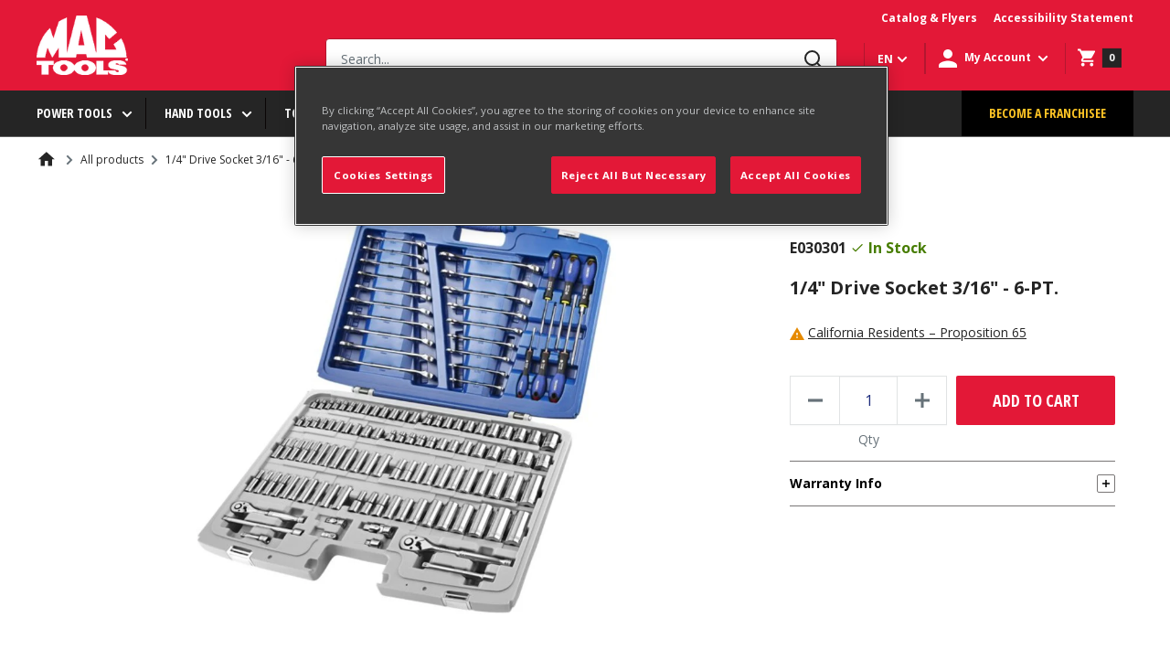

--- FILE ---
content_type: text/html; charset=utf-8
request_url: https://www.mactools.ca/products/e030301
body_size: 51270
content:
<!doctype html>
<script>
    function sessionUserRedirect(){
        const pageUrls = [
        "/pages/account-credit",
        "/pages/wish-list"
        ];
        let reqPath = window.location.pathname;
        if (pageUrls.includes(reqPath)){
            window.location.href = `/account/login?return_url=${reqPath}`;
        }
    }
</script>


      <script>
         sessionStorage.getItem('isSessionSet') !== null ? sessionStorage.removeItem('isSessionSet') : null;
      </script>
    

<html class="no-js" lang="en">
  <head>
    <meta charset="utf-8">
    <meta name="viewport" content="width=device-width, initial-scale=1.0, maximum-scale=2, user-scalable=0"/>
    <meta name="theme-color" content="#000000"><meta http-equiv="Content-Security-Policy" content="
    default-src 'self';
    script-src 'self' 'unsafe-inline' 'unsafe-eval'
      https://www.googletagmanager.com
      https://cdn.shopify.com
      https://d3js.org
      https://code.jquery.com
      https://modapps.com.au
      https://cdn.jsdelivr.net
      https://api.ipapi.com
      https://pro.ip-api.com
      https://cdn.cookielaw.org
      https://pi.pardot.com
      https://connect.facebook.net
	  https://www.onelink-edge.com
      https://*.hotjar.com
      https://*.klaviyo.com
	  https://*.cloudfront.net
      https://www.google-analytics.com
      https://googleads.g.doubleclick.net
      https://iar.sbdinc.com
      https://js.hcaptcha.com
	  https://*.zscloud.net
	  https://*.onetrust.com
      https://public.punchout2go.com;
    style-src 'self' 'unsafe-inline'
      https://cdn.shopify.com
      https://connect.punchout2go.com
      https://public.punchout2go.com
	  https://*.zscloud.net
      https://fonts.googleapis.com;
    frame-src
      https://www.mactools.ca
      https://cdn.shopify.com
	  https://*.vimeo.com
      https://www.youtube-nocookie.com
      https://www.youtube.com
      https://www.facebook.com
	  https://www.google.com
	  https://www.googletagmanager.com
	  https://google.com
	  https://*.sbdinc.com
      https://newassets.hcaptcha.com
      https://*.doubleclick.net
	  https://*.zscloud.net
	  https://*.onetrust.com
      https://pay.shopify.com;
	media-src 'self' 
      https://player.vimeo.com
      https://cdn.shopify.com
	  https://*.vimeocdn.com
	  https://*.digitaloceanspaces.com
      https://www.youtube.com
	  https://*.zscloud.net
      https://www.youtube-nocookie.com; 
    img-src 'self' data:
      https://cdn.cookielaw.org
	  https://*.accentuate.io
	  https://*.doubleclick.net
	  https://*.vimeocdn.com
      https://www.facebook.com
      https://www.google.com
      https://www.google.co.in
      https://www.googletagmanager.com
	  https://www.google-analytics.com
	  https://*.zscloud.net
	  https://*.ytimg.com
      https://cdn.shopify.com;
    font-src 'self'
      https://cdn.shopify.com
	  https://fonts.google.com
	  https://fonts.googleapis.com
      https://fonts.shopifycdn.com
      https://fonts.gstatic.com;
    connect-src 'self'
      https://cdn.shopify.com
      https://cdn.cookielaw.org
      https://*.hotjar.io
	  https://www.onelink-edge.com
      wss://ws.hotjar.com
      https://modapps.com.au
      https://www.facebook.com
      https://www.google.com
      https://*.onetrust.com
	  https://*.klaviyo.com
      https://appservice.mactools.com
	  https://appservice-ca.mactools.com
      https://www.google-analytics.com
      https://www.merchant-center-analytics.goog
	  https://*.zscloud.net
      https://monorail-edge.shopifysvc.com;
    object-src 'none';
"><!-- Google Tag Manager -->
<script>(function(w,d,s,l,i){w[l]=w[l]||[];w[l].push({'gtm.start':
new Date().getTime(),event:'gtm.js'});var f=d.getElementsByTagName(s)[0],
j=d.createElement(s),dl=l!='dataLayer'?'&l='+l:'';j.async=true;j.src=
'https://www.googletagmanager.com/gtm.js?id='+i+dl;f.parentNode.insertBefore(j,f);
})(window,document,'script','dataLayer','GTM-5WZ3S44');</script>
<!-- End Google Tag Manager -->
<!-- Google Tag Manager (noscript) -->
<noscript><iframe src="https://www.googletagmanager.com/ns.html?id=GTM-5WZ3S44" height="0" width="0" style="display:none;visibility:hidden"></iframe></noscript>
<!-- End Google Tag Manager (noscript) --><!-- hreflang tag -->
    
      <link rel="alternate" hreflang="en-ca" href="https://www.mactools.ca/products/e030301" />
    
    <!-- hreflang tag -->

    <meta name="google-site-verification" content="XS9ozITYn3WTST_yXBWPm0MR5u5Pd5JynLuy9L-6Nzs">

<script referrerpolicy="no-referrer-when-downgrade" type="text/javascript" src="https://www.onelink-edge.com/moxie.min.js" data-oljs="P533D-6BAA-8B1C-B7A8"></script><title>1/4&quot; Drive Socket 3/16&quot; - 6-PT. - E030301 | Mac Tools</title><meta name="description" content="Chrome vanadium steel .Socket profile tightens torque applied to the sides rather than to the angles of the nut .High-chrome finish"><link rel="canonical" href="https://www.mactools.ca/products/e030301"><link rel="preload" as="style" href="//www.mactools.ca/cdn/shop/t/2/assets/theme.css?v=81141411697112088501752144207">
    <link rel="preload" as="style" href="//www.mactools.ca/cdn/shop/t/2/assets/mactools-component.scss.css?v=91611814178641438061675083045">
    <link rel="preload" as="style" href="//www.mactools.ca/cdn/shop/t/2/assets/bvaccel.css?v=182906634201352570941765520739">
    <link rel="preload" as="script" href="//www.mactools.ca/cdn/shop/t/2/assets/theme.min.js?v=58241351773804938911675083059">
    <link rel="preconnect" href="https://cdn.shopify.com">
    <link rel="preconnect" href="https://fonts.shopifycdn.com">
    <link rel="dns-prefetch" href="https://productreviews.shopifycdn.com">
    <link rel="dns-prefetch" href="https://ajax.googleapis.com">
    <link rel="dns-prefetch" href="https://maps.googleapis.com">
    <link rel="dns-prefetch" href="https://maps.gstatic.com">

    <link href="https://fonts.googleapis.com/css2?family=Open+Sans+Condensed:wght@700&display=swap" rel="stylesheet">
    <link href="https://fonts.googleapis.com/css2?family=Open+Sans:wght@400;700;800&display=swap" rel="stylesheet">
    
    <!-- accordion css and js -->
    <link rel="stylesheet" href="//www.mactools.ca/cdn/shop/t/2/assets/accordion.css?v=80440058823460171181755773112">
    <script src="//www.mactools.ca/cdn/shop/t/2/assets/jquery-1.12.4.js?v=144879769145206360891675083043" ></script>
    <script src="//www.mactools.ca/cdn/shop/t/2/assets/jquery-ui.js?v=37261549171205147911675083044" defer></script>
    
    <!-- gallery comment css and js -->
    <script src="//www.mactools.ca/cdn/shop/t/2/assets/slick.js?v=153884650845115104331675083052" defer></script>
    <link rel="stylesheet" href="//www.mactools.ca/cdn/shop/t/2/assets/slick.scss.css?v=43912314229098499291675083054">
    <link rel="stylesheet" href="//www.mactools.ca/cdn/shop/t/2/assets/slick-theme.scss.css?v=9623168108669310371675083051">
    <link rel="stylesheet" href="//www.mactools.ca/cdn/shop/t/2/assets/slick-custom.scss.css?v=86180455894641168591675083050">

    <meta property="og:type" content="product">
  <meta property="og:title" content="1/4&quot; Drive Socket 3/16&quot; - 6-PT."><meta property="og:image" content="http://www.mactools.ca/cdn/shop/products/E034835_PH01_b0879e51-fca0-4427-b009-22954fac71c1.jpg?v=1636092994">
    <meta property="og:image:secure_url" content="https://www.mactools.ca/cdn/shop/products/E034835_PH01_b0879e51-fca0-4427-b009-22954fac71c1.jpg?v=1636092994">
    <meta property="og:image:width" content="780">
    <meta property="og:image:height" content="780">
  <meta property="product:price:amount" content="9.99">
  <meta property="product:price:currency" content="CAD">
  <meta property="og:description" content="Chrome vanadium steel .Socket profile tightens torque applied to the sides rather than to the angles of the nut .High-chrome finish"><meta property="og:url" content="https://www.mactools.ca/products/e030301">
<meta property="og:site_name" content="Mac Tools CA"><meta name="twitter:card" content="summary"><meta name="twitter:title" content="1/4&quot; Drive Socket 3/16&quot; - 6-PT.">
  <meta name="twitter:description" content="{&quot;specs&quot;:{&quot;spec&quot;:[{&quot;name&quot;:&quot;MT_AllowRetailStyle&quot;,&quot;value&quot;:&quot;false&quot;},{&quot;name&quot;:&quot;MT_DriveEndOutsideDiameter_in_Specs&quot;,&quot;value&quot;:&quot;15/32&quot;},{&quot;name&quot;:&quot;MT_DriveType_Specs&quot;,&quot;value&quot;:&quot;6-PT.&quot;},{&quot;name&quot;:&quot;MT_FeaturesAndBenefits&quot;,&quot;value&quot;:&quot;Chrome vanadium steel |Socket profile tightens torque applied to the sides rather than to the angles of the nut |High-chrome finish&quot;},{&quot;name&quot;:&quot;MT_Finish_Specs&quot;,&quot;value&quot;:&quot;Full Polish&quot;},{&quot;name&quot;:&quot;MT_Footnote&quot;,&quot;value&quot;:&quot;WARNING: Chrome sockets and attachments should only be used with hand-operated handles and ratchets&quot;},{&quot;name&quot;:&quot;MT_Grade_Specs&quot;,&quot;value&quot;:&quot;Non-Impact&quot;},{&quot;name&quot;:&quot;MT_HidePrice&quot;,&quot;value&quot;:&quot;false&quot;},{&quot;name&quot;:&quot;MT_Length_in_Specs&quot;,&quot;value&quot;:&quot;63/64&quot;},{&quot;name&quot;:&quot;MT_MadeInUSA_Specs&quot;,&quot;value&quot;:&quot;03&quot;},{&quot;name&quot;:&quot;MT_MouthWidth2_in_Specs&quot;,&quot;value&quot;:&quot;9/64&quot;},{&quot;name&quot;:&quot;MT_NutDepth_in_Specs&quot;,&quot;value&quot;:&quot;9/64&quot;},{&quot;name&quot;:&quot;MT_NutEndOutsideDiameter_in_Specs&quot;,&quot;value&quot;:&quot;5/16&quot;},{&quot;name&quot;:&quot;MT_OutsideHeadWidth2_in_Specs&quot;,&quot;value&quot;:&quot;63/64&quot;},{&quot;name&quot;:&quot;MT_OverallLength_in_Specs&quot;,&quot;value&quot;:&quot;1\&quot;&quot;},{&quot;name&quot;:&quot;MT_OverallLength_mm_Specs&quot;,&quot;value&quot;:&quot;25mm&quot;},{&quot;name&quot;:&quot;MT_Pims_Description&quot;,&quot;value&quot;:&quot;1/4\&quot; Drive Socket 3/16\&quot; - 6-PT.&quot;},{&quot;name&quot;:&quot;MT_PointSize_Specs&quot;,&quot;value&quot;:&quot;6&quot;},{&quot;name&quot;:&quot;MT_ProductName&quot;,&quot;value&quot;:&quot;Socket, 1/4\&quot; Drive; 1/4\&quot; Drive Socket&quot;},{&quot;name&quot;:&quot;MT_Size_Specs&quot;,&quot;value&quot;:&quot;3/16\&quot;&quot;},{&quot;name&quot;:&quot;MT_SocketLength_Specs&quot;,&quot;value&quot;:&quot;Standard&quot;},{&quot;name&quot;:&quot;MT_Type_Specs&quot;,&quot;value&quot;:&quot;Socket&quot;},{&quot;name&quot;:&quot;MT_UnitofMeasure_Specs&quot;,&quot;value&quot;:&quot;SAE&quot;},{&quot;name&quot;:&quot;MT_Universal_Specs&quot;,&quot;value&quot;:&quot;Non-Universal&quot;},{&quot;name&quot;:&quot;MT_WarrantyCode_Specs&quot;,&quot;value&quot;:&quot;LLW&quot;},{&quot;name&quot;:&quot;MT_Weight_Lbs_Specs&quot;,&quot;value&quot;:&quot;0.02&quot;}]},&quot;refiners&quot;:{&quot;refiner&quot;:[{&quot;name&quot;:&quot;Drive Type&quot;,&quot;value&quot;:&quot;6-PT.&quot;},{&quot;name&quot;:&quot;Finish&quot;,&quot;value&quot;:&quot;Full Polish&quot;},{&quot;name&quot;:&quot;Grade&quot;,&quot;value&quot;:&quot;Non-Impact&quot;},{&quot;name&quot;:&quot;Made In USA&quot;,&quot;value&quot;:&quot;03&quot;},{&quot;name&quot;:&quot;Overall Length [in]&quot;,&quot;value&quot;:&quot;1\&quot;&quot;},{&quot;name&quot;:&quot;Overall Length [mm]&quot;,&quot;value&quot;:&quot;25mm&quot;},{&quot;name&quot;:&quot;Point Size&quot;,&quot;value&quot;:&quot;6&quot;},{&quot;name&quot;:&quot;Size&quot;,&quot;value&quot;:&quot;3/16\&quot;&quot;},{&quot;name&quot;:&quot;Socket Length&quot;,&quot;value&quot;:&quot;Standard&quot;},{&quot;name&quot;:&quot;Type&quot;,&quot;value&quot;:&quot;Socket&quot;},{&quot;name&quot;:&quot;Unit of Measure&quot;,&quot;value&quot;:&quot;SAE&quot;},{&quot;name&quot;:&quot;Universal&quot;,&quot;value&quot;:&quot;Non-Universal&quot;}]},&quot;featuresandbenefits&quot;:&quot;Chrome vanadium steel |Socket profile tightens torque applied to the sides rather than to the angles of the nut |High-chrome finish&quot;,&quot;schoolnames&quot;:{&quot;value&quot;:null},&quot;contents&quot;:null,&quot;drawings&quot;:null}">
  <meta name="twitter:image" content="https://www.mactools.ca/cdn/shop/products/E034835_PH01_b0879e51-fca0-4427-b009-22954fac71c1_600x600_crop_center.jpg?v=1636092994">
    <link rel="preload" href="//www.mactools.ca/cdn/fonts/barlow/barlow_n6.329f582a81f63f125e63c20a5a80ae9477df68e1.woff2" as="font" type="font/woff2" crossorigin>
<link rel="preload" href="//www.mactools.ca/cdn/fonts/barlow/barlow_n5.a193a1990790eba0cc5cca569d23799830e90f07.woff2" as="font" type="font/woff2" crossorigin>

<style>
  @font-face {
  font-family: Barlow;
  font-weight: 600;
  font-style: normal;
  font-display: swap;
  src: url("//www.mactools.ca/cdn/fonts/barlow/barlow_n6.329f582a81f63f125e63c20a5a80ae9477df68e1.woff2") format("woff2"),
       url("//www.mactools.ca/cdn/fonts/barlow/barlow_n6.0163402e36247bcb8b02716880d0b39568412e9e.woff") format("woff");
}

  @font-face {
  font-family: Barlow;
  font-weight: 500;
  font-style: normal;
  font-display: swap;
  src: url("//www.mactools.ca/cdn/fonts/barlow/barlow_n5.a193a1990790eba0cc5cca569d23799830e90f07.woff2") format("woff2"),
       url("//www.mactools.ca/cdn/fonts/barlow/barlow_n5.ae31c82169b1dc0715609b8cc6a610b917808358.woff") format("woff");
}
@font-face {
  font-family: Barlow;
  font-weight: 600;
  font-style: normal;
  font-display: swap;
  src: url("//www.mactools.ca/cdn/fonts/barlow/barlow_n6.329f582a81f63f125e63c20a5a80ae9477df68e1.woff2") format("woff2"),
       url("//www.mactools.ca/cdn/fonts/barlow/barlow_n6.0163402e36247bcb8b02716880d0b39568412e9e.woff") format("woff");
}
@font-face {
  font-family: Barlow;
  font-weight: 600;
  font-style: italic;
  font-display: swap;
  src: url("//www.mactools.ca/cdn/fonts/barlow/barlow_i6.5a22bd20fb27bad4d7674cc6e666fb9c77d813bb.woff2") format("woff2"),
       url("//www.mactools.ca/cdn/fonts/barlow/barlow_i6.1c8787fcb59f3add01a87f21b38c7ef797e3b3a1.woff") format("woff");
}


  @font-face {
  font-family: Barlow;
  font-weight: 700;
  font-style: normal;
  font-display: swap;
  src: url("//www.mactools.ca/cdn/fonts/barlow/barlow_n7.691d1d11f150e857dcbc1c10ef03d825bc378d81.woff2") format("woff2"),
       url("//www.mactools.ca/cdn/fonts/barlow/barlow_n7.4fdbb1cb7da0e2c2f88492243ffa2b4f91924840.woff") format("woff");
}

  @font-face {
  font-family: Barlow;
  font-weight: 500;
  font-style: italic;
  font-display: swap;
  src: url("//www.mactools.ca/cdn/fonts/barlow/barlow_i5.714d58286997b65cd479af615cfa9bb0a117a573.woff2") format("woff2"),
       url("//www.mactools.ca/cdn/fonts/barlow/barlow_i5.0120f77e6447d3b5df4bbec8ad8c2d029d87fb21.woff") format("woff");
}

  @font-face {
  font-family: Barlow;
  font-weight: 700;
  font-style: italic;
  font-display: swap;
  src: url("//www.mactools.ca/cdn/fonts/barlow/barlow_i7.50e19d6cc2ba5146fa437a5a7443c76d5d730103.woff2") format("woff2"),
       url("//www.mactools.ca/cdn/fonts/barlow/barlow_i7.47e9f98f1b094d912e6fd631cc3fe93d9f40964f.woff") format("woff");
}


  :root {
    --default-text-font-size : 15px;
    --base-text-font-size    : 16px;
    --cta-button-font-size   : 14px;
    --heading-font-family    : Barlow, sans-serif;
    --heading-font-weight    : 600;
    --heading-font-style     : normal;
    --text-font-family       : Barlow, sans-serif;
    --text-font-weight       : 500;
    --text-font-style        : normal;
    --text-font-bolder-weight: 600;
    --text-link-decoration   : underline;

    --text-color               : #677279;
    --text-color-rgb           : 103, 114, 121;
    --heading-color            : #1e2d7d;
    --border-color             : #e1e3e4;
    --border-color-rgb         : 225, 227, 228;
    --form-border-color        : #d4d6d8;
    --nav-bar-border-color     : #5F5F5F;
    --accent-color             : #000000;
    --accent-color-rgb         : 0, 0, 0;
    --link-color               : #000000;
    --link-color-hover         : #00184D;
    --background               : #f3f5f6;
    --secondary-background     : #ffffff;
    --nav-bar-background       : #252525;
    --nav-bar-text-color       : #ffffff;
    --mega-menu-heading-color  : #ffffff;
    --secondary-background-rgb : 255, 255, 255;
    --accent-background        : rgba(0, 0, 0, 0.08);

    --input-background: #ffffff;

    --error-color       : #ff0000;
    --error-background  : rgba(255, 0, 0, 0.07);
    --success-color     : #00aa00;
    --success-background: rgba(0, 170, 0, 0.11);

    --primary-button-background      : #00badb;
    --primary-button-background-rgb  : 0, 186, 219;
    --primary-button-text-color      : #ffffff;
    --secondary-button-background    : #1e2d7d;
    --secondary-button-background-rgb: 30, 45, 125;
    --secondary-button-text-color    : #ffffff;

    --header-background      : #1e2d7d;
    --header-text-color      : #ffffff;
    --header-light-text-color: #a3afef;
    --header-border-color    : rgba(163, 175, 239, 0.3);
    --header-accent-color    : #00badb;

    --footer-background-color:    #f3f5f6;
    --footer-heading-text-color:  #1e2d7d;
    --footer-body-text-color:     #677279;
    --footer-body-text-color-rgb: 103, 114, 121;
    --footer-accent-color:        #00badb;
    --footer-accent-color-rgb:    0, 186, 219;
    --footer-border:              1px solid var(--border-color);

    --flickity-arrow-color: #abb1b4;--product-on-sale-accent           : #ee0000;
    --product-on-sale-accent-rgb       : 238, 0, 0;
    --product-on-sale-color            : #ffffff;
    --product-in-stock-color           : #008a00;
    --product-low-stock-color          : #ee0000;
    --product-sold-out-color           : #8a9297;
    --product-custom-label-1-background: #008a00;
    --product-custom-label-1-color     : #ffffff;
    --product-custom-label-2-background: #00a500;
    --product-custom-label-2-color     : #ffffff;
    --product-review-star-color        : #ffbd00;

    --mobile-container-gutter : 20px;
    --desktop-container-gutter: 40px;

    --color-white: #FFFFFF;
    --color-white-smoke: #F4F4F4;
    --color-black: #000000;

    --color-red-light: #FF94A4;
    --color-red-base: #E31837;
    --color-red-dark: #B31730;

    --color-yellow-light: #FFE49A;
    --color-yellow-base: #FFC425;
    --color-yellow-dark: #EBA325;

    --color-grey-light: #6B6B6B;
    --color-grey-light-200: #C4C4C4;
    --color-grey-base: #252525;
    --color-grey-800: #3F3F3F;
    --color-grey-dark: #000000;
    --color-grey-bg: #3F3F3F;
    --color-grey-border: #7E7E7E;
    --color-grey-borderlight: #dddddd;
    --color-grey-neutral: #1A1A1A;
    --color-grey-search: #B31730;

    --color-blue-light: #C3D4FB;
    --color-blue-base: #1D4ECA;
    --color-blue-dark: #00184D;

    --color-error-light: #FFCCC7;
    --color-error-base: #CD4040;
    --color-error-dark: #960019;

    --color-warning-light: #FFF6E0;
    --color-warning-base: #E68A01;
    --color-warning-dark: #AE5C00;

    --color-success-light: #EEF8DC;
    --color-success-base: #79AD23;
    --color-success-dark: #477D00;

    --color-disabled-background: #797676;
    --color-disabled-text: #0A0505;

    --color-focus: #0066FF;

    --font-opensans-condensed: 'Open Sans Condensed', sans-serif;
    --font-opensans: 'Open Sans', sans-serif;
  }
</style>

<script>
  // IE11 does not have support for CSS variables, so we have to polyfill them
  if (!(((window || {}).CSS || {}).supports && window.CSS.supports('(--a: 0)'))) {
    const script = document.createElement('script');
    script.type = 'text/javascript';
    script.src = 'https://cdn.jsdelivr.net/npm/css-vars-ponyfill@2';
    script.onload = function() {
      cssVars({});
    };

    document.getElementsByTagName('head')[0].appendChild(script);
  }
</script>


    <script>window.performance && window.performance.mark && window.performance.mark('shopify.content_for_header.start');</script><meta id="shopify-digital-wallet" name="shopify-digital-wallet" content="/59183661253/digital_wallets/dialog">
<link rel="alternate" hreflang="x-default" href="https://www.mactools.ca/products/e030301">
<link rel="alternate" hreflang="fr-CA" href="https://fr.mactools.ca/products/e030301">
<link rel="alternate" hreflang="en-CA" href="https://www.mactools.ca/products/e030301">
<link rel="alternate" type="application/json+oembed" href="https://www.mactools.ca/products/e030301.oembed">
<script async="async" src="/checkouts/internal/preloads.js?locale=en-CA"></script>
<script id="shopify-features" type="application/json">{"accessToken":"1be7fc6f9e12a7449f37d42cc3cba2ba","betas":["rich-media-storefront-analytics"],"domain":"www.mactools.ca","predictiveSearch":true,"shopId":59183661253,"locale":"en"}</script>
<script>var Shopify = Shopify || {};
Shopify.shop = "mactools-ca-prod.myshopify.com";
Shopify.locale = "en";
Shopify.currency = {"active":"CAD","rate":"1.0"};
Shopify.country = "CA";
Shopify.theme = {"name":"CAProd-R1.1","id":125887217861,"schema_name":"Warehouse","schema_version":"1.16.3","theme_store_id":null,"role":"main"};
Shopify.theme.handle = "null";
Shopify.theme.style = {"id":null,"handle":null};
Shopify.cdnHost = "www.mactools.ca/cdn";
Shopify.routes = Shopify.routes || {};
Shopify.routes.root = "/";</script>
<script type="module">!function(o){(o.Shopify=o.Shopify||{}).modules=!0}(window);</script>
<script>!function(o){function n(){var o=[];function n(){o.push(Array.prototype.slice.apply(arguments))}return n.q=o,n}var t=o.Shopify=o.Shopify||{};t.loadFeatures=n(),t.autoloadFeatures=n()}(window);</script>
<script id="shop-js-analytics" type="application/json">{"pageType":"product"}</script>
<script defer="defer" async type="module" src="//www.mactools.ca/cdn/shopifycloud/shop-js/modules/v2/client.init-shop-cart-sync_BdyHc3Nr.en.esm.js"></script>
<script defer="defer" async type="module" src="//www.mactools.ca/cdn/shopifycloud/shop-js/modules/v2/chunk.common_Daul8nwZ.esm.js"></script>
<script type="module">
  await import("//www.mactools.ca/cdn/shopifycloud/shop-js/modules/v2/client.init-shop-cart-sync_BdyHc3Nr.en.esm.js");
await import("//www.mactools.ca/cdn/shopifycloud/shop-js/modules/v2/chunk.common_Daul8nwZ.esm.js");

  window.Shopify.SignInWithShop?.initShopCartSync?.({"fedCMEnabled":true,"windoidEnabled":true});

</script>
<script>(function() {
  var isLoaded = false;
  function asyncLoad() {
    if (isLoaded) return;
    isLoaded = true;
    var urls = ["https:\/\/cdn.jsdelivr.net\/gh\/baberuth22\/saltye@main\/scrollIntoView.js?shop=mactools-ca-prod.myshopify.com","https:\/\/cdn.jsdelivr.net\/gh\/baberuth22\/saltye@main\/resizePreviewWindow.js?shop=mactools-ca-prod.myshopify.com","https:\/\/cdn.jsdelivr.net\/gh\/baberuth22\/saltye@main\/token.js?shop=mactools-ca-prod.myshopify.com"];
    for (var i = 0; i < urls.length; i++) {
      var s = document.createElement('script');
      s.type = 'text/javascript';
      s.async = true;
      s.src = urls[i];
      var x = document.getElementsByTagName('script')[0];
      x.parentNode.insertBefore(s, x);
    }
  };
  if(window.attachEvent) {
    window.attachEvent('onload', asyncLoad);
  } else {
    window.addEventListener('load', asyncLoad, false);
  }
})();</script>
<script id="__st">var __st={"a":59183661253,"offset":-18000,"reqid":"18df11c4-28f4-4074-bbc5-4e7d3c9cdafb-1768956156","pageurl":"www.mactools.ca\/products\/e030301","u":"62b5dd3b33eb","p":"product","rtyp":"product","rid":6870617587909};</script>
<script>window.ShopifyPaypalV4VisibilityTracking = true;</script>
<script id="captcha-bootstrap">!function(){'use strict';const t='contact',e='account',n='new_comment',o=[[t,t],['blogs',n],['comments',n],[t,'customer']],c=[[e,'customer_login'],[e,'guest_login'],[e,'recover_customer_password'],[e,'create_customer']],r=t=>t.map((([t,e])=>`form[action*='/${t}']:not([data-nocaptcha='true']) input[name='form_type'][value='${e}']`)).join(','),a=t=>()=>t?[...document.querySelectorAll(t)].map((t=>t.form)):[];function s(){const t=[...o],e=r(t);return a(e)}const i='password',u='form_key',d=['recaptcha-v3-token','g-recaptcha-response','h-captcha-response',i],f=()=>{try{return window.sessionStorage}catch{return}},m='__shopify_v',_=t=>t.elements[u];function p(t,e,n=!1){try{const o=window.sessionStorage,c=JSON.parse(o.getItem(e)),{data:r}=function(t){const{data:e,action:n}=t;return t[m]||n?{data:e,action:n}:{data:t,action:n}}(c);for(const[e,n]of Object.entries(r))t.elements[e]&&(t.elements[e].value=n);n&&o.removeItem(e)}catch(o){console.error('form repopulation failed',{error:o})}}const l='form_type',E='cptcha';function T(t){t.dataset[E]=!0}const w=window,h=w.document,L='Shopify',v='ce_forms',y='captcha';let A=!1;((t,e)=>{const n=(g='f06e6c50-85a8-45c8-87d0-21a2b65856fe',I='https://cdn.shopify.com/shopifycloud/storefront-forms-hcaptcha/ce_storefront_forms_captcha_hcaptcha.v1.5.2.iife.js',D={infoText:'Protected by hCaptcha',privacyText:'Privacy',termsText:'Terms'},(t,e,n)=>{const o=w[L][v],c=o.bindForm;if(c)return c(t,g,e,D).then(n);var r;o.q.push([[t,g,e,D],n]),r=I,A||(h.body.append(Object.assign(h.createElement('script'),{id:'captcha-provider',async:!0,src:r})),A=!0)});var g,I,D;w[L]=w[L]||{},w[L][v]=w[L][v]||{},w[L][v].q=[],w[L][y]=w[L][y]||{},w[L][y].protect=function(t,e){n(t,void 0,e),T(t)},Object.freeze(w[L][y]),function(t,e,n,w,h,L){const[v,y,A,g]=function(t,e,n){const i=e?o:[],u=t?c:[],d=[...i,...u],f=r(d),m=r(i),_=r(d.filter((([t,e])=>n.includes(e))));return[a(f),a(m),a(_),s()]}(w,h,L),I=t=>{const e=t.target;return e instanceof HTMLFormElement?e:e&&e.form},D=t=>v().includes(t);t.addEventListener('submit',(t=>{const e=I(t);if(!e)return;const n=D(e)&&!e.dataset.hcaptchaBound&&!e.dataset.recaptchaBound,o=_(e),c=g().includes(e)&&(!o||!o.value);(n||c)&&t.preventDefault(),c&&!n&&(function(t){try{if(!f())return;!function(t){const e=f();if(!e)return;const n=_(t);if(!n)return;const o=n.value;o&&e.removeItem(o)}(t);const e=Array.from(Array(32),(()=>Math.random().toString(36)[2])).join('');!function(t,e){_(t)||t.append(Object.assign(document.createElement('input'),{type:'hidden',name:u})),t.elements[u].value=e}(t,e),function(t,e){const n=f();if(!n)return;const o=[...t.querySelectorAll(`input[type='${i}']`)].map((({name:t})=>t)),c=[...d,...o],r={};for(const[a,s]of new FormData(t).entries())c.includes(a)||(r[a]=s);n.setItem(e,JSON.stringify({[m]:1,action:t.action,data:r}))}(t,e)}catch(e){console.error('failed to persist form',e)}}(e),e.submit())}));const S=(t,e)=>{t&&!t.dataset[E]&&(n(t,e.some((e=>e===t))),T(t))};for(const o of['focusin','change'])t.addEventListener(o,(t=>{const e=I(t);D(e)&&S(e,y())}));const B=e.get('form_key'),M=e.get(l),P=B&&M;t.addEventListener('DOMContentLoaded',(()=>{const t=y();if(P)for(const e of t)e.elements[l].value===M&&p(e,B);[...new Set([...A(),...v().filter((t=>'true'===t.dataset.shopifyCaptcha))])].forEach((e=>S(e,t)))}))}(h,new URLSearchParams(w.location.search),n,t,e,['guest_login'])})(!0,!0)}();</script>
<script integrity="sha256-4kQ18oKyAcykRKYeNunJcIwy7WH5gtpwJnB7kiuLZ1E=" data-source-attribution="shopify.loadfeatures" defer="defer" src="//www.mactools.ca/cdn/shopifycloud/storefront/assets/storefront/load_feature-a0a9edcb.js" crossorigin="anonymous"></script>
<script data-source-attribution="shopify.dynamic_checkout.dynamic.init">var Shopify=Shopify||{};Shopify.PaymentButton=Shopify.PaymentButton||{isStorefrontPortableWallets:!0,init:function(){window.Shopify.PaymentButton.init=function(){};var t=document.createElement("script");t.src="https://www.mactools.ca/cdn/shopifycloud/portable-wallets/latest/portable-wallets.en.js",t.type="module",document.head.appendChild(t)}};
</script>
<script data-source-attribution="shopify.dynamic_checkout.buyer_consent">
  function portableWalletsHideBuyerConsent(e){var t=document.getElementById("shopify-buyer-consent"),n=document.getElementById("shopify-subscription-policy-button");t&&n&&(t.classList.add("hidden"),t.setAttribute("aria-hidden","true"),n.removeEventListener("click",e))}function portableWalletsShowBuyerConsent(e){var t=document.getElementById("shopify-buyer-consent"),n=document.getElementById("shopify-subscription-policy-button");t&&n&&(t.classList.remove("hidden"),t.removeAttribute("aria-hidden"),n.addEventListener("click",e))}window.Shopify?.PaymentButton&&(window.Shopify.PaymentButton.hideBuyerConsent=portableWalletsHideBuyerConsent,window.Shopify.PaymentButton.showBuyerConsent=portableWalletsShowBuyerConsent);
</script>
<script data-source-attribution="shopify.dynamic_checkout.cart.bootstrap">document.addEventListener("DOMContentLoaded",(function(){function t(){return document.querySelector("shopify-accelerated-checkout-cart, shopify-accelerated-checkout")}if(t())Shopify.PaymentButton.init();else{new MutationObserver((function(e,n){t()&&(Shopify.PaymentButton.init(),n.disconnect())})).observe(document.body,{childList:!0,subtree:!0})}}));
</script>

<script>window.performance && window.performance.mark && window.performance.mark('shopify.content_for_header.end');</script>

    <link rel="stylesheet" href="//www.mactools.ca/cdn/shop/t/2/assets/theme.css?v=81141411697112088501752144207">
    <link rel="stylesheet" href="//www.mactools.ca/cdn/shop/t/2/assets/mactools-component.scss.css?v=91611814178641438061675083045">
    <link rel="stylesheet" href="//www.mactools.ca/cdn/shop/t/2/assets/bvaccel.css?v=182906634201352570941765520739">
    <link rel="stylesheet" href="//www.mactools.ca/cdn/shop/t/2/assets/mactools.css?v=96112146339433283201675083046">

    
  <script type="application/ld+json">
  {
    "@context": "http://schema.org",
    "@type": "Product",
    "offers": [{
          "@type": "Offer",
          "name": "Default Title",
          "availability":"https://schema.org/InStock",
          "price": 9.99,
          "priceCurrency": "CAD",
          "priceValidUntil": "2026-01-30","sku": "E030301","url": "/products/e030301?variant=40512332923077"
        }],
    "brand": {
      "name": "MacTools"
    },
    "name": "1\/4\" Drive Socket 3\/16\" - 6-PT.",
    "description": "{\"specs\":{\"spec\":[{\"name\":\"MT_AllowRetailStyle\",\"value\":\"false\"},{\"name\":\"MT_DriveEndOutsideDiameter_in_Specs\",\"value\":\"15\/32\"},{\"name\":\"MT_DriveType_Specs\",\"value\":\"6-PT.\"},{\"name\":\"MT_FeaturesAndBenefits\",\"value\":\"Chrome vanadium steel |Socket profile tightens torque applied to the sides rather than to the angles of the nut |High-chrome finish\"},{\"name\":\"MT_Finish_Specs\",\"value\":\"Full Polish\"},{\"name\":\"MT_Footnote\",\"value\":\"WARNING: Chrome sockets and attachments should only be used with hand-operated handles and ratchets\"},{\"name\":\"MT_Grade_Specs\",\"value\":\"Non-Impact\"},{\"name\":\"MT_HidePrice\",\"value\":\"false\"},{\"name\":\"MT_Length_in_Specs\",\"value\":\"63\/64\"},{\"name\":\"MT_MadeInUSA_Specs\",\"value\":\"03\"},{\"name\":\"MT_MouthWidth2_in_Specs\",\"value\":\"9\/64\"},{\"name\":\"MT_NutDepth_in_Specs\",\"value\":\"9\/64\"},{\"name\":\"MT_NutEndOutsideDiameter_in_Specs\",\"value\":\"5\/16\"},{\"name\":\"MT_OutsideHeadWidth2_in_Specs\",\"value\":\"63\/64\"},{\"name\":\"MT_OverallLength_in_Specs\",\"value\":\"1\\\"\"},{\"name\":\"MT_OverallLength_mm_Specs\",\"value\":\"25mm\"},{\"name\":\"MT_Pims_Description\",\"value\":\"1\/4\\\" Drive Socket 3\/16\\\" - 6-PT.\"},{\"name\":\"MT_PointSize_Specs\",\"value\":\"6\"},{\"name\":\"MT_ProductName\",\"value\":\"Socket, 1\/4\\\" Drive; 1\/4\\\" Drive Socket\"},{\"name\":\"MT_Size_Specs\",\"value\":\"3\/16\\\"\"},{\"name\":\"MT_SocketLength_Specs\",\"value\":\"Standard\"},{\"name\":\"MT_Type_Specs\",\"value\":\"Socket\"},{\"name\":\"MT_UnitofMeasure_Specs\",\"value\":\"SAE\"},{\"name\":\"MT_Universal_Specs\",\"value\":\"Non-Universal\"},{\"name\":\"MT_WarrantyCode_Specs\",\"value\":\"LLW\"},{\"name\":\"MT_Weight_Lbs_Specs\",\"value\":\"0.02\"}]},\"refiners\":{\"refiner\":[{\"name\":\"Drive Type\",\"value\":\"6-PT.\"},{\"name\":\"Finish\",\"value\":\"Full Polish\"},{\"name\":\"Grade\",\"value\":\"Non-Impact\"},{\"name\":\"Made In USA\",\"value\":\"03\"},{\"name\":\"Overall Length [in]\",\"value\":\"1\\\"\"},{\"name\":\"Overall Length [mm]\",\"value\":\"25mm\"},{\"name\":\"Point Size\",\"value\":\"6\"},{\"name\":\"Size\",\"value\":\"3\/16\\\"\"},{\"name\":\"Socket Length\",\"value\":\"Standard\"},{\"name\":\"Type\",\"value\":\"Socket\"},{\"name\":\"Unit of Measure\",\"value\":\"SAE\"},{\"name\":\"Universal\",\"value\":\"Non-Universal\"}]},\"featuresandbenefits\":\"Chrome vanadium steel |Socket profile tightens torque applied to the sides rather than to the angles of the nut |High-chrome finish\",\"schoolnames\":{\"value\":null},\"contents\":null,\"drawings\":null}",
    "category": "individual",
    "url": "/products/e030301",
    "sku": "E030301",
    "image": {
      "@type": "ImageObject",
      "url": "https://www.mactools.ca/cdn/shop/products/E034835_PH01_b0879e51-fca0-4427-b009-22954fac71c1_1024x.jpg?v=1636092994",
      "image": "https://www.mactools.ca/cdn/shop/products/E034835_PH01_b0879e51-fca0-4427-b009-22954fac71c1_1024x.jpg?v=1636092994",
      "name": "1\/4\" Drive Socket 3\/16\" - 6-PT.",
      "width": "1024",
      "height": "1024"
    }
  }
  </script>



  <script type="application/ld+json">
  {
    "@context": "http://schema.org",
    "@type": "BreadcrumbList",
  "itemListElement": [{
      "@type": "ListItem",
      "position": 1,
      "name": "Home",
      "item": "https://www.mactools.ca"
    },{
          "@type": "ListItem",
          "position": 2,
          "name": "1\/4\" Drive Socket 3\/16\" - 6-PT.",
          "item": "https://www.mactools.ca/products/e030301"
        }]
  }
  </script>


    <link href="//www.mactools.ca/cdn/shop/t/2/assets/aos.css?v=117996174019649865871675083035" rel="stylesheet">
<script src="//www.mactools.ca/cdn/shop/t/2/assets/aos.js?v=146123878477799097641628574790"></script><script>
      window.__BVA__ = {
        customerID: 0,
        customerTags: null,
        customerSchool: null,
        customerSpent: null,
        placeholderImage: "\/\/www.mactools.ca\/cdn\/shop\/t\/2\/assets\/placeholder-image.jpg?v=148333609144010394261628574801",
        currentVariant: {"id":6870617587909,"title":"1\/4\" Drive Socket 3\/16\" - 6-PT.","handle":"e030301","description":"{\"specs\":{\"spec\":[{\"name\":\"MT_AllowRetailStyle\",\"value\":\"false\"},{\"name\":\"MT_DriveEndOutsideDiameter_in_Specs\",\"value\":\"15\/32\"},{\"name\":\"MT_DriveType_Specs\",\"value\":\"6-PT.\"},{\"name\":\"MT_FeaturesAndBenefits\",\"value\":\"Chrome vanadium steel |Socket profile tightens torque applied to the sides rather than to the angles of the nut |High-chrome finish\"},{\"name\":\"MT_Finish_Specs\",\"value\":\"Full Polish\"},{\"name\":\"MT_Footnote\",\"value\":\"WARNING: Chrome sockets and attachments should only be used with hand-operated handles and ratchets\"},{\"name\":\"MT_Grade_Specs\",\"value\":\"Non-Impact\"},{\"name\":\"MT_HidePrice\",\"value\":\"false\"},{\"name\":\"MT_Length_in_Specs\",\"value\":\"63\/64\"},{\"name\":\"MT_MadeInUSA_Specs\",\"value\":\"03\"},{\"name\":\"MT_MouthWidth2_in_Specs\",\"value\":\"9\/64\"},{\"name\":\"MT_NutDepth_in_Specs\",\"value\":\"9\/64\"},{\"name\":\"MT_NutEndOutsideDiameter_in_Specs\",\"value\":\"5\/16\"},{\"name\":\"MT_OutsideHeadWidth2_in_Specs\",\"value\":\"63\/64\"},{\"name\":\"MT_OverallLength_in_Specs\",\"value\":\"1\\\"\"},{\"name\":\"MT_OverallLength_mm_Specs\",\"value\":\"25mm\"},{\"name\":\"MT_Pims_Description\",\"value\":\"1\/4\\\" Drive Socket 3\/16\\\" - 6-PT.\"},{\"name\":\"MT_PointSize_Specs\",\"value\":\"6\"},{\"name\":\"MT_ProductName\",\"value\":\"Socket, 1\/4\\\" Drive; 1\/4\\\" Drive Socket\"},{\"name\":\"MT_Size_Specs\",\"value\":\"3\/16\\\"\"},{\"name\":\"MT_SocketLength_Specs\",\"value\":\"Standard\"},{\"name\":\"MT_Type_Specs\",\"value\":\"Socket\"},{\"name\":\"MT_UnitofMeasure_Specs\",\"value\":\"SAE\"},{\"name\":\"MT_Universal_Specs\",\"value\":\"Non-Universal\"},{\"name\":\"MT_WarrantyCode_Specs\",\"value\":\"LLW\"},{\"name\":\"MT_Weight_Lbs_Specs\",\"value\":\"0.02\"}]},\"refiners\":{\"refiner\":[{\"name\":\"Drive Type\",\"value\":\"6-PT.\"},{\"name\":\"Finish\",\"value\":\"Full Polish\"},{\"name\":\"Grade\",\"value\":\"Non-Impact\"},{\"name\":\"Made In USA\",\"value\":\"03\"},{\"name\":\"Overall Length [in]\",\"value\":\"1\\\"\"},{\"name\":\"Overall Length [mm]\",\"value\":\"25mm\"},{\"name\":\"Point Size\",\"value\":\"6\"},{\"name\":\"Size\",\"value\":\"3\/16\\\"\"},{\"name\":\"Socket Length\",\"value\":\"Standard\"},{\"name\":\"Type\",\"value\":\"Socket\"},{\"name\":\"Unit of Measure\",\"value\":\"SAE\"},{\"name\":\"Universal\",\"value\":\"Non-Universal\"}]},\"featuresandbenefits\":\"Chrome vanadium steel |Socket profile tightens torque applied to the sides rather than to the angles of the nut |High-chrome finish\",\"schoolnames\":{\"value\":null},\"contents\":null,\"drawings\":null}","published_at":"2021-09-03T13:00:20-04:00","created_at":"2021-09-03T12:58:03-04:00","vendor":"MacTools","type":"individual","tags":["child|","DFU:Source_Custom_app|2402270113","EP:CountryOfOrigin|TW","EP:DiscontinueCode|","EP:DiscontinueFlag|false","EP:DiscountClass|N","EP:DivisionCode|CAM","EP:ItemNum|E030301","EP:MinimumQty|1","EP:PackQty|1","EP:ReplacementItemNum|","EP:StageToWeb|false","EP:StudentCanBuy|Y","EP:TakeOrderFlag|true","EP:ThirdPartyVendorFlag|false","EP:UpsFreightOverride|U","EP:WarrantyCode|RL","EP:WebSalesChannelFlag|true","EP:Weight|0.0045","PRICE:EP|0.41","PRICE:NA2|6.49","PRICE:NA3|7.49","PRICE:NA4|7.99","PRICE:NP|5.99","PRICE:PO|5.99","PRICE:SP|","PRICE:STP|4.99","REFINER:Drive Type|6-PT.","REFINER:Finish|Full Polish","REFINER:Grade|Non-Impact","REFINER:Made In USA|03","REFINER:Overall Length [in]|1\"","REFINER:Overall Length [mm]|25mm","REFINER:Point Size|6","REFINER:Size|3\/16\"","REFINER:Socket Length|Standard","REFINER:Type|Socket","REFINER:Unit of Measure|SAE","REFINER:Universal|Non-Universal","schoolnames|"],"price":999,"price_min":999,"price_max":999,"available":true,"price_varies":false,"compare_at_price":null,"compare_at_price_min":0,"compare_at_price_max":0,"compare_at_price_varies":false,"variants":[{"id":40512332923077,"title":"Default Title","option1":"Default Title","option2":null,"option3":null,"sku":"E030301","requires_shipping":true,"taxable":true,"featured_image":null,"available":true,"name":"1\/4\" Drive Socket 3\/16\" - 6-PT.","public_title":null,"options":["Default Title"],"price":999,"weight":0,"compare_at_price":null,"inventory_management":"shopify","barcode":null,"requires_selling_plan":false,"selling_plan_allocations":[],"quantity_rule":{"min":1,"max":null,"increment":1}}],"images":["\/\/www.mactools.ca\/cdn\/shop\/products\/E034835_PH01_b0879e51-fca0-4427-b009-22954fac71c1.jpg?v=1636092994"],"featured_image":"\/\/www.mactools.ca\/cdn\/shop\/products\/E034835_PH01_b0879e51-fca0-4427-b009-22954fac71c1.jpg?v=1636092994","options":["Title"],"media":[{"alt":null,"id":22744460886213,"position":1,"preview_image":{"aspect_ratio":1.0,"height":780,"width":780,"src":"\/\/www.mactools.ca\/cdn\/shop\/products\/E034835_PH01_b0879e51-fca0-4427-b009-22954fac71c1.jpg?v=1636092994"},"aspect_ratio":1.0,"height":780,"media_type":"image","src":"\/\/www.mactools.ca\/cdn\/shop\/products\/E034835_PH01_b0879e51-fca0-4427-b009-22954fac71c1.jpg?v=1636092994","width":780}],"requires_selling_plan":false,"selling_plan_groups":[],"content":"{\"specs\":{\"spec\":[{\"name\":\"MT_AllowRetailStyle\",\"value\":\"false\"},{\"name\":\"MT_DriveEndOutsideDiameter_in_Specs\",\"value\":\"15\/32\"},{\"name\":\"MT_DriveType_Specs\",\"value\":\"6-PT.\"},{\"name\":\"MT_FeaturesAndBenefits\",\"value\":\"Chrome vanadium steel |Socket profile tightens torque applied to the sides rather than to the angles of the nut |High-chrome finish\"},{\"name\":\"MT_Finish_Specs\",\"value\":\"Full Polish\"},{\"name\":\"MT_Footnote\",\"value\":\"WARNING: Chrome sockets and attachments should only be used with hand-operated handles and ratchets\"},{\"name\":\"MT_Grade_Specs\",\"value\":\"Non-Impact\"},{\"name\":\"MT_HidePrice\",\"value\":\"false\"},{\"name\":\"MT_Length_in_Specs\",\"value\":\"63\/64\"},{\"name\":\"MT_MadeInUSA_Specs\",\"value\":\"03\"},{\"name\":\"MT_MouthWidth2_in_Specs\",\"value\":\"9\/64\"},{\"name\":\"MT_NutDepth_in_Specs\",\"value\":\"9\/64\"},{\"name\":\"MT_NutEndOutsideDiameter_in_Specs\",\"value\":\"5\/16\"},{\"name\":\"MT_OutsideHeadWidth2_in_Specs\",\"value\":\"63\/64\"},{\"name\":\"MT_OverallLength_in_Specs\",\"value\":\"1\\\"\"},{\"name\":\"MT_OverallLength_mm_Specs\",\"value\":\"25mm\"},{\"name\":\"MT_Pims_Description\",\"value\":\"1\/4\\\" Drive Socket 3\/16\\\" - 6-PT.\"},{\"name\":\"MT_PointSize_Specs\",\"value\":\"6\"},{\"name\":\"MT_ProductName\",\"value\":\"Socket, 1\/4\\\" Drive; 1\/4\\\" Drive Socket\"},{\"name\":\"MT_Size_Specs\",\"value\":\"3\/16\\\"\"},{\"name\":\"MT_SocketLength_Specs\",\"value\":\"Standard\"},{\"name\":\"MT_Type_Specs\",\"value\":\"Socket\"},{\"name\":\"MT_UnitofMeasure_Specs\",\"value\":\"SAE\"},{\"name\":\"MT_Universal_Specs\",\"value\":\"Non-Universal\"},{\"name\":\"MT_WarrantyCode_Specs\",\"value\":\"LLW\"},{\"name\":\"MT_Weight_Lbs_Specs\",\"value\":\"0.02\"}]},\"refiners\":{\"refiner\":[{\"name\":\"Drive Type\",\"value\":\"6-PT.\"},{\"name\":\"Finish\",\"value\":\"Full Polish\"},{\"name\":\"Grade\",\"value\":\"Non-Impact\"},{\"name\":\"Made In USA\",\"value\":\"03\"},{\"name\":\"Overall Length [in]\",\"value\":\"1\\\"\"},{\"name\":\"Overall Length [mm]\",\"value\":\"25mm\"},{\"name\":\"Point Size\",\"value\":\"6\"},{\"name\":\"Size\",\"value\":\"3\/16\\\"\"},{\"name\":\"Socket Length\",\"value\":\"Standard\"},{\"name\":\"Type\",\"value\":\"Socket\"},{\"name\":\"Unit of Measure\",\"value\":\"SAE\"},{\"name\":\"Universal\",\"value\":\"Non-Universal\"}]},\"featuresandbenefits\":\"Chrome vanadium steel |Socket profile tightens torque applied to the sides rather than to the angles of the nut |High-chrome finish\",\"schoolnames\":{\"value\":null},\"contents\":null,\"drawings\":null}"}
      }
    </script><script>
      // This allows to expose several variables to the global scope, to be used in scripts
      window.theme = {
        pageType: "product",
        cartCount: 0,
        moneyFormat: "${{amount}}",
        moneyWithCurrencyFormat: "${{amount}} CAD",
        showDiscount: true,
        discountMode: "saving",
        searchMode: "product,page",
        searchUnavailableProducts: "last",
        cartType: "drawer"
      };

      window.routes = {
        rootUrl: "\/",
        rootUrlWithoutSlash: '',
        cartUrl: "\/cart",
        cartAddUrl: "\/cart\/add",
        cartChangeUrl: "\/cart\/change",
        searchUrl: "\/search",
        productRecommendationsUrl: "\/recommendations\/products"
      };

      window.languages = {
        productRegularPrice: "Regular price",
        productSalePrice: "Sale price",
        collectionOnSaleLabel: "Save {{savings}}",
        productFormUnavailable: "Unavailable",
        productFormAddToCart: "Add to cart",
        productFormSoldOut: "Sold out",
        productAdded: "Product has been added to your cart",
        productAddedShort: "Added!",
        shippingEstimatorNoResults: "No shipping could be found for your address.",
        shippingEstimatorOneResult: "There is one shipping rate for your address:",
        shippingEstimatorMultipleResults: "There are {{count}} shipping rates for your address:",
        shippingEstimatorErrors: "There are some errors:"
      };

      window.lazySizesConfig = {
        loadHidden: false,
        hFac: 0.8,
        expFactor: 3,
        customMedia: {
          '--phone': '(max-width: 640px)',
          '--tablet': '(min-width: 641px) and (max-width: 1023px)',
          '--lap': '(min-width: 1024px)'
        }
      };

      document.documentElement.className = document.documentElement.className.replace('no-js', 'js');
    </script><script src="https://d3js.org/d3.v5.min.js"></script>
    <script src="//www.mactools.ca/cdn/shop/t/2/assets/theme.js?v=21057261555201664111742382683" defer></script>
    <script src="//www.mactools.ca/cdn/shop/t/2/assets/custom.js?v=181839846964011220741738239860" defer></script>
    <script src="//www.mactools.ca/cdn/shop/t/2/assets/custom-accessibility.js?v=38638408237919382091726642481" defer></script>

    
    
    <script>
        (function () {
          window.onpageshow = function() { 
            // We force re-freshing the cart content onpageshow, as most browsers will serve a cache copy when hitting the
            // back button, which cause staled data
            document.documentElement.dispatchEvent(new CustomEvent('cart:refresh', {
              bubbles: true,
              detail: {scrollToTop: false}
            }));
          };
        })();
      </script><script>
  window.__webpack_public_path__ = "//www.mactools.ca/cdn/shop/t/2/assets/"
</script>
    
    
   

    
  <!-- BEGIN app block: shopify://apps/onetrust-consent-management/blocks/consent_management/a0f47f36-e440-438e-946e-6f1b3963b606 -->
<script src="https://cdn.shopify.com/extensions/f2dc2781-781c-4b62-b8ed-c5471f514e1a/51194b6b0c9144e9e9b055cb483ad8365a43092e/assets/storefront-consent.js"></script>
<script id="onetrust-script" src="https://cdn.cookielaw.org/scripttemplates/otSDKStub.js" type="text/javascript" charset="UTF-8" data-domain-script="0ac35b4f-540d-4a27-8b6e-2b6a88ac6521" data-shopify-consent-mapping={"analytics":["2"],"marketing":["4"],"preferences":["3"],"sale_of_data":["4"]}></script><!-- END app block --><link href="https://monorail-edge.shopifysvc.com" rel="dns-prefetch">
<script>(function(){if ("sendBeacon" in navigator && "performance" in window) {try {var session_token_from_headers = performance.getEntriesByType('navigation')[0].serverTiming.find(x => x.name == '_s').description;} catch {var session_token_from_headers = undefined;}var session_cookie_matches = document.cookie.match(/_shopify_s=([^;]*)/);var session_token_from_cookie = session_cookie_matches && session_cookie_matches.length === 2 ? session_cookie_matches[1] : "";var session_token = session_token_from_headers || session_token_from_cookie || "";function handle_abandonment_event(e) {var entries = performance.getEntries().filter(function(entry) {return /monorail-edge.shopifysvc.com/.test(entry.name);});if (!window.abandonment_tracked && entries.length === 0) {window.abandonment_tracked = true;var currentMs = Date.now();var navigation_start = performance.timing.navigationStart;var payload = {shop_id: 59183661253,url: window.location.href,navigation_start,duration: currentMs - navigation_start,session_token,page_type: "product"};window.navigator.sendBeacon("https://monorail-edge.shopifysvc.com/v1/produce", JSON.stringify({schema_id: "online_store_buyer_site_abandonment/1.1",payload: payload,metadata: {event_created_at_ms: currentMs,event_sent_at_ms: currentMs}}));}}window.addEventListener('pagehide', handle_abandonment_event);}}());</script>
<script id="web-pixels-manager-setup">(function e(e,d,r,n,o){if(void 0===o&&(o={}),!Boolean(null===(a=null===(i=window.Shopify)||void 0===i?void 0:i.analytics)||void 0===a?void 0:a.replayQueue)){var i,a;window.Shopify=window.Shopify||{};var t=window.Shopify;t.analytics=t.analytics||{};var s=t.analytics;s.replayQueue=[],s.publish=function(e,d,r){return s.replayQueue.push([e,d,r]),!0};try{self.performance.mark("wpm:start")}catch(e){}var l=function(){var e={modern:/Edge?\/(1{2}[4-9]|1[2-9]\d|[2-9]\d{2}|\d{4,})\.\d+(\.\d+|)|Firefox\/(1{2}[4-9]|1[2-9]\d|[2-9]\d{2}|\d{4,})\.\d+(\.\d+|)|Chrom(ium|e)\/(9{2}|\d{3,})\.\d+(\.\d+|)|(Maci|X1{2}).+ Version\/(15\.\d+|(1[6-9]|[2-9]\d|\d{3,})\.\d+)([,.]\d+|)( \(\w+\)|)( Mobile\/\w+|) Safari\/|Chrome.+OPR\/(9{2}|\d{3,})\.\d+\.\d+|(CPU[ +]OS|iPhone[ +]OS|CPU[ +]iPhone|CPU IPhone OS|CPU iPad OS)[ +]+(15[._]\d+|(1[6-9]|[2-9]\d|\d{3,})[._]\d+)([._]\d+|)|Android:?[ /-](13[3-9]|1[4-9]\d|[2-9]\d{2}|\d{4,})(\.\d+|)(\.\d+|)|Android.+Firefox\/(13[5-9]|1[4-9]\d|[2-9]\d{2}|\d{4,})\.\d+(\.\d+|)|Android.+Chrom(ium|e)\/(13[3-9]|1[4-9]\d|[2-9]\d{2}|\d{4,})\.\d+(\.\d+|)|SamsungBrowser\/([2-9]\d|\d{3,})\.\d+/,legacy:/Edge?\/(1[6-9]|[2-9]\d|\d{3,})\.\d+(\.\d+|)|Firefox\/(5[4-9]|[6-9]\d|\d{3,})\.\d+(\.\d+|)|Chrom(ium|e)\/(5[1-9]|[6-9]\d|\d{3,})\.\d+(\.\d+|)([\d.]+$|.*Safari\/(?![\d.]+ Edge\/[\d.]+$))|(Maci|X1{2}).+ Version\/(10\.\d+|(1[1-9]|[2-9]\d|\d{3,})\.\d+)([,.]\d+|)( \(\w+\)|)( Mobile\/\w+|) Safari\/|Chrome.+OPR\/(3[89]|[4-9]\d|\d{3,})\.\d+\.\d+|(CPU[ +]OS|iPhone[ +]OS|CPU[ +]iPhone|CPU IPhone OS|CPU iPad OS)[ +]+(10[._]\d+|(1[1-9]|[2-9]\d|\d{3,})[._]\d+)([._]\d+|)|Android:?[ /-](13[3-9]|1[4-9]\d|[2-9]\d{2}|\d{4,})(\.\d+|)(\.\d+|)|Mobile Safari.+OPR\/([89]\d|\d{3,})\.\d+\.\d+|Android.+Firefox\/(13[5-9]|1[4-9]\d|[2-9]\d{2}|\d{4,})\.\d+(\.\d+|)|Android.+Chrom(ium|e)\/(13[3-9]|1[4-9]\d|[2-9]\d{2}|\d{4,})\.\d+(\.\d+|)|Android.+(UC? ?Browser|UCWEB|U3)[ /]?(15\.([5-9]|\d{2,})|(1[6-9]|[2-9]\d|\d{3,})\.\d+)\.\d+|SamsungBrowser\/(5\.\d+|([6-9]|\d{2,})\.\d+)|Android.+MQ{2}Browser\/(14(\.(9|\d{2,})|)|(1[5-9]|[2-9]\d|\d{3,})(\.\d+|))(\.\d+|)|K[Aa][Ii]OS\/(3\.\d+|([4-9]|\d{2,})\.\d+)(\.\d+|)/},d=e.modern,r=e.legacy,n=navigator.userAgent;return n.match(d)?"modern":n.match(r)?"legacy":"unknown"}(),u="modern"===l?"modern":"legacy",c=(null!=n?n:{modern:"",legacy:""})[u],f=function(e){return[e.baseUrl,"/wpm","/b",e.hashVersion,"modern"===e.buildTarget?"m":"l",".js"].join("")}({baseUrl:d,hashVersion:r,buildTarget:u}),m=function(e){var d=e.version,r=e.bundleTarget,n=e.surface,o=e.pageUrl,i=e.monorailEndpoint;return{emit:function(e){var a=e.status,t=e.errorMsg,s=(new Date).getTime(),l=JSON.stringify({metadata:{event_sent_at_ms:s},events:[{schema_id:"web_pixels_manager_load/3.1",payload:{version:d,bundle_target:r,page_url:o,status:a,surface:n,error_msg:t},metadata:{event_created_at_ms:s}}]});if(!i)return console&&console.warn&&console.warn("[Web Pixels Manager] No Monorail endpoint provided, skipping logging."),!1;try{return self.navigator.sendBeacon.bind(self.navigator)(i,l)}catch(e){}var u=new XMLHttpRequest;try{return u.open("POST",i,!0),u.setRequestHeader("Content-Type","text/plain"),u.send(l),!0}catch(e){return console&&console.warn&&console.warn("[Web Pixels Manager] Got an unhandled error while logging to Monorail."),!1}}}}({version:r,bundleTarget:l,surface:e.surface,pageUrl:self.location.href,monorailEndpoint:e.monorailEndpoint});try{o.browserTarget=l,function(e){var d=e.src,r=e.async,n=void 0===r||r,o=e.onload,i=e.onerror,a=e.sri,t=e.scriptDataAttributes,s=void 0===t?{}:t,l=document.createElement("script"),u=document.querySelector("head"),c=document.querySelector("body");if(l.async=n,l.src=d,a&&(l.integrity=a,l.crossOrigin="anonymous"),s)for(var f in s)if(Object.prototype.hasOwnProperty.call(s,f))try{l.dataset[f]=s[f]}catch(e){}if(o&&l.addEventListener("load",o),i&&l.addEventListener("error",i),u)u.appendChild(l);else{if(!c)throw new Error("Did not find a head or body element to append the script");c.appendChild(l)}}({src:f,async:!0,onload:function(){if(!function(){var e,d;return Boolean(null===(d=null===(e=window.Shopify)||void 0===e?void 0:e.analytics)||void 0===d?void 0:d.initialized)}()){var d=window.webPixelsManager.init(e)||void 0;if(d){var r=window.Shopify.analytics;r.replayQueue.forEach((function(e){var r=e[0],n=e[1],o=e[2];d.publishCustomEvent(r,n,o)})),r.replayQueue=[],r.publish=d.publishCustomEvent,r.visitor=d.visitor,r.initialized=!0}}},onerror:function(){return m.emit({status:"failed",errorMsg:"".concat(f," has failed to load")})},sri:function(e){var d=/^sha384-[A-Za-z0-9+/=]+$/;return"string"==typeof e&&d.test(e)}(c)?c:"",scriptDataAttributes:o}),m.emit({status:"loading"})}catch(e){m.emit({status:"failed",errorMsg:(null==e?void 0:e.message)||"Unknown error"})}}})({shopId: 59183661253,storefrontBaseUrl: "https://www.mactools.ca",extensionsBaseUrl: "https://extensions.shopifycdn.com/cdn/shopifycloud/web-pixels-manager",monorailEndpoint: "https://monorail-edge.shopifysvc.com/unstable/produce_batch",surface: "storefront-renderer",enabledBetaFlags: ["2dca8a86"],webPixelsConfigList: [{"id":"43581637","eventPayloadVersion":"1","runtimeContext":"LAX","scriptVersion":"1","type":"CUSTOM","privacyPurposes":["SALE_OF_DATA"],"name":"GTM Checkout Events"},{"id":"shopify-app-pixel","configuration":"{}","eventPayloadVersion":"v1","runtimeContext":"STRICT","scriptVersion":"0450","apiClientId":"shopify-pixel","type":"APP","privacyPurposes":["ANALYTICS","MARKETING"]},{"id":"shopify-custom-pixel","eventPayloadVersion":"v1","runtimeContext":"LAX","scriptVersion":"0450","apiClientId":"shopify-pixel","type":"CUSTOM","privacyPurposes":["ANALYTICS","MARKETING"]}],isMerchantRequest: false,initData: {"shop":{"name":"Mac Tools CA","paymentSettings":{"currencyCode":"CAD"},"myshopifyDomain":"mactools-ca-prod.myshopify.com","countryCode":"CA","storefrontUrl":"https:\/\/www.mactools.ca"},"customer":null,"cart":null,"checkout":null,"productVariants":[{"price":{"amount":9.99,"currencyCode":"CAD"},"product":{"title":"1\/4\" Drive Socket 3\/16\" - 6-PT.","vendor":"MacTools","id":"6870617587909","untranslatedTitle":"1\/4\" Drive Socket 3\/16\" - 6-PT.","url":"\/products\/e030301","type":"individual"},"id":"40512332923077","image":{"src":"\/\/www.mactools.ca\/cdn\/shop\/products\/E034835_PH01_b0879e51-fca0-4427-b009-22954fac71c1.jpg?v=1636092994"},"sku":"E030301","title":"Default Title","untranslatedTitle":"Default Title"}],"purchasingCompany":null},},"https://www.mactools.ca/cdn","fcfee988w5aeb613cpc8e4bc33m6693e112",{"modern":"","legacy":""},{"shopId":"59183661253","storefrontBaseUrl":"https:\/\/www.mactools.ca","extensionBaseUrl":"https:\/\/extensions.shopifycdn.com\/cdn\/shopifycloud\/web-pixels-manager","surface":"storefront-renderer","enabledBetaFlags":"[\"2dca8a86\"]","isMerchantRequest":"false","hashVersion":"fcfee988w5aeb613cpc8e4bc33m6693e112","publish":"custom","events":"[[\"page_viewed\",{}],[\"product_viewed\",{\"productVariant\":{\"price\":{\"amount\":9.99,\"currencyCode\":\"CAD\"},\"product\":{\"title\":\"1\/4\\\" Drive Socket 3\/16\\\" - 6-PT.\",\"vendor\":\"MacTools\",\"id\":\"6870617587909\",\"untranslatedTitle\":\"1\/4\\\" Drive Socket 3\/16\\\" - 6-PT.\",\"url\":\"\/products\/e030301\",\"type\":\"individual\"},\"id\":\"40512332923077\",\"image\":{\"src\":\"\/\/www.mactools.ca\/cdn\/shop\/products\/E034835_PH01_b0879e51-fca0-4427-b009-22954fac71c1.jpg?v=1636092994\"},\"sku\":\"E030301\",\"title\":\"Default Title\",\"untranslatedTitle\":\"Default Title\"}}]]"});</script><script>
  window.ShopifyAnalytics = window.ShopifyAnalytics || {};
  window.ShopifyAnalytics.meta = window.ShopifyAnalytics.meta || {};
  window.ShopifyAnalytics.meta.currency = 'CAD';
  var meta = {"product":{"id":6870617587909,"gid":"gid:\/\/shopify\/Product\/6870617587909","vendor":"MacTools","type":"individual","handle":"e030301","variants":[{"id":40512332923077,"price":999,"name":"1\/4\" Drive Socket 3\/16\" - 6-PT.","public_title":null,"sku":"E030301"}],"remote":false},"page":{"pageType":"product","resourceType":"product","resourceId":6870617587909,"requestId":"18df11c4-28f4-4074-bbc5-4e7d3c9cdafb-1768956156"}};
  for (var attr in meta) {
    window.ShopifyAnalytics.meta[attr] = meta[attr];
  }
</script>
<script class="analytics">
  (function () {
    var customDocumentWrite = function(content) {
      var jquery = null;

      if (window.jQuery) {
        jquery = window.jQuery;
      } else if (window.Checkout && window.Checkout.$) {
        jquery = window.Checkout.$;
      }

      if (jquery) {
        jquery('body').append(content);
      }
    };

    var hasLoggedConversion = function(token) {
      if (token) {
        return document.cookie.indexOf('loggedConversion=' + token) !== -1;
      }
      return false;
    }

    var setCookieIfConversion = function(token) {
      if (token) {
        var twoMonthsFromNow = new Date(Date.now());
        twoMonthsFromNow.setMonth(twoMonthsFromNow.getMonth() + 2);

        document.cookie = 'loggedConversion=' + token + '; expires=' + twoMonthsFromNow;
      }
    }

    var trekkie = window.ShopifyAnalytics.lib = window.trekkie = window.trekkie || [];
    if (trekkie.integrations) {
      return;
    }
    trekkie.methods = [
      'identify',
      'page',
      'ready',
      'track',
      'trackForm',
      'trackLink'
    ];
    trekkie.factory = function(method) {
      return function() {
        var args = Array.prototype.slice.call(arguments);
        args.unshift(method);
        trekkie.push(args);
        return trekkie;
      };
    };
    for (var i = 0; i < trekkie.methods.length; i++) {
      var key = trekkie.methods[i];
      trekkie[key] = trekkie.factory(key);
    }
    trekkie.load = function(config) {
      trekkie.config = config || {};
      trekkie.config.initialDocumentCookie = document.cookie;
      var first = document.getElementsByTagName('script')[0];
      var script = document.createElement('script');
      script.type = 'text/javascript';
      script.onerror = function(e) {
        var scriptFallback = document.createElement('script');
        scriptFallback.type = 'text/javascript';
        scriptFallback.onerror = function(error) {
                var Monorail = {
      produce: function produce(monorailDomain, schemaId, payload) {
        var currentMs = new Date().getTime();
        var event = {
          schema_id: schemaId,
          payload: payload,
          metadata: {
            event_created_at_ms: currentMs,
            event_sent_at_ms: currentMs
          }
        };
        return Monorail.sendRequest("https://" + monorailDomain + "/v1/produce", JSON.stringify(event));
      },
      sendRequest: function sendRequest(endpointUrl, payload) {
        // Try the sendBeacon API
        if (window && window.navigator && typeof window.navigator.sendBeacon === 'function' && typeof window.Blob === 'function' && !Monorail.isIos12()) {
          var blobData = new window.Blob([payload], {
            type: 'text/plain'
          });

          if (window.navigator.sendBeacon(endpointUrl, blobData)) {
            return true;
          } // sendBeacon was not successful

        } // XHR beacon

        var xhr = new XMLHttpRequest();

        try {
          xhr.open('POST', endpointUrl);
          xhr.setRequestHeader('Content-Type', 'text/plain');
          xhr.send(payload);
        } catch (e) {
          console.log(e);
        }

        return false;
      },
      isIos12: function isIos12() {
        return window.navigator.userAgent.lastIndexOf('iPhone; CPU iPhone OS 12_') !== -1 || window.navigator.userAgent.lastIndexOf('iPad; CPU OS 12_') !== -1;
      }
    };
    Monorail.produce('monorail-edge.shopifysvc.com',
      'trekkie_storefront_load_errors/1.1',
      {shop_id: 59183661253,
      theme_id: 125887217861,
      app_name: "storefront",
      context_url: window.location.href,
      source_url: "//www.mactools.ca/cdn/s/trekkie.storefront.cd680fe47e6c39ca5d5df5f0a32d569bc48c0f27.min.js"});

        };
        scriptFallback.async = true;
        scriptFallback.src = '//www.mactools.ca/cdn/s/trekkie.storefront.cd680fe47e6c39ca5d5df5f0a32d569bc48c0f27.min.js';
        first.parentNode.insertBefore(scriptFallback, first);
      };
      script.async = true;
      script.src = '//www.mactools.ca/cdn/s/trekkie.storefront.cd680fe47e6c39ca5d5df5f0a32d569bc48c0f27.min.js';
      first.parentNode.insertBefore(script, first);
    };
    trekkie.load(
      {"Trekkie":{"appName":"storefront","development":false,"defaultAttributes":{"shopId":59183661253,"isMerchantRequest":null,"themeId":125887217861,"themeCityHash":"406355681091900228","contentLanguage":"en","currency":"CAD"},"isServerSideCookieWritingEnabled":true,"monorailRegion":"shop_domain","enabledBetaFlags":["65f19447"]},"Session Attribution":{},"S2S":{"facebookCapiEnabled":false,"source":"trekkie-storefront-renderer","apiClientId":580111}}
    );

    var loaded = false;
    trekkie.ready(function() {
      if (loaded) return;
      loaded = true;

      window.ShopifyAnalytics.lib = window.trekkie;

      var originalDocumentWrite = document.write;
      document.write = customDocumentWrite;
      try { window.ShopifyAnalytics.merchantGoogleAnalytics.call(this); } catch(error) {};
      document.write = originalDocumentWrite;

      window.ShopifyAnalytics.lib.page(null,{"pageType":"product","resourceType":"product","resourceId":6870617587909,"requestId":"18df11c4-28f4-4074-bbc5-4e7d3c9cdafb-1768956156","shopifyEmitted":true});

      var match = window.location.pathname.match(/checkouts\/(.+)\/(thank_you|post_purchase)/)
      var token = match? match[1]: undefined;
      if (!hasLoggedConversion(token)) {
        setCookieIfConversion(token);
        window.ShopifyAnalytics.lib.track("Viewed Product",{"currency":"CAD","variantId":40512332923077,"productId":6870617587909,"productGid":"gid:\/\/shopify\/Product\/6870617587909","name":"1\/4\" Drive Socket 3\/16\" - 6-PT.","price":"9.99","sku":"E030301","brand":"MacTools","variant":null,"category":"individual","nonInteraction":true,"remote":false},undefined,undefined,{"shopifyEmitted":true});
      window.ShopifyAnalytics.lib.track("monorail:\/\/trekkie_storefront_viewed_product\/1.1",{"currency":"CAD","variantId":40512332923077,"productId":6870617587909,"productGid":"gid:\/\/shopify\/Product\/6870617587909","name":"1\/4\" Drive Socket 3\/16\" - 6-PT.","price":"9.99","sku":"E030301","brand":"MacTools","variant":null,"category":"individual","nonInteraction":true,"remote":false,"referer":"https:\/\/www.mactools.ca\/products\/e030301"});
      }
    });


        var eventsListenerScript = document.createElement('script');
        eventsListenerScript.async = true;
        eventsListenerScript.src = "//www.mactools.ca/cdn/shopifycloud/storefront/assets/shop_events_listener-3da45d37.js";
        document.getElementsByTagName('head')[0].appendChild(eventsListenerScript);

})();</script>
  <script>
  if (!window.ga || (window.ga && typeof window.ga !== 'function')) {
    window.ga = function ga() {
      (window.ga.q = window.ga.q || []).push(arguments);
      if (window.Shopify && window.Shopify.analytics && typeof window.Shopify.analytics.publish === 'function') {
        window.Shopify.analytics.publish("ga_stub_called", {}, {sendTo: "google_osp_migration"});
      }
      console.error("Shopify's Google Analytics stub called with:", Array.from(arguments), "\nSee https://help.shopify.com/manual/promoting-marketing/pixels/pixel-migration#google for more information.");
    };
    if (window.Shopify && window.Shopify.analytics && typeof window.Shopify.analytics.publish === 'function') {
      window.Shopify.analytics.publish("ga_stub_initialized", {}, {sendTo: "google_osp_migration"});
    }
  }
</script>
<script
  defer
  src="https://www.mactools.ca/cdn/shopifycloud/perf-kit/shopify-perf-kit-3.0.4.min.js"
  data-application="storefront-renderer"
  data-shop-id="59183661253"
  data-render-region="gcp-us-central1"
  data-page-type="product"
  data-theme-instance-id="125887217861"
  data-theme-name="Warehouse"
  data-theme-version="1.16.3"
  data-monorail-region="shop_domain"
  data-resource-timing-sampling-rate="10"
  data-shs="true"
  data-shs-beacon="true"
  data-shs-export-with-fetch="true"
  data-shs-logs-sample-rate="1"
  data-shs-beacon-endpoint="https://www.mactools.ca/api/collect"
></script>
</head>

  <body class="warehouse--v1 features--animate-zoom template-product " data-instant-intensity="viewport">

    
    
    <a href="#main" class="visually-hidden skip-to-content">Skip to content</a>
    
    <span class="loading-bar"></span>

    
    <div id="acStatusDisabled" class="acStatus form-message form-message--error text-center" style="display:none">
      <div class="_h3 form-message__title " data-form-status="">Your account has been disabled. Please contact support</div>
    </div>
    <div id="acStatusPendingStudent" class="acStatus form-message form-message--error text-center" style="display:none">
      <div class="_h3 form-message__title " data-form-status="">Your Student account is pending for approval.</div>
    </div>
    <div id="acStatusPendingStaff" class="acStatus form-message form-message--error text-center" style="display:none">
      <div class="_h3 form-message__title " data-form-status="">Your Staff account is pending for approval.</div>
    </div>
    

    
    <script>
      
      
      if(localStorage.getItem("acStatus")){
        var ac_status = localStorage.getItem("acStatus");
        jQuery("#acStatus"+ac_status).show();
      }
    </script>
    

    <div id="shopify-section-accessibility-announcement-bar" class="shopify-section"><section data-section-id="accessibility-announcement-bar" data-section-type="announcement-bar" data-section-settings=''>

      <div class="announcement-bar accessibility">
        <div class="container">
          <div class="announcement-bar__inner accessibility"><a class="announcement-bar__content announcement-bar__content--center"><svg xmlns="http://www.w3.org/2000/svg" height="24px" viewBox="0 -960 960 960" width="24px" fill="#5f6368"><path d="M320-80q-83 0-141.5-58.5T120-280q0-83 58.5-141.5T320-480v80q-50 0-85 35t-35 85q0 50 35 85t85 35q50 0 85-35t35-85h80q0 83-58.5 141.5T320-80Zm360-40v-200H440q-44 0-68-37.5t-6-78.5l74-164h-91l-24 62-77-22 28-72q9-23 29.5-35.5T350-680h208q45 0 68.5 36.5T632-566l-66 146h114q33 0 56.5 23.5T760-340v220h-80Zm-40-580q-33 0-56.5-23.5T560-780q0-33 23.5-56.5T640-860q33 0 56.5 23.5T720-780q0 33-23.5 56.5T640-700Z"/></svg>Accessibility Statement.</a><a class="announcement-read-more" href="https://www.stanleyblackanddecker.com/accessibility-statement">Read more.</a></div>
        </div>
      </div>
    </section>
  
    <style>
      .announcement-read-more{
        text-decoration: underline;
        font-weight: 400;
      }

      .announcement-bar.accessibility {
        background: #ffffff;
        color: #000000;
        padding: 5px;
        font-weight: bold;
        display: flex;
        align-items: center;
      }

      .announcement-bar.accessibility .announcement-bar__inner {
        display: flex;
        justify-content: center;
        align-items: center;
        gap: 8px;
      }

      .announcement-bar.accessibility .announcement-bar__content {
        display: flex;
        align-items: center;
        gap: 6px; 
      }

      @media screen and (min-width:999px){
        .announcement-bar.accessibility{
            display: none;
        }
      }
    </style></div>
    <div id="shopify-section-announcement-bar" class="shopify-section"></div><div id="shopify-section-popups" class="shopify-section"><div data-section-id="popups" data-section-type="popups"></div>
<style type="text/css">
  .iframe-space-wrap {
  	padding: 95px 0 0 0!important;
    min-height: 90vh;
    min-width: 90vw;
  }
  .iframe-space-wrap iframe{
    min-height: calc(90vh - 105px);
  }
  .select-wrapper--primary {
    font-size: 1rem;
  }
  .select-wrapper--primary svg {
  	position: absolute;
  }
  .select-wrapper--primary select {
    font-size: 1rem;
  }
</style>

 </div><div id="shopify-section-header" class="shopify-section shopify-section__header">

<script
  defer
  type="module"
  src="//www.mactools.ca/cdn/shop/t/2/assets/wish-list.bundle.js?v=163420907859458295241696335126"></script>


<script src="https://code.jquery.com/jquery-1.12.4.js"></script>
<script src="https://code.jquery.com/ui/1.12.1/jquery-ui.js"></script>
<script>
  let customerId = 0;
  
    let customerTags = [];
    
  const endpointLink  = 'https://appservice-ca.mactools.com/api';
  const token = 'f9539374-9ac1-4f16-8ca8-52dac7fd562d';

  const adminApiShopifyVersion  = '';
  
  let amount_spent = 0;
  ;

  
  

  const stp_discount_limit_default  = '9500';
  let stp_discount_limit = stp_discount_limit_default;

  stp_discount_limit = 9500;

  const wishListQtyMin = parseInt('1');
  const wishListQtyMax = parseInt('100');

  const titleLabel = 'Your Wishlist';
  const wishListEmpty = 'Your Wishlist is currently empty.';
  const shopProducts =  'Shop our products';
  const loginToSeeWishList = 'Login to your account to see your wish list';
  const errorLoadingWishList = 'There was an error accessing your wish list. Try again later.&lt;br /&gt;If the problem persists, contact support.';
  const loadingLabel = 'Loading...';

  const productLabel = 'Product';
  const quantityLabel = 'Quantity';
  const totalLabel = 'Total';
  const decreaseQuantityLabel = 'Decrease quantity';
  const increaseQuantityLabel = 'Increase quantity';
  const removeLabel = 'Remove';
  const moveToCartLabel = 'Move to cart';
  const moveToWishListLabel = 'Add to wish list';
  const discontinuedLabel = 'Discontinued';
  const notAvailableLabel = 'Not Available';

  const currencySymbol = '$';

  const errorCode = {
      appApiError: 200,
      shopifyApiError: 201
  }
</script>





<section
  data-section-id="header"
  data-section-type="header"
  data-section-settings='{
  "navigationLayout": "inline",
  "desktopOpenTrigger": "hover",
  "useStickyHeader": false
  }'>


  

  <header class="header header--inline " role="banner">
    <div class="container">
      <span class="u-sr-only"><a href="https://www.stanleyblackanddecker.com/accessibility-statement" class="nav-bar__link link" data-type="menuitem" target="_blank" rel="noopener" aria-describedby="a11y-new-window-message">Accessibility Statement </a></span>
      <div class="header__inner"><nav class="header__mobile-nav hidden-desk">
            <button
              class="header__mobile-nav-toggle icon-state touch-area"
              data-action="toggle-menu"
              aria-expanded="false"
              aria-haspopup="true"
              aria-controls="mobile-menu"
              aria-label="Open menu">
              <span class="icon-state__primary"><svg focusable="false" class="icon icon--hamburger-mobile" viewBox="0 0 20 16" role="graphics-symbol" aria-label="hamburger-mobile icon">
      <path d="M0 14h20v2H0v-2zM0 0h20v2H0V0zm0 7h20v2H0V7z" fill="currentColor" fill-rule="evenodd"></path>
    </svg></span>
              <span class="icon-state__secondary"><svg focusable="false" class="icon icon--close" viewBox="0 0 19 19" role="graphics-symbol" aria-label="close icon">
      <path d="M9.1923882 8.39339828l7.7781745-7.7781746 1.4142136 1.41421357-7.7781746 7.77817459 7.7781746 7.77817456L16.9705627 19l-7.7781745-7.7781746L1.41421356 19 0 17.5857864l7.7781746-7.77817456L0 2.02943725 1.41421356.61522369 9.1923882 8.39339828z" fill="currentColor" fill-rule="evenodd"></path>
    </svg></span>
            </button><div id="mobile-menu" class="mobile-menu" aria-hidden="true"><svg focusable="false" class="icon icon--nav-triangle-borderless" viewBox="0 0 20 9" role="graphics-symbol" aria-label="nav-triangle-borderless icon">
      <path d="M.47108938 9c.2694725-.26871321.57077721-.56867841.90388257-.89986354C3.12384116 6.36134886 5.74788116 3.76338565 9.2467995.30653888c.4145057-.4095171 1.0844277-.40860098 1.4977971.00205122L19.4935156 9H.47108938z" fill="#ffffff"></path>
    </svg><div class="mobile-menu__inner">
    <div class="mobile-menu__panel">
      <div class="mobile-menu__section">
        <ul class="mobile-menu__nav" data-type="menu" role="list">

          
            <div class="mobile-menu__block-item">	
				  <button class="mobile-menu__accordion-title" aria-expanded="false" aria-controls="block-0" data-action="toggle-collapsible">
					<span>POWER TOOLS</span>
					<span class="plus-button"></span>
				  </button>
			  	

              <div id="block-0" class="footer__collapsible">
                <div class="mobile-menu__collapsible-content">
                  <ul class="mobile-menu__linklist list--unstyled" role="list">

                    <div class="mobile-menu__nav-list-item"><button class="mobile-menu__nav-link" data-type="menuitem" aria-haspopup="true" aria-expanded="false" aria-controls="mobile-panel-0-0" data-action="open-panel">Air Tools<svg focusable="false" class="icon icon--arrow-right" viewBox="0 0 8 12" role="graphics-symbol" aria-label="arrow-right icon">
      <path stroke="currentColor" stroke-width="2" d="M2 2l4 4-4 4" fill="none" stroke-linecap="square"></path>
    </svg>
                          </button></div><div class="mobile-menu__nav-list-item"><button class="mobile-menu__nav-link" data-type="menuitem" aria-haspopup="true" aria-expanded="false" aria-controls="mobile-panel-0-1" data-action="open-panel">Cordless Tools<svg focusable="false" class="icon icon--arrow-right" viewBox="0 0 8 12" role="graphics-symbol" aria-label="arrow-right icon">
      <path stroke="currentColor" stroke-width="2" d="M2 2l4 4-4 4" fill="none" stroke-linecap="square"></path>
    </svg>
                          </button></div><div class="mobile-menu__nav-list-item"><button class="mobile-menu__nav-link" data-type="menuitem" aria-haspopup="true" aria-expanded="false" aria-controls="mobile-panel-0-2" data-action="open-panel">Power Tool Accessories<svg focusable="false" class="icon icon--arrow-right" viewBox="0 0 8 12" role="graphics-symbol" aria-label="arrow-right icon">
      <path stroke="currentColor" stroke-width="2" d="M2 2l4 4-4 4" fill="none" stroke-linecap="square"></path>
    </svg>
                          </button></div></ul>
                </div>
              </div>
            </div>
            <div class="mobile-menu__block-item">	
				  <button class="mobile-menu__accordion-title" aria-expanded="false" aria-controls="block-1" data-action="toggle-collapsible">
					<span>HAND TOOLS</span>
					<span class="plus-button"></span>
				  </button>
			  	

              <div id="block-1" class="footer__collapsible">
                <div class="mobile-menu__collapsible-content">
                  <ul class="mobile-menu__linklist list--unstyled" role="list">

                    <div class="mobile-menu__nav-list-item"><a href="/collections/hand-tools_cutting-and-scraping" class="mobile-menu__nav-list-toggle">Cutting and Scraping</a></div><div class="mobile-menu__nav-list-item"><a href="/collections/hand-tools_extracting-and-rethreading" class="mobile-menu__nav-list-toggle">Extracting and Rethreading</a></div><div class="mobile-menu__nav-list-item"><a href="/collections/hand-tools_hex-and-torx-keys" class="mobile-menu__nav-list-toggle">Hex and Torx Keys</a></div><div class="mobile-menu__nav-list-item"><a href="/collections/hand-tools_master-sets" class="mobile-menu__nav-list-toggle">Master Sets</a></div><div class="mobile-menu__nav-list-item"><a href="/collections/hand-tools_pliers" class="mobile-menu__nav-list-toggle">Pliers</a></div><div class="mobile-menu__nav-list-item"><button class="mobile-menu__nav-link" data-type="menuitem" aria-haspopup="true" aria-expanded="false" aria-controls="mobile-panel-1-5" data-action="open-panel">Ratchets and Accessories<svg focusable="false" class="icon icon--arrow-right" viewBox="0 0 8 12" role="graphics-symbol" aria-label="arrow-right icon">
      <path stroke="currentColor" stroke-width="2" d="M2 2l4 4-4 4" fill="none" stroke-linecap="square"></path>
    </svg>
                          </button></div><div class="mobile-menu__nav-list-item"><a href="/collections/hand-tools_screwdrivers-and-bits" class="mobile-menu__nav-list-toggle">Screwdrivers and Bits</a></div><div class="mobile-menu__nav-list-item"><button class="mobile-menu__nav-link" data-type="menuitem" aria-haspopup="true" aria-expanded="false" aria-controls="mobile-panel-1-7" data-action="open-panel">Sockets<svg focusable="false" class="icon icon--arrow-right" viewBox="0 0 8 12" role="graphics-symbol" aria-label="arrow-right icon">
      <path stroke="currentColor" stroke-width="2" d="M2 2l4 4-4 4" fill="none" stroke-linecap="square"></path>
    </svg>
                          </button></div><div class="mobile-menu__nav-list-item"><button class="mobile-menu__nav-link" data-type="menuitem" aria-haspopup="true" aria-expanded="false" aria-controls="mobile-panel-1-8" data-action="open-panel">Specialty Sockets<svg focusable="false" class="icon icon--arrow-right" viewBox="0 0 8 12" role="graphics-symbol" aria-label="arrow-right icon">
      <path stroke="currentColor" stroke-width="2" d="M2 2l4 4-4 4" fill="none" stroke-linecap="square"></path>
    </svg>
                          </button></div><div class="mobile-menu__nav-list-item"><a href="/collections/hand-tools_specialty-wrenches" class="mobile-menu__nav-list-toggle">Specialty Wrenches</a></div><div class="mobile-menu__nav-list-item"><a href="/collections/hand-tools_striking-and-struck" class="mobile-menu__nav-list-toggle">Striking and Struck</a></div><div class="mobile-menu__nav-list-item"><button class="mobile-menu__nav-link" data-type="menuitem" aria-haspopup="true" aria-expanded="false" aria-controls="mobile-panel-1-11" data-action="open-panel">Torque Wrenches<svg focusable="false" class="icon icon--arrow-right" viewBox="0 0 8 12" role="graphics-symbol" aria-label="arrow-right icon">
      <path stroke="currentColor" stroke-width="2" d="M2 2l4 4-4 4" fill="none" stroke-linecap="square"></path>
    </svg>
                          </button></div><div class="mobile-menu__nav-list-item"><button class="mobile-menu__nav-link" data-type="menuitem" aria-haspopup="true" aria-expanded="false" aria-controls="mobile-panel-1-12" data-action="open-panel">Wrenches<svg focusable="false" class="icon icon--arrow-right" viewBox="0 0 8 12" role="graphics-symbol" aria-label="arrow-right icon">
      <path stroke="currentColor" stroke-width="2" d="M2 2l4 4-4 4" fill="none" stroke-linecap="square"></path>
    </svg>
                          </button></div></ul>
                </div>
              </div>
            </div>
            <div class="mobile-menu__block-item">	
				  <button class="mobile-menu__accordion-title" aria-expanded="false" aria-controls="block-2" data-action="toggle-collapsible">
					<span>TOOL STORAGE</span>
					<span class="plus-button"></span>
				  </button>
			  	

              <div id="block-2" class="footer__collapsible">
                <div class="mobile-menu__collapsible-content">
                  <ul class="mobile-menu__linklist list--unstyled" role="list">

                    <div class="mobile-menu__nav-list-item"><a href="/collections/tool-storage_tool-bags" class="mobile-menu__nav-list-toggle">Tool Bags</a></div><div class="mobile-menu__nav-list-item"><button class="mobile-menu__nav-link" data-type="menuitem" aria-haspopup="true" aria-expanded="false" aria-controls="mobile-panel-2-1" data-action="open-panel">Tool Storage Accessories<svg focusable="false" class="icon icon--arrow-right" viewBox="0 0 8 12" role="graphics-symbol" aria-label="arrow-right icon">
      <path stroke="currentColor" stroke-width="2" d="M2 2l4 4-4 4" fill="none" stroke-linecap="square"></path>
    </svg>
                          </button></div><div class="mobile-menu__nav-list-item"><a href="/collections/tool-storage_utility-carts" class="mobile-menu__nav-list-toggle">Utility Carts</a></div><div class="mobile-menu__nav-list-item"><a href="/collections/tool-storage_utility-cart-accessories" class="mobile-menu__nav-list-toggle">Utility Cart Accessories</a></div><div class="mobile-menu__nav-list-item"><a href="/collections/tool-storage_workbenches-and-cabinets" class="mobile-menu__nav-list-toggle">Workbenches and Cabinets</a></div><div class="mobile-menu__nav-list-item"><button class="mobile-menu__nav-link" data-type="menuitem" aria-haspopup="true" aria-expanded="false" aria-controls="mobile-panel-2-5" data-action="open-panel">Workstations<svg focusable="false" class="icon icon--arrow-right" viewBox="0 0 8 12" role="graphics-symbol" aria-label="arrow-right icon">
      <path stroke="currentColor" stroke-width="2" d="M2 2l4 4-4 4" fill="none" stroke-linecap="square"></path>
    </svg>
                          </button></div><div class="mobile-menu__nav-list-item"><button class="mobile-menu__nav-link" data-type="menuitem" aria-haspopup="true" aria-expanded="false" aria-controls="mobile-panel-2-6" data-action="open-panel">Workstation Attachments<svg focusable="false" class="icon icon--arrow-right" viewBox="0 0 8 12" role="graphics-symbol" aria-label="arrow-right icon">
      <path stroke="currentColor" stroke-width="2" d="M2 2l4 4-4 4" fill="none" stroke-linecap="square"></path>
    </svg>
                          </button></div></ul>
                </div>
              </div>
            </div>
            <div class="mobile-menu__block-item">	
				  <button class="mobile-menu__accordion-title" aria-expanded="false" aria-controls="block-3" data-action="toggle-collapsible">
					<span>DIAGNOSTICS & TESTING</span>
					<span class="plus-button"></span>
				  </button>
			  	

              <div id="block-3" class="footer__collapsible">
                <div class="mobile-menu__collapsible-content">
                  <ul class="mobile-menu__linklist list--unstyled" role="list">

                    <div class="mobile-menu__nav-list-item"><a href="/collections/diagnostics-and-testing_circuit-testers" class="mobile-menu__nav-list-toggle">Circuit Testers</a></div><div class="mobile-menu__nav-list-item"><a href="/collections/diagnostics-and-testing_code-readers" class="mobile-menu__nav-list-toggle">Code Readers</a></div><div class="mobile-menu__nav-list-item"><a href="/collections/diagnostics-and-testing_scan-tools" class="mobile-menu__nav-list-toggle">Scan Tools</a></div><div class="mobile-menu__nav-list-item"><a href="/collections/diagnostics-and-testing_specialty-testers" class="mobile-menu__nav-list-toggle">Specialty Testers</a></div></ul>
                </div>
              </div>
            </div>
            <div class="mobile-menu__block-item">	
				  <button class="mobile-menu__accordion-title" aria-expanded="false" aria-controls="block-4" data-action="toggle-collapsible">
					<span>SPECIALTY & SHOP EQUIPMENT</span>
					<span class="plus-button"></span>
				  </button>
			  	

              <div id="block-4" class="footer__collapsible">
                <div class="mobile-menu__collapsible-content">
                  <ul class="mobile-menu__linklist list--unstyled" role="list">

                    <div class="mobile-menu__nav-list-item"><a href="/collections/specialty-and-shop-equipment_air-conditioning" class="mobile-menu__nav-list-toggle">Air Conditioning</a></div><div class="mobile-menu__nav-list-item"><a href="/collections/specialty-and-shop-equipment_cooling-system-testing" class="mobile-menu__nav-list-toggle">Cooling System Testing</a></div><div class="mobile-menu__nav-list-item"><a href="/collections/specialty-and-shop-equipment_illumination" class="mobile-menu__nav-list-toggle">Illumination</a></div><div class="mobile-menu__nav-list-item"><a href="/collections/specialty-and-shop-equipment_paint-and-body" class="mobile-menu__nav-list-toggle">Paint and Body</a></div><div class="mobile-menu__nav-list-item"><button class="mobile-menu__nav-link" data-type="menuitem" aria-haspopup="true" aria-expanded="false" aria-controls="mobile-panel-4-4" data-action="open-panel">Shop Equipment<svg focusable="false" class="icon icon--arrow-right" viewBox="0 0 8 12" role="graphics-symbol" aria-label="arrow-right icon">
      <path stroke="currentColor" stroke-width="2" d="M2 2l4 4-4 4" fill="none" stroke-linecap="square"></path>
    </svg>
                          </button></div><div class="mobile-menu__nav-list-item"><button class="mobile-menu__nav-link" data-type="menuitem" aria-haspopup="true" aria-expanded="false" aria-controls="mobile-panel-4-5" data-action="open-panel">Under Car<svg focusable="false" class="icon icon--arrow-right" viewBox="0 0 8 12" role="graphics-symbol" aria-label="arrow-right icon">
      <path stroke="currentColor" stroke-width="2" d="M2 2l4 4-4 4" fill="none" stroke-linecap="square"></path>
    </svg>
                          </button></div><div class="mobile-menu__nav-list-item"><button class="mobile-menu__nav-link" data-type="menuitem" aria-haspopup="true" aria-expanded="false" aria-controls="mobile-panel-4-6" data-action="open-panel">Under Hood<svg focusable="false" class="icon icon--arrow-right" viewBox="0 0 8 12" role="graphics-symbol" aria-label="arrow-right icon">
      <path stroke="currentColor" stroke-width="2" d="M2 2l4 4-4 4" fill="none" stroke-linecap="square"></path>
    </svg>
                          </button></div></ul>
                </div>
              </div>
            </div>
            <div class="mobile-menu__block-item">	
				  <button class="mobile-menu__accordion-title" aria-expanded="false" aria-controls="block-5" data-action="toggle-collapsible">
					<span>Mac Tools</span>
					<span class="plus-button"></span>
				  </button>
			  	

              <div id="block-5" class="footer__collapsible">
                <div class="mobile-menu__collapsible-content">
                  <ul class="mobile-menu__linklist list--unstyled" role="list">

                    <div class="mobile-menu__nav-list-item"><a href="/pages/become-a-mac-tools-franchisee" class="mobile-menu__nav-list-toggle">Become A Franchisee</a></div><div class="mobile-menu__nav-list-item"><a href="/pages/about-us" class="mobile-menu__nav-list-toggle">About Us</a></div><div class="mobile-menu__nav-list-item"><a href="/pages/catalog-flyers" class="mobile-menu__nav-list-toggle">Catalog & Flyers</a></div></ul>
                </div>
              </div>
            </div>
            <div class="mobile-menu__block-item"><button class="mobile-menu__accordion-title" aria-expanded="false" aria-controls="block-6" data-action="toggle-collapsible">
                  <span><a href="/pages/become-a-mac-tools-franchisee">BECOME A FRANCHISEE</a></span>
                </button>
			  	

              <div id="block-6" class="footer__collapsible">
                <div class="mobile-menu__collapsible-content">
                  <ul class="mobile-menu__linklist list--unstyled" role="list">

                    </ul>
                </div>
              </div>
            </div><div class="mobile-menu__block-item"><button class="mobile-menu__accordion-title" aria-expanded="false" aria-controls="block-0" data-action="toggle-collapsible">
                  <span><a href="/pages/catalog-flyers">Catalog & Flyers</a></span>
                </button>
              

              <div id="block-0" class="footer__collapsible">
                <div class="mobile-menu__collapsible-content">
                  <ul class="mobile-menu__linklist list--unstyled" role="list">

                    </ul>
                </div>
              </div>
            </div><div class="mobile-menu__block-item"><button class="mobile-menu__accordion-title" aria-expanded="false" aria-controls="block-1" data-action="toggle-collapsible">
                  <span><a href="https://www.stanleyblackanddecker.com/accessibility-statement">Accessibility Statement</a></span>
                </button>
              

              <div id="block-1" class="footer__collapsible">
                <div class="mobile-menu__collapsible-content">
                  <ul class="mobile-menu__linklist list--unstyled" role="list">

                    </ul>
                </div>
              </div>
            </div></ul>
      </div>
    </div>

    <div id="mobile-panel-0-0" class="mobile-menu__panel is-nested">
                <div class="mobile-menu__section is-sticky">
                  <button class="mobile-menu__back-button" data-action="close-panel">
                    <svg focusable="false" class="icon icon--arrow-left" viewBox="0 0 8 12" role="graphics-symbol" aria-label="arrow-left icon">
      <path stroke="currentColor" stroke-width="2" d="M6 10L2 6l4-4" fill="none" stroke-linecap="square"></path>
    </svg>
                    <span>Back</span>
                  </button>
                </div>

                <div class="mobile-menu__section sub_links">
                  <ul class="mobile-menu__nav" data-type="menu" role="list">
                    <span class="mobile-menu__panel-title">
                      Air Tools
                    </span><li class="mobile-menu__nav-item">
                        <a href="/collections/power-tools_air-tools_air-hammers" class="mobile-menu__nav-link">Air Hammers</a>
                      </li><li class="mobile-menu__nav-item">
                        <a href="/collections/power-tools_air-tools_air-saws" class="mobile-menu__nav-link">Air Saws</a>
                      </li><li class="mobile-menu__nav-item">
                        <a href="/collections/power-tools_air-tools_body-repair-tools" class="mobile-menu__nav-link">Body Repair Tools</a>
                      </li><li class="mobile-menu__nav-item">
                        <a href="/collections/power-tools_air-tools_cut-off-tools" class="mobile-menu__nav-link">Cut Off Tools</a>
                      </li><li class="mobile-menu__nav-item">
                        <a href="/collections/power-tools_air-tools_die-grinders" class="mobile-menu__nav-link">Die Grinders</a>
                      </li><li class="mobile-menu__nav-item">
                        <a href="/collections/power-tools_air-tools_drills" class="mobile-menu__nav-link">Drills</a>
                      </li><li class="mobile-menu__nav-item">
                        <a href="/collections/power-tools_air-tools_impact-wrenches" class="mobile-menu__nav-link">Impact Wrenches</a>
                      </li><li class="mobile-menu__nav-item">
                        <a href="/collections/power-tools_air-tools_ratchets" class="mobile-menu__nav-link">Ratchets</a>
                      </li><li class="mobile-menu__nav-item">
                        <a href="/collections/power-tools_air-tools_sanders" class="mobile-menu__nav-link">Sanders</a>
                      </li></ul>
                </div>
              </div><div id="mobile-panel-0-1" class="mobile-menu__panel is-nested">
                <div class="mobile-menu__section is-sticky">
                  <button class="mobile-menu__back-button" data-action="close-panel">
                    <svg focusable="false" class="icon icon--arrow-left" viewBox="0 0 8 12" role="graphics-symbol" aria-label="arrow-left icon">
      <path stroke="currentColor" stroke-width="2" d="M6 10L2 6l4-4" fill="none" stroke-linecap="square"></path>
    </svg>
                    <span>Back</span>
                  </button>
                </div>

                <div class="mobile-menu__section sub_links">
                  <ul class="mobile-menu__nav" data-type="menu" role="list">
                    <span class="mobile-menu__panel-title">
                      Cordless Tools
                    </span><li class="mobile-menu__nav-item">
                        <a href="/collections/power-tools_cordless-tools_20v-max-system-1" class="mobile-menu__nav-link">20V MAX* SYSTEM</a>
                      </li><li class="mobile-menu__nav-item">
                        <a href="/collections/power-tools_cordless-tools_12v-max-system-1" class="mobile-menu__nav-link">12V MAX* SYSTEM</a>
                      </li><li class="mobile-menu__nav-item">
                        <a href="/collections/power-tools_cordless-tools_batteries-and-chargers" class="mobile-menu__nav-link">Batteries and Chargers</a>
                      </li></ul>
                </div>
              </div><div id="mobile-panel-0-2" class="mobile-menu__panel is-nested">
                <div class="mobile-menu__section is-sticky">
                  <button class="mobile-menu__back-button" data-action="close-panel">
                    <svg focusable="false" class="icon icon--arrow-left" viewBox="0 0 8 12" role="graphics-symbol" aria-label="arrow-left icon">
      <path stroke="currentColor" stroke-width="2" d="M6 10L2 6l4-4" fill="none" stroke-linecap="square"></path>
    </svg>
                    <span>Back</span>
                  </button>
                </div>

                <div class="mobile-menu__section sub_links">
                  <ul class="mobile-menu__nav" data-type="menu" role="list">
                    <span class="mobile-menu__panel-title">
                      Power Tool Accessories
                    </span><li class="mobile-menu__nav-item">
                        <a href="/collections/power-tools_power-tool-accessories_air-hose-attachments" class="mobile-menu__nav-link">Air Hose Attachments</a>
                      </li><li class="mobile-menu__nav-item">
                        <a href="/collections/power-tools_power-tool-accessories_air-hoses-and-reels" class="mobile-menu__nav-link">Air Hoses And Reels</a>
                      </li><li class="mobile-menu__nav-item">
                        <a href="/collections/power-tools_air-tool-maintenance" class="mobile-menu__nav-link">Air Tool Maintenance</a>
                      </li><li class="mobile-menu__nav-item">
                        <a href="/collections/power-tools_power-tool-accessories_air-cordless-protective-boot-covers" class="mobile-menu__nav-link">Air/Cordless Protective Boot Covers</a>
                      </li><li class="mobile-menu__nav-item">
                        <a href="/collections/power-tools_power-tool-accessories_air-hammer-accessories" class="mobile-menu__nav-link">Air Hammer Bits</a>
                      </li><li class="mobile-menu__nav-item">
                        <a href="/collections/power-tools_power-tool-accessories_drilling-accessories" class="mobile-menu__nav-link">Drill Bits</a>
                      </li><li class="mobile-menu__nav-item">
                        <a href="/collections/power-tools_power-tool-accessories_surface-preparation" class="mobile-menu__nav-link">Surface Preparation Accessories</a>
                      </li></ul>
                </div>
              </div><div id="mobile-panel-1-5" class="mobile-menu__panel is-nested">
                <div class="mobile-menu__section is-sticky">
                  <button class="mobile-menu__back-button" data-action="close-panel">
                    <svg focusable="false" class="icon icon--arrow-left" viewBox="0 0 8 12" role="graphics-symbol" aria-label="arrow-left icon">
      <path stroke="currentColor" stroke-width="2" d="M6 10L2 6l4-4" fill="none" stroke-linecap="square"></path>
    </svg>
                    <span>Back</span>
                  </button>
                </div>

                <div class="mobile-menu__section sub_links">
                  <ul class="mobile-menu__nav" data-type="menu" role="list">
                    <span class="mobile-menu__panel-title">
                      Ratchets and Accessories
                    </span><li class="mobile-menu__nav-item">
                        <a href="/collections/hand-tools_ratchets-and-accessories_quarter-inch-drive" class="mobile-menu__nav-link">1/4" Drive Ratchets and Accessories</a>
                      </li><li class="mobile-menu__nav-item">
                        <a href="/collections/hand-tools_ratchets-and-accessories_three-eighths-inch-drive" class="mobile-menu__nav-link">3/8" Drive Ratchets and Accessories</a>
                      </li><li class="mobile-menu__nav-item">
                        <a href="/collections/hand-tools_ratchets-and-accessories_half-inch-drive" class="mobile-menu__nav-link">1/2" Drive Ratchets and Accessories</a>
                      </li><li class="mobile-menu__nav-item">
                        <a href="/collections/hand-tools_ratchets-and-accessories_three-quarter-inch-drive" class="mobile-menu__nav-link">3/4" Drive Ratchets and Accessories</a>
                      </li><li class="mobile-menu__nav-item">
                        <a href="/collections/hand-tools_ratchets-and-accessories_one-inch-drive" class="mobile-menu__nav-link">1" Drive Ratchets and Accessories</a>
                      </li><li class="mobile-menu__nav-item">
                        <a href="/collections/hand-tools_ratchets-and-accessories_extensions" class="mobile-menu__nav-link">Extensions</a>
                      </li><li class="mobile-menu__nav-item">
                        <a href="/collections/hand-tools_ratchets-and-accessories_specialty-adapters" class="mobile-menu__nav-link">Specialty Adapters</a>
                      </li></ul>
                </div>
              </div><div id="mobile-panel-1-7" class="mobile-menu__panel is-nested">
                <div class="mobile-menu__section is-sticky">
                  <button class="mobile-menu__back-button" data-action="close-panel">
                    <svg focusable="false" class="icon icon--arrow-left" viewBox="0 0 8 12" role="graphics-symbol" aria-label="arrow-left icon">
      <path stroke="currentColor" stroke-width="2" d="M6 10L2 6l4-4" fill="none" stroke-linecap="square"></path>
    </svg>
                    <span>Back</span>
                  </button>
                </div>

                <div class="mobile-menu__section sub_links">
                  <ul class="mobile-menu__nav" data-type="menu" role="list">
                    <span class="mobile-menu__panel-title">
                      Sockets
                    </span><li class="mobile-menu__nav-item">
                        <a href="/collections/hand-tools_sockets_quarter-inch-drive-chrome-sockets" class="mobile-menu__nav-link">1/4" Drive Chrome Sockets</a>
                      </li><li class="mobile-menu__nav-item">
                        <a href="/collections/hand-tools_sockets_quarter-inch-drive-impact-sockets" class="mobile-menu__nav-link">1/4" Drive Impact Sockets</a>
                      </li><li class="mobile-menu__nav-item">
                        <a href="/collections/hand-tools_sockets_three-eighths-drive-chrome-sockets" class="mobile-menu__nav-link">3/8" Drive Chrome Sockets</a>
                      </li><li class="mobile-menu__nav-item">
                        <a href="/collections/hand-tools_sockets_three-eighths-drive-impact-sockets" class="mobile-menu__nav-link">3/8" Drive Impact Sockets</a>
                      </li><li class="mobile-menu__nav-item">
                        <a href="/collections/hand-tools_sockets_half-inch-drive-chrome-sockets" class="mobile-menu__nav-link">1/2" Drive Chrome Sockets</a>
                      </li><li class="mobile-menu__nav-item">
                        <a href="/collections/hand-tools_sockets_half-inch-drive-impact-sockets" class="mobile-menu__nav-link">1/2" Drive Impact Sockets</a>
                      </li><li class="mobile-menu__nav-item">
                        <a href="/collections/hand-tools_sockets_three-quarter-drive-impact-sockets" class="mobile-menu__nav-link">3/4" Drive Impact Sockets</a>
                      </li></ul>
                </div>
              </div><div id="mobile-panel-1-8" class="mobile-menu__panel is-nested">
                <div class="mobile-menu__section is-sticky">
                  <button class="mobile-menu__back-button" data-action="close-panel">
                    <svg focusable="false" class="icon icon--arrow-left" viewBox="0 0 8 12" role="graphics-symbol" aria-label="arrow-left icon">
      <path stroke="currentColor" stroke-width="2" d="M6 10L2 6l4-4" fill="none" stroke-linecap="square"></path>
    </svg>
                    <span>Back</span>
                  </button>
                </div>

                <div class="mobile-menu__section sub_links">
                  <ul class="mobile-menu__nav" data-type="menu" role="list">
                    <span class="mobile-menu__panel-title">
                      Specialty Sockets
                    </span><li class="mobile-menu__nav-item">
                        <a href="/collections/hand-tools_specialty-sockets_three-eighths-drive-specialty-sockets" class="mobile-menu__nav-link">3/8" Drive Specialty Sockets</a>
                      </li><li class="mobile-menu__nav-item">
                        <a href="/collections/hand-tools_specialty-sockets_half-inch-drive-specialty-sockets" class="mobile-menu__nav-link">1/2" Drive Specialty Sockets</a>
                      </li><li class="mobile-menu__nav-item">
                        <a href="/collections/hand-tools_specialty-sockets_specialty-bit-sockets" class="mobile-menu__nav-link">Specialty Bit Sockets</a>
                      </li></ul>
                </div>
              </div><div id="mobile-panel-1-11" class="mobile-menu__panel is-nested">
                <div class="mobile-menu__section is-sticky">
                  <button class="mobile-menu__back-button" data-action="close-panel">
                    <svg focusable="false" class="icon icon--arrow-left" viewBox="0 0 8 12" role="graphics-symbol" aria-label="arrow-left icon">
      <path stroke="currentColor" stroke-width="2" d="M6 10L2 6l4-4" fill="none" stroke-linecap="square"></path>
    </svg>
                    <span>Back</span>
                  </button>
                </div>

                <div class="mobile-menu__section sub_links">
                  <ul class="mobile-menu__nav" data-type="menu" role="list">
                    <span class="mobile-menu__panel-title">
                      Torque Wrenches
                    </span><li class="mobile-menu__nav-item">
                        <a href="/collections/hand-tools_torque-wrenches_electronic-torque-wrenches-and-adapters" class="mobile-menu__nav-link">Electronic Torque Wrenches and Adapters</a>
                      </li><li class="mobile-menu__nav-item">
                        <a href="/collections/hand-tools_torque-wrenches_dial-torque-wrenches" class="mobile-menu__nav-link">Dial Torque Wrenches</a>
                      </li><li class="mobile-menu__nav-item">
                        <a href="/collections/hand-tools_torque-wrenches_split-beam-torque-wrenches" class="mobile-menu__nav-link">Split Beam Torque Wrenches</a>
                      </li><li class="mobile-menu__nav-item">
                        <a href="/collections/hand-tools_torque-wrenches_crowfoot-and-torque-adapter-wrenches" class="mobile-menu__nav-link">Crowfoot And Torque Adapter Wrenches</a>
                      </li><li class="mobile-menu__nav-item">
                        <a href="/collections/hand-tools_torque-wrenches_torque-accessories" class="mobile-menu__nav-link">Torque Accessories</a>
                      </li><li class="mobile-menu__nav-item">
                        <a href="/collections/hand-tools_torque-wrenches_micrometer-torque-wrenches-and-screwdrivers" class="mobile-menu__nav-link">Micrometer Torque Wrenches</a>
                      </li></ul>
                </div>
              </div><div id="mobile-panel-1-12" class="mobile-menu__panel is-nested">
                <div class="mobile-menu__section is-sticky">
                  <button class="mobile-menu__back-button" data-action="close-panel">
                    <svg focusable="false" class="icon icon--arrow-left" viewBox="0 0 8 12" role="graphics-symbol" aria-label="arrow-left icon">
      <path stroke="currentColor" stroke-width="2" d="M6 10L2 6l4-4" fill="none" stroke-linecap="square"></path>
    </svg>
                    <span>Back</span>
                  </button>
                </div>

                <div class="mobile-menu__section sub_links">
                  <ul class="mobile-menu__nav" data-type="menu" role="list">
                    <span class="mobile-menu__panel-title">
                      Wrenches
                    </span><li class="mobile-menu__nav-item">
                        <a href="/collections/hand-tools_wrenches_adjustable-wrenches" class="mobile-menu__nav-link">Adjustable Wrenches</a>
                      </li><li class="mobile-menu__nav-item">
                        <a href="/collections/hand-tools_wrenches_combination-wrenches" class="mobile-menu__nav-link">Combination Wrenches</a>
                      </li><li class="mobile-menu__nav-item">
                        <a href="/collections/hand-tools_wrenches_double-box-end-wrenches" class="mobile-menu__nav-link">Double Box End Wrenches</a>
                      </li><li class="mobile-menu__nav-item">
                        <a href="/collections/hand-tools_wrenches_flare-nut-wrenches" class="mobile-menu__nav-link">Flare Nut Wrenches</a>
                      </li><li class="mobile-menu__nav-item">
                        <a href="/collections/hand-tools_wrenches_open-end-and-angle-wrenches" class="mobile-menu__nav-link">Open End and Angle Wrenches</a>
                      </li><li class="mobile-menu__nav-item">
                        <a href="/collections/hand-tools_wrenches_pipe-wrenches" class="mobile-menu__nav-link">Pipe Wrenches</a>
                      </li><li class="mobile-menu__nav-item">
                        <a href="/collections/hand-tools_wrenches_ratcheting-wrenches" class="mobile-menu__nav-link">Ratcheting Wrenches</a>
                      </li><li class="mobile-menu__nav-item">
                        <a href="/collections/hand-tools_wrenches_spanner-wrenches" class="mobile-menu__nav-link">Spanner Wrenches</a>
                      </li></ul>
                </div>
              </div><div id="mobile-panel-2-1" class="mobile-menu__panel is-nested">
                <div class="mobile-menu__section is-sticky">
                  <button class="mobile-menu__back-button" data-action="close-panel">
                    <svg focusable="false" class="icon icon--arrow-left" viewBox="0 0 8 12" role="graphics-symbol" aria-label="arrow-left icon">
      <path stroke="currentColor" stroke-width="2" d="M6 10L2 6l4-4" fill="none" stroke-linecap="square"></path>
    </svg>
                    <span>Back</span>
                  </button>
                </div>

                <div class="mobile-menu__section sub_links">
                  <ul class="mobile-menu__nav" data-type="menu" role="list">
                    <span class="mobile-menu__panel-title">
                      Tool Storage Accessories
                    </span><li class="mobile-menu__nav-item">
                        <a href="/collections/tool-storage_tool-storage-accessories_hutch-accessories" class="mobile-menu__nav-link">Hutch Accessories</a>
                      </li><li class="mobile-menu__nav-item">
                        <a href="/collections/tool-storage_tool-storage-accessories_hutch-and-drawer-lighting" class="mobile-menu__nav-link">Hutch and Drawer Lighting</a>
                      </li></ul>
                </div>
              </div><div id="mobile-panel-2-5" class="mobile-menu__panel is-nested">
                <div class="mobile-menu__section is-sticky">
                  <button class="mobile-menu__back-button" data-action="close-panel">
                    <svg focusable="false" class="icon icon--arrow-left" viewBox="0 0 8 12" role="graphics-symbol" aria-label="arrow-left icon">
      <path stroke="currentColor" stroke-width="2" d="M6 10L2 6l4-4" fill="none" stroke-linecap="square"></path>
    </svg>
                    <span>Back</span>
                  </button>
                </div>

                <div class="mobile-menu__section sub_links">
                  <ul class="mobile-menu__nav" data-type="menu" role="list">
                    <span class="mobile-menu__panel-title">
                      Workstations
                    </span><li class="mobile-menu__nav-item">
                        <a href="/collections/tool-storage_workstations_edge%E2%84%A2-workstations" class="mobile-menu__nav-link">Edge™ Workstations</a>
                      </li><li class="mobile-menu__nav-item">
                        <a href="/collections/tool-storage_workstations_macsimizer%C2%AE-hd-workstations" class="mobile-menu__nav-link">Macsimizer® HD Workstations</a>
                      </li><li class="mobile-menu__nav-item">
                        <a href="/collections/tool-storage_workstations_macsimizer%C2%AE-workstations" class="mobile-menu__nav-link">Macsimizer® Workstations</a>
                      </li><li class="mobile-menu__nav-item">
                        <a href="/collections/tool-storage_workstations_tech%E2%84%A2-workstations" class="mobile-menu__nav-link">Tech™ Workstations</a>
                      </li></ul>
                </div>
              </div><div id="mobile-panel-2-6" class="mobile-menu__panel is-nested">
                <div class="mobile-menu__section is-sticky">
                  <button class="mobile-menu__back-button" data-action="close-panel">
                    <svg focusable="false" class="icon icon--arrow-left" viewBox="0 0 8 12" role="graphics-symbol" aria-label="arrow-left icon">
      <path stroke="currentColor" stroke-width="2" d="M6 10L2 6l4-4" fill="none" stroke-linecap="square"></path>
    </svg>
                    <span>Back</span>
                  </button>
                </div>

                <div class="mobile-menu__section sub_links">
                  <ul class="mobile-menu__nav" data-type="menu" role="list">
                    <span class="mobile-menu__panel-title">
                      Workstation Attachments
                    </span><li class="mobile-menu__nav-item">
                        <a href="/collections/tool-storage_workstation-attachments_macsimizer%C2%AE-side-attachments" class="mobile-menu__nav-link">Macsimizer® Side Attachments</a>
                      </li><li class="mobile-menu__nav-item">
                        <a href="/collections/tool-storage_workstation-attachments_macsimizer%C2%AE-top-attachments" class="mobile-menu__nav-link">Macsimizer® Top Attachments</a>
                      </li><li class="mobile-menu__nav-item">
                        <a href="/collections/tool-storage_workstation-attachments_macsimizer%C2%AE-work-surfaces" class="mobile-menu__nav-link">Macsimizer® Work Surfaces</a>
                      </li><li class="mobile-menu__nav-item">
                        <a href="/collections/tool-storage_workstation-attachments_macsimizer%C2%AE-hd-side-attachments" class="mobile-menu__nav-link">Macsimizer® HD Side Attachments</a>
                      </li><li class="mobile-menu__nav-item">
                        <a href="/collections/tool-storage_workstation-attachments_macsimizer%C2%AE-hd-top-attachments" class="mobile-menu__nav-link">Macsimizer® HD Top Attachments</a>
                      </li><li class="mobile-menu__nav-item">
                        <a href="/collections/tool-storage_workstation-attachments_tech%E2%84%A2-side-attachments" class="mobile-menu__nav-link">Tech™ Side Attachments</a>
                      </li><li class="mobile-menu__nav-item">
                        <a href="/collections/tool-storage_workstation-attachments_tech%E2%84%A2-top-attachments" class="mobile-menu__nav-link">Tech™ Top Attachments</a>
                      </li><li class="mobile-menu__nav-item">
                        <a href="/collections/tool-storage_workstation-attachments_tech%E2%84%A2-work-surfaces" class="mobile-menu__nav-link">Tech™ Work Surfaces</a>
                      </li><li class="mobile-menu__nav-item">
                        <a href="/collections/tool-storage_workstation-attachments_edge%E2%84%A2-top-attachments" class="mobile-menu__nav-link">Edge™ Top Attachments</a>
                      </li></ul>
                </div>
              </div><div id="mobile-panel-4-4" class="mobile-menu__panel is-nested">
                <div class="mobile-menu__section is-sticky">
                  <button class="mobile-menu__back-button" data-action="close-panel">
                    <svg focusable="false" class="icon icon--arrow-left" viewBox="0 0 8 12" role="graphics-symbol" aria-label="arrow-left icon">
      <path stroke="currentColor" stroke-width="2" d="M6 10L2 6l4-4" fill="none" stroke-linecap="square"></path>
    </svg>
                    <span>Back</span>
                  </button>
                </div>

                <div class="mobile-menu__section sub_links">
                  <ul class="mobile-menu__nav" data-type="menu" role="list">
                    <span class="mobile-menu__panel-title">
                      Shop Equipment
                    </span><li class="mobile-menu__nav-item">
                        <a href="/collections/specialty-and-shop-equipment_shop-equipment_cleaning-equipment" class="mobile-menu__nav-link">Cleaning Equipment</a>
                      </li><li class="mobile-menu__nav-item">
                        <a href="/collections/specialty-and-shop-equipment_shop-equipment_compressors-and-air-equipment" class="mobile-menu__nav-link">Compressors and Air Equipment</a>
                      </li><li class="mobile-menu__nav-item">
                        <a href="/collections/specialty-and-shop-equipment_shop-equipment_shop-accessories_creepers-and-seats" class="mobile-menu__nav-link">Creepers and Seats</a>
                      </li><li class="mobile-menu__nav-item">
                        <a href="/collections/specialty-and-shop-equipment_shop-equipment_fluid-handling" class="mobile-menu__nav-link">Fluid Handling</a>
                      </li><li class="mobile-menu__nav-item">
                        <a href="/collections/specialty-and-shop-equipment_shop-equipment_inductive-heating-equipment" class="mobile-menu__nav-link">Inductive Heating Equipment</a>
                      </li><li class="mobile-menu__nav-item">
                        <a href="/collections/specialty-and-shop-equipment_shop-equipment_jacks-and-stands" class="mobile-menu__nav-link">Jacks and Stands</a>
                      </li><li class="mobile-menu__nav-item">
                        <a href="/collections/specialty-and-shop-equipment_shop-equipment_shop-accessories" class="mobile-menu__nav-link">Shop Accessories</a>
                      </li><li class="mobile-menu__nav-item">
                        <a href="/collections/specialty-and-shop-equipment_shop-equipment_tire-and-wheel-equipment" class="mobile-menu__nav-link">Tire and Wheel Equipment</a>
                      </li></ul>
                </div>
              </div><div id="mobile-panel-4-5" class="mobile-menu__panel is-nested">
                <div class="mobile-menu__section is-sticky">
                  <button class="mobile-menu__back-button" data-action="close-panel">
                    <svg focusable="false" class="icon icon--arrow-left" viewBox="0 0 8 12" role="graphics-symbol" aria-label="arrow-left icon">
      <path stroke="currentColor" stroke-width="2" d="M6 10L2 6l4-4" fill="none" stroke-linecap="square"></path>
    </svg>
                    <span>Back</span>
                  </button>
                </div>

                <div class="mobile-menu__section sub_links">
                  <ul class="mobile-menu__nav" data-type="menu" role="list">
                    <span class="mobile-menu__panel-title">
                      Under Car
                    </span><li class="mobile-menu__nav-item">
                        <a href="/collections/specialty-and-shop-equipment_under-car_bearing-and-race-drivers" class="mobile-menu__nav-link">Bearing and Race Drivers</a>
                      </li><li class="mobile-menu__nav-item">
                        <a href="/collections/specialty-and-shop-equipment_under-car_brake-and-wheel" class="mobile-menu__nav-link">Brake and Wheel</a>
                      </li><li class="mobile-menu__nav-item">
                        <a href="/collections/specialty-and-shop-equipment_under-car_drivetrain-tools" class="mobile-menu__nav-link">Drivetrain Tools</a>
                      </li><li class="mobile-menu__nav-item">
                        <a href="/collections/specialty-and-shop-equipment_under-car_emission-sensor-tools" class="mobile-menu__nav-link">Emission Sensor Tools</a>
                      </li><li class="mobile-menu__nav-item">
                        <a href="/collections/specialty-and-shop-equipment_under-car_exhaust-tools" class="mobile-menu__nav-link">Exhaust Tools</a>
                      </li><li class="mobile-menu__nav-item">
                        <a href="/collections/specialty-and-shop-equipment_under-car_measuring-tools" class="mobile-menu__nav-link">Measuring Tools</a>
                      </li><li class="mobile-menu__nav-item">
                        <a href="/collections/specialty-and-shop-equipment_under-car_pullers-and-slide-hammers" class="mobile-menu__nav-link">Pullers and Slide Hammers</a>
                      </li><li class="mobile-menu__nav-item">
                        <a href="/collections/specialty-and-shop-equipment_under-car_steering-and-suspension" class="mobile-menu__nav-link">Steering and Suspension</a>
                      </li></ul>
                </div>
              </div><div id="mobile-panel-4-6" class="mobile-menu__panel is-nested">
                <div class="mobile-menu__section is-sticky">
                  <button class="mobile-menu__back-button" data-action="close-panel">
                    <svg focusable="false" class="icon icon--arrow-left" viewBox="0 0 8 12" role="graphics-symbol" aria-label="arrow-left icon">
      <path stroke="currentColor" stroke-width="2" d="M6 10L2 6l4-4" fill="none" stroke-linecap="square"></path>
    </svg>
                    <span>Back</span>
                  </button>
                </div>

                <div class="mobile-menu__section sub_links">
                  <ul class="mobile-menu__nav" data-type="menu" role="list">
                    <span class="mobile-menu__panel-title">
                      Under Hood
                    </span><li class="mobile-menu__nav-item">
                        <a href="/collections/specialty-and-shop-equipment_under-hood_battery-service" class="mobile-menu__nav-link">Battery Service</a>
                      </li><li class="mobile-menu__nav-item">
                        <a href="/collections/specialty-and-shop-equipment_under-hood_engine-service" class="mobile-menu__nav-link">Engine Service</a>
                      </li><li class="mobile-menu__nav-item">
                        <a href="/collections/specialty-and-shop-equipment_under-hood_fuel-system-tools" class="mobile-menu__nav-link">Fuel System Tools</a>
                      </li><li class="mobile-menu__nav-item">
                        <a href="/collections/specialty-and-shop-equipment_under-hood_oil-and-lubrication" class="mobile-menu__nav-link">Oil and Lubrication</a>
                      </li></ul>
                </div>
              </div></div>
</div>
</nav><div class="header__logo"><a href="/" class="header__logo-link"><img
                class="header__logo-image"
                style="max-width: 140px"
                width="100"
                height="64"
                src="//www.mactools.ca/cdn/shop/files/logo_mactools_140x_crop_center.png?v=1628575092"
                alt="Mac Tools CA"></a></div><div class="header__content">
          <div class="header__pencil-banner"><li class="pencil_banner-menu__item"><a
                    href="/pages/catalog-flyers"
                    class="nav-bar__link link"
                    data-type="menuitem">Catalog & Flyers</a></li><li class="pencil_banner-menu__item"><a
                    href="https://www.stanleyblackanddecker.com/accessibility-statement"
                    class="nav-bar__link link"
                    data-type="menuitem">Accessibility Statement</a></li></div>

          <div class="header__search-bar"><div class="header__search-bar-wrapper ">
              <form
                action="/search"
                method="get"
                role="search"
                class="search-bar"><div class="search-bar__top-wrapper">
                  <div class="search-bar__top">
                    <input
                      type="hidden"
                      name="type"
                      value="product">
                    <input
                      type="hidden"
                      name="options[prefix]"
                      value="last">
                    <input
                      type="hidden"
                      name="options[unavailable_products]"
                      value="last">

                    <div class="search-bar__input-wrapper">
                      <input
                        class="search-bar__input"
                        type="search"
                        name="q"
                        autocomplete="off"
                        autocorrect="off"
                        aria-label="Search sitewide content"
                        placeholder="Search...">
                      <button
                        type="button"
                        class="search-bar__input-clear hidden-lap-and-up"
                        data-action="clear-input">
                        <span class="visually-hidden">Clear</span>
                        <svg focusable="false" class="icon icon--close" viewBox="0 0 19 19" role="graphics-symbol" aria-label="close icon">
      <path d="M9.1923882 8.39339828l7.7781745-7.7781746 1.4142136 1.41421357-7.7781746 7.77817459 7.7781746 7.77817456L16.9705627 19l-7.7781745-7.7781746L1.41421356 19 0 17.5857864l7.7781746-7.77817456L0 2.02943725 1.41421356.61522369 9.1923882 8.39339828z" fill="currentColor" fill-rule="evenodd"></path>
    </svg>
                      </button>
                    </div><button
                      type="submit"
                      class="search-bar__submit"
                      aria-label="Search"><svg focusable="false" class="icon icon--search" viewBox="0 0 21 21" role="graphics-symbol" aria-label="search icon">
      <g stroke-width="2" stroke="currentColor" fill="none" fill-rule="evenodd">
        <path d="M19 19l-5-5" stroke-linecap="square"></path>
        <circle cx="8.5" cy="8.5" r="7.5"></circle>
      </g>
    </svg><svg focusable="false" class="icon icon--search-loader" viewBox="0 0 64 64" role="graphics-symbol" aria-label="search-loader icon">
      <path opacity=".4" d="M23.8589104 1.05290547C40.92335108-3.43614731 58.45816642 6.79494359 62.94709453 23.8589104c4.48905278 17.06444068-5.74156424 34.59913135-22.80600493 39.08818413S5.54195825 57.2055303 1.05290547 40.1410896C-3.43602265 23.0771228 6.7944697 5.54195825 23.8589104 1.05290547zM38.6146353 57.1445143c13.8647142-3.64731754 22.17719655-17.89443541 18.529879-31.75914961-3.64743965-13.86517841-17.8944354-22.17719655-31.7591496-18.529879S3.20804604 24.7494569 6.8554857 38.6146353c3.64731753 13.8647142 17.8944354 22.17719655 31.7591496 18.529879z"></path>
      <path d="M1.05290547 40.1410896l5.80258022-1.5264543c3.64731754 13.8647142 17.89443541 22.17719655 31.75914961 18.529879l1.5264543 5.80258023C23.07664892 67.43614731 5.54195825 57.2055303 1.05290547 40.1410896z"></path>
    </svg></button>
                  </div>

                  <button
                    type="button"
                    class="search-bar__close-button hidden-tablet-and-up"
                    data-action="unfix-search">
                    <span class="search-bar__close-text">Close</span>
                  </button>
                </div>

                <div class="search-bar__inner">
                  <div class="search-bar__inner-animation">
                    <div class="search-bar__results" aria-hidden="true">
                      <div class="skeleton-container"><div class="search-bar__result-item search-bar__result-item--skeleton">
                            <div class="search-bar__image-container">
                              <div class="aspect-ratio aspect-ratio--square">
                                <div class="skeleton-image"></div>
                              </div>
                            </div>

                            <div class="search-bar__item-info">
                              <div class="skeleton-paragraph">
                                <div class="skeleton-text"></div>
                                <div class="skeleton-text"></div>
                              </div>
                            </div>
                          </div><div class="search-bar__result-item search-bar__result-item--skeleton">
                            <div class="search-bar__image-container">
                              <div class="aspect-ratio aspect-ratio--square">
                                <div class="skeleton-image"></div>
                              </div>
                            </div>

                            <div class="search-bar__item-info">
                              <div class="skeleton-paragraph">
                                <div class="skeleton-text"></div>
                                <div class="skeleton-text"></div>
                              </div>
                            </div>
                          </div><div class="search-bar__result-item search-bar__result-item--skeleton">
                            <div class="search-bar__image-container">
                              <div class="aspect-ratio aspect-ratio--square">
                                <div class="skeleton-image"></div>
                              </div>
                            </div>

                            <div class="search-bar__item-info">
                              <div class="skeleton-paragraph">
                                <div class="skeleton-text"></div>
                                <div class="skeleton-text"></div>
                              </div>
                            </div>
                          </div></div>

                      <div class="search-bar__results-inner"></div>
                    </div></div>
                </div>
              </form>
            </div><div class="header__action-list"><div class="header__action-item hidden">
                  <a
                    class="header__action-item-link"
                    href="/search"
                    data-action="toggle-search"
                    aria-expanded="false"
                    aria-label="Open search"><svg focusable="false" class="icon icon--search" viewBox="0 0 21 21" role="graphics-symbol" aria-label="search icon">
      <g stroke-width="2" stroke="currentColor" fill="none" fill-rule="evenodd">
        <path d="M19 19l-5-5" stroke-linecap="square"></path>
        <circle cx="8.5" cy="8.5" r="7.5"></circle>
      </g>
    </svg></a>
                </div><div class="header__action-item-content">
                <a
                  href="/account/login"
                  class="header__action-item-link header__account-icon icon-state hidden-desk"
                  aria-label="My Account"
                  aria-controls="account-popover"
                  aria-expanded="false"
                  data-action="toggle-popover"
                  >
                  <span class="icon-state__primary"><svg focusable="false" class="icon icon--person" viewBox="0 0 16 16" role="graphics-symbol" aria-label="user icon">
      <path fill-rule="evenodd" clip-rule="evenodd" d="M12 4C12 6.21 10.21 8 8.00003 8C5.79003 8 4.00003 6.21 4.00003 4C4.00003 1.79 5.79003 0 8.00003 0C10.21 0 12 1.79 12 4ZM3.05176e-05 14C3.05176e-05 11.34 5.33003 10 8.00003 10C10.67 10 16 11.34 16 14V16H3.05176e-05V14Z" fill="white"/>
    </svg></span>
                  <span class="icon-state__secondary"><svg focusable="false" class="icon icon--close" viewBox="0 0 19 19" role="graphics-symbol" aria-label="close icon">
      <path d="M9.1923882 8.39339828l7.7781745-7.7781746 1.4142136 1.41421357-7.7781746 7.77817459 7.7781746 7.77817456L16.9705627 19l-7.7781745-7.7781746L1.41421356 19 0 17.5857864l7.7781746-7.77817456L0 2.02943725 1.41421356.61522369 9.1923882 8.39339828z" fill="currentColor" fill-rule="evenodd"></path>
    </svg></span>
                </a>

                <a
                  href=""
                  class="header__action-item header__action-item-link"
                  aria-controls="language-popover"
                  aria-expanded="false"
                  data-action="toggle-popover">
                  EN<span class="hidden-pocket"><svg focusable="false" class="icon icon--arrow-bottom" viewBox="0 0 12 8" role="graphics-symbol" aria-label="arrow-bottom icon">
      <path stroke="currentColor" stroke-width="2" d="M10 2L6 6 2 2" fill="none" stroke-linecap="square"></path>
    </svg></span>
                </a>
                
                <div id="language-popover"
                  class="popover"
                  aria-hidden="true">
                  
                  <div class="popover__inner popover__inner--no-padding">
                    <div class="popover__linklist">
                      <a
                        class="popover__link-item language-toggle"
                        id="english"
                        href="https://www.mactools.ca/products/e030301">English (EN)</a>
                      <a
                        class="popover__link-item language-toggle"
                        id="french"
                        href="https://fr.mactools.ca">French (FR)</a>
                    </div>
                  </div>
                </div>

                <a
                  href="/account/login"
                  class="header__action-item header__action-item-link hidden-pocket hidden-lap"
                  aria-controls="account-popover"
                  aria-expanded="false"
                  data-action="toggle-popover"><svg focusable="false" class="icon icon--person" viewBox="0 0 16 16" role="graphics-symbol" aria-label="user icon">
      <path fill-rule="evenodd" clip-rule="evenodd" d="M12 4C12 6.21 10.21 8 8.00003 8C5.79003 8 4.00003 6.21 4.00003 4C4.00003 1.79 5.79003 0 8.00003 0C10.21 0 12 1.79 12 4ZM3.05176e-05 14C3.05176e-05 11.34 5.33003 10 8.00003 10C10.67 10 16 11.34 16 14V16H3.05176e-05V14Z" fill="white"/>
    </svg>My Account <svg focusable="false" class="icon icon--arrow-bottom" viewBox="0 0 12 8" role="graphics-symbol" aria-label="arrow-bottom icon">
      <path stroke="currentColor" stroke-width="2" d="M10 2L6 6 2 2" fill="none" stroke-linecap="square"></path>
    </svg>
                </a>

                <div class="header__action-item header__action-item--cart">
                  <a
                    class="header__action-item-link header__cart-toggle"
                    href="/cart"
                    role="button"
                    aria-expanded="false"
                    aria-controls="mini-cart"aria-expanded="false"data-action="toggle-mini-cart"data-no-instant>
                    <div class="header__action-item-content">
                      <div class="header__cart-icon icon-state" >
                        <span class="icon-state__primary"><svg focusable="false" class="icon icon--header-cart" viewBox="0 0 21 20" role="graphics-symbol" aria-label="header-cart icon">
      <path fill-rule="evenodd" clip-rule="evenodd" d="M0 0V2H2L5.6 9.59L4.25 12.03C3.52 13.37 4.48 15 6 15H18V13H6L7.1 11H14.55C15.3 11 15.96 10.59 16.3 9.97L19.88 3.48C20.25 2.82 19.77 2 19.01 2H4.21L3.27 0H0ZM6 16C4.9 16 4.01 16.9 4.01 18C4.01 19.1 4.9 20 6 20C7.1 20 8 19.1 8 18C8 16.9 7.1 16 6 16ZM14.01 18C14.01 16.9 14.9 16 16 16C17.1 16 18 16.9 18 18C18 19.1 17.1 20 16 20C14.9 20 14.01 19.1 14.01 18Z" fill="white"/>
    </svg><span class="header__cart-count">0</span>
                        </span>

                        <span class="icon-state__secondary"><svg focusable="false" class="icon icon--close" viewBox="0 0 19 19" role="graphics-symbol" aria-label="close icon">
      <path d="M9.1923882 8.39339828l7.7781745-7.7781746 1.4142136 1.41421357-7.7781746 7.77817459 7.7781746 7.77817456L16.9705627 19l-7.7781745-7.7781746L1.41421356 19 0 17.5857864l7.7781746-7.77817456L0 2.02943725 1.41421356.61522369 9.1923882 8.39339828z" fill="currentColor" fill-rule="evenodd"></path>
    </svg></span>
                      </div>

                      <span class="hidden-pocket hidden-lap">Cart</span>
                    </div>
                  </a>
<form method="post" action="/cart" id="mini-cart" class="mini-cart" aria-label="mini cart opened" aria-hidden="true" novalidate="novalidate" data-item-count="0">
  <input type="hidden" name="attributes[collection_products_per_page]" value="">
  <input type="hidden" name="attributes[collection_layout]" value=""><svg focusable="false" class="icon icon--nav-triangle-borderless" viewBox="0 0 20 9" role="graphics-symbol" aria-label="nav-triangle-borderless icon">
      <path d="M.47108938 9c.2694725-.26871321.57077721-.56867841.90388257-.89986354C3.12384116 6.36134886 5.74788116 3.76338565 9.2467995.30653888c.4145057-.4095171 1.0844277-.40860098 1.4977971.00205122L19.4935156 9H.47108938z" fill="#ffffff"></path>
    </svg><div class="mini-cart__content mini-cart__content--empty"><div class="mini-cart__empty-state"><svg focusable="false" width="81" height="70" viewBox="0 0 81 70">
      <g transform="translate(0 2)" stroke-width="4" stroke="#1e2d7d" fill="none" fill-rule="evenodd">
        <circle stroke-linecap="square" cx="34" cy="60" r="6"></circle>
        <circle stroke-linecap="square" cx="67" cy="60" r="6"></circle>
        <path d="M22.9360352 15h54.8070373l-4.3391876 30H30.3387146L19.6676025 0H.99560547"></path>
      </g>
    </svg><p class="heading h4">Your cart is empty</p>
      </div>

      <a href="/collections/all" class="button button--primary button--full">Shop our products</a>
    </div></form>
</div>

                <div
                  id="account-popover"
                  class="popover popover--large popover--loggedout"
                  aria-hidden="true"><svg focusable="false" class="icon icon--nav-triangle-borderless" viewBox="0 0 20 9" role="graphics-symbol" aria-label="nav-triangle-borderless icon">
      <path d="M.47108938 9c.2694725-.26871321.57077721-.56867841.90388257-.89986354C3.12384116 6.36134886 5.74788116 3.76338565 9.2467995.30653888c.4145057-.4095171 1.0844277-.40860098 1.4977971.00205122L19.4935156 9H.47108938z" fill="#ffffff"></path>
    </svg><div class="popover__panel-list"><div id="header-login-panel" class="popover__panel popover__panel--default is-selected">
                        <div class="popover__inner"><form method="post" action="/account/login" id="header_customer_login" accept-charset="UTF-8" data-login-with-shop-sign-in="true" name="login" class="form" autocomplete="off"><input type="hidden" name="form_type" value="customer_login" /><input type="hidden" name="utf8" value="✓" /><header class="popover__header">
                              <h2 class="popover__title heading">Login to my account</h2>
                              <p class="popover__legend">Your password must be updated. Follow the ‘Lost password?’ prompt below to reset your credentials. If you have any questions, please contact Customer Service at 1-800-MAC-TOOLS for assistance.</p>
                            </header>

                            <div class="form__input-wrapper form__input-wrapper--labelled">
                              <input
                                type="email"
                                id="login-customer[email]"
                                class="form__field form__field--text"
                                name="customer[email]"
                                required="required"
                                autocomplete="no">
                              <label for="login-customer[email]" class="form__floating-label">Email</label>
                            </div>

                            <div class="form__input-wrapper form__input-wrapper--labelled">
                              <input
                                type="password"
                                id="login-customer[password]"
                                class="form__field form__field--text"
                                name="customer[password]"
                                required="required"
                                autocomplete="no">
                              <label for="login-customer[password]" class="form__floating-label">Password</label>
                            </div>

                            <button id="login-button" type="submit" class="form__submit button button--primary button--full">Login</button>
                            <input
                              type="hidden"
                              name="checkout_url"
                              value="/account/?dashboard"></form><div class="popover__secondary-action">
                            <p>New customer?
                              <button
                                data-action="show-popover-panel"
                                aria-controls="header-register-panel"
                                class="link link--accented">Create your account</button>
                            </p>
                            <p>Lost password?
                              <a
                                href="/account#recover-password"
                                aria-controls="header-recover-panel"
                                class="link link--accented">Recover password</a>
                            </p><p>SBD Employee?
                                <a
                                  href="https://appservice-ca.mactools.com/auth/oauth2"
                                  class="link link--accented">
                                  <button type="submit" style="text-decoration: underline;">
                                    Employee Single Sign-On
                                  </button>
                                </a>
                              </p>
                          </div>
                        </div>
                      </div><div id="header-recover-panel" class="popover__panel popover__panel--sliding">
                        <div class="popover__inner"><form method="post" action="/account/recover" accept-charset="UTF-8" name="recover" class="form" autocomplete="off"><input type="hidden" name="form_type" value="recover_customer_password" /><input type="hidden" name="utf8" value="✓" /><header class="popover__header">
                              <h2 class="popover__title heading">Recover password</h2>
                              <p class="popover__legend">Enter your email:</p>
                            </header>

                            <div class="form__input-wrapper form__input-wrapper--labelled">
                              <input
                                type="email"
                                id="recover-customer[recover_email]"
                                class="form__field form__field--text"
                                name="email"
                                required="required"
                                autocomplete="no">
                              <label for="recover-customer[recover_email]" class="form__floating-label">Email</label>
                            </div>

                            <button type="submit" class="form__submit button button--primary button--full">Recover</button></form><div class="popover__secondary-action">
                            <p>Remembered your password?
                              <button
                                data-action="show-popover-panel"
                                aria-controls="header-login-panel"
                                class="link link--accented">Back to login</button>
                            </p>
                          </div>
                        </div>
                      </div><div id="header-register-panel" class="popover__panel popover__panel--sliding register_popup_wrapr">
                        <div class="popover__inner"><form method="post" action="/account" id="create_customer" accept-charset="UTF-8" data-login-with-shop-sign-up="true" name="create" class="form register-form" autocomplete="off"><input type="hidden" name="form_type" value="create_customer" /><input type="hidden" name="utf8" value="✓" /><input
                              type="hidden"
                              name="return_to"
                              value="/account/?dashboard">
                            <header class="popover__header">
                              <h2 class="popover__title heading">Create my account</h2>
                              <p class="popover__legend">Please fill in the information below:</p>
                            </header>
                            <div class="users form-group customer-registration">
                              <div class="radio customer-type">
                                <label>
                                  <input
                                    type="radio"
                                    id="users"
                                    name="customer-UserType"
                                    value="UserType:Regular"
                                    checked="checked">Customer
                                </label>
                              </div>
                              <div class="radio customer-type">
                                <label>
                                  <input
                                    type="radio"
                                    name="customer-UserType"
                                    class="user-type"
                                    value="UserType:STPStudent">Student
                                </label>
                              </div>
                              <div class="radio customer-type last-customer-type">
                                <label>
                                  <input
                                    type="radio"
                                    name="customer-UserType"
                                    class="user-type"
                                    value="UserType:STPStaff">University staff
                                </label>
                              </div>


                              
                              <div id="student-webdav-url" data-value="https://cdn.shopify.com/s/files/1/0591/8366/1253/files/STPSchoolsfromVCS_Nov2024.csv?v=1732747186"></div>

                            </div><div class="form__input-wrapper form__input-wrapper--labelled">
                                <input
                                  type="text"
                                  maxlength="30"
                                  pattern="([A-z0-9À-ž\s]){1,25}"
                                  title="No special characters!"
                                  id="customer[first_name]-2"
                                  class="form__field form__field--text"
                                  name="customer[first_name]"
                                  autocomplete="no"
                                  required="required">
                                <label for="customer[first_name]-2" class="form__floating-label">First name</label>
                              </div>

                              <div class="form__input-wrapper form__input-wrapper--labelled">
                                <input
                                  type="text"
                                  maxlength="30"
                                  pattern="([A-z0-9À-ž\s]){1,25}"
                                  title="No special characters!"
                                  id="customer[last_name]-2"
                                  class="form__field form__field--text"
                                  name="customer[last_name]"
                                  autocomplete="no"
                                  required="required">
                                <label for="customer[last_name]-2" class="form__floating-label">Last name</label>
                              </div><div class="form__input-wrapper form__input-wrapper--labelled customer__address-field">
                              <input
                                type="text"
                                maxlength="30"
                                id="address1"
                                class="address1 form__field form__field--text"
                                name="customer[address1]"
                                autocomplete="no"
                                required="required">
                              <label for="customer[address1]" class="form__floating-label">Address line 1</label>
                            </div>

                            <div class="form__input-wrapper form__input-wrapper--labelled customer__address-field">
                              <input
                                type="text"
                                maxlength="30"
                                id="address2"
                                class="address2 form__field form__field--text"
                                name="customer[address2]"
                                autocomplete="no">
                              <label for="customer[address2]" class="form__floating-label">Address line 2</label>
                            </div>

                            <div class="form__input-wrapper form__input-wrapper--labelled customer__address-field">
                              <input
                                type="text"
                                maxlength="9"
                                id="zipcode"
                                class="zipcode form__field form__field--text"
                                name="customer[zipcode]"
                                autocomplete="no"
                                required="required"
                                pattern="[a-zA-Z0-9]+"
                                title="No special characters!">
                              <label for="customer[zipcode]" class="form__floating-label">Zip code</label>
                            </div>

                            <div class="form__input-wrapper form__input-wrapper--labelled customer__address-field">
                              <input
                                type="text"
                                maxlength="20"
                                id="city"
                                class="city form__field form__field--text"
                                name="customer[city]"
                                autocomplete="no"
                                required="required">
                              <label for="customer[city]" class="form__floating-label">City</label>
                            </div>

                            <div class="form__input-wrapper form__input-wrapper--labelled customer__address-field">
                              <div class="addstateswrap select-wrapper select-wrapper--primary is-filled">
                                <label for="addstates"><svg focusable="false" class="icon icon--arrow-bottom" viewBox="0 0 12 8" role="graphics-symbol" aria-label="arrow-bottom icon">
      <path stroke="currentColor" stroke-width="2" d="M10 2L6 6 2 2" fill="none" stroke-linecap="square"></path>
    </svg></label>
                                <select
                                  id="address_province_new"
                                  class="addprovince form__field form__field--text statespage address_form"
                                  name="contact[province]"></select>
                                <div class="select-state match-msg">Select state</div>
                              </div>
                              <label for="contact[province]" class="form__floating-label">State</label>
                            </div>

                            <div class="form__input-wrapper form__input-wrapper--labelled customer__address-field">
                              <div class="addcountrywrap select-wrapper select-wrapper--primary is-filled">
                                <label for="addcountry"><svg focusable="false" class="icon icon--arrow-bottom" viewBox="0 0 12 8" role="graphics-symbol" aria-label="arrow-bottom icon">
      <path stroke="currentColor" stroke-width="2" d="M10 2L6 6 2 2" fill="none" stroke-linecap="square"></path>
    </svg></label>
                                <select id="address_country_new"
                                  name="contact[country]"
                                  class="addcountry form__field form__field--text">
                                  <!--<option value="US">United States</option>-->
                                  <option value="CA">Canada</option>
                                </select>
                              </div>
                              <label for="contact[country]" class="form__floating-label">Country</label>
                            </div>

                            <div class="form__input-wrapper form__input-wrapper--labelled">
                              <input
                                type="tel"
                                maxlength="14"
                                minlength="14"
                                class="form__field form__field--text"
                                pattern="\(\d{3}\)[ ]?\d{3}[-]?\d{4}"
                                autocomplete="no">
                              <label for="customer[phone]" class="form__floating-label">Phone</label>
                            </div>

                            
                            <div class="dob form__input-wrapper form__input-wrapper--labelled">
                              <input
                                type="text"
                                maxlength="10"
                                id="dob_cus"
                                class="date_birth form__field form__field--text"
                                name="customer[dob]"
                                autocomplete="no">
                              <label for="customer[dob]" class="form__floating-label">Date of birth</label>
                              <input
                                id="_dateto"
                                type="hidden"
                                value="">
                            </div>
                            

                            <div class="states form__input-wrapper select-wrapper--primary">
                              <label for="states"><svg focusable="false" class="icon icon--arrow-bottom" viewBox="0 0 12 8" role="graphics-symbol" aria-label="arrow-bottom icon">
      <path stroke="currentColor" stroke-width="2" d="M10 2L6 6 2 2" fill="none" stroke-linecap="square"></path>
    </svg></label>
                              <select
                                name="customer-state"
                                id="states"
                                class="states form__field form__field--text statespage"></select>
                            </div>

                            <div class="schools form__input-wrapper select-wrapper--primary">
                              <label for="schools"><svg focusable="false" class="icon icon--arrow-bottom" viewBox="0 0 12 8" role="graphics-symbol" aria-label="arrow-bottom icon">
      <path stroke="currentColor" stroke-width="2" d="M10 2L6 6 2 2" fill="none" stroke-linecap="square"></path>
    </svg></label>
                              <select
                                name="customer-school"
                                id="schools"
                                class="schools form__field form__field--text">
                                <option id="Please Select" value="Please Select">Select School</option>
                              </select>
                            </div>

                            <div class="form__input-wrapper form__input-wrapper--labelled school-name">
                              <input
                                type="text"
                                id="school-name"
                                class="form__field form__field--text"
                                name="school-name"
                                autocomplete="no">
                              <label for="school-name" class="form__floating-label">Enter school name</label>
                            </div>

                            
                            <div class="course form__input-wrapper select-wrapper--primary">
                              <label for="course"><svg focusable="false" class="icon icon--arrow-bottom" viewBox="0 0 12 8" role="graphics-symbol" aria-label="arrow-bottom icon">
      <path stroke="currentColor" stroke-width="2" d="M10 2L6 6 2 2" fill="none" stroke-linecap="square"></path>
    </svg></label>
                              <select
                                name="customer-course"
                                id="course"
                                placeholder="select"
                                class="course form__field form__field--text">
                                <option id="Select course" value="">Select course</option>
                                
                                
                                  <option id="Automotive">Automotive</option>
                                
                                  <option id="
Diesel Truck">
Diesel Truck</option>
                                
                                  <option id="
AG / Farm">
AG / Farm</option>
                                
                                  <option id="
Auto Body / Collision">
Auto Body / Collision</option>
                                
                                  <option id="
Heavy Equipment">
Heavy Equipment</option>
                                
                                  <option id="
Marine / Small Engine">
Marine / Small Engine</option>
                                
                                  <option id="
Motorcycle">
Motorcycle</option>
                                
                                  <option id="
Aviation">
Aviation</option>
                                
                                  <option id="
Welding">
Welding</option>
                                
                                  <option id="
Robotics">
Robotics</option>
                                
                              </select>
                            </div>
                            

                            <div class="form__input-wrapper form__input-wrapper--labelled">
                              <input
                                type="email"
                                maxlength="60"
                                id="customer[email]-1"
                                class="form__field form__field--text create-email"
                                name="customer[email]"
                                pattern="[a-z0-9._%+-]+@[a-z0-9.-]+\.[a-z]{2,}$"
                                required="required"
                                autocomplete="no"
                                >
                              <label for="customer[email]-1" class="form__floating-label">Email</label>
                            </div>

                            <div class="form__input-wrapper form__input-wrapper--labelled">
                              <input
                                type="email"
                                class="form__field form__field--text email-confirm"
                                name="customer-email"
                                required="required"
                                autocomplete="no"
                                id="customer-email-1"
                                >
                              <label for="customer-email-1" class="form__floating-label">Confirm email</label>
                              <div class="match-msg">Email does not match</div>
                            </div>

                            <div class="form__input-wrapper form__input-wrapper--labelled">
                              <input
                                type="password"
                                id="customer[password]-1"
                                class="form__field form__field--text create-password"
                                name="customer[password]"
                                required="required"
                                autocomplete="no"
                                >
                              <label for="customer[password]-1" class="form__floating-label">Password</label>
                              <div class="match-msg">Minimum 5 characters</div>
                            </div>

                            <div class="form__input-wrapper form__input-wrapper--labelled">
                              <input
                                type="password"
                                class="form__field form__field--text password-confirm"
                                name="customer-password"
                                required="required"
                                autocomplete="no"
                                id="customer-password-1"
                                >
                              <label for="customer-password-1" class="form__floating-label">Confirm password</label>
                              <div class="match-msg">Password does not match</div>
                            </div>

                             <div class="privacy-wrapper rte">
                              
                              <div class="form__input-wrapper form__input-wrapper--labelled">
                                <label class="control-label" for="newsletterbox">
                                  Email Communications:</label>
                                <div>
                                  
<div class="inline">
                                    <p>Be the first to know about the latest products and promotions<br/>by signing up to receive email from MacTools.</p>
                                  </div>
                                </div>
                              </div>

                              
                                <div class="form__input-wrapper form__input-wrapper--labelled">
                                  <div>
                                    <input id="newsletterbox" type="checkbox" name="newsletterCheckBox">
                                    <div class="inline">
                                      <p>By checking this box you agree to receive emails from MACTOOLS® with news, special offers, promotions and other information. You can unsubscribe at any time. See our  <a href="https://www.stanleyblackanddecker.com/privacy-policy" target="_blank" title="https://www.stanleyblackanddecker.com/privacy-policy"><span style="text-decoration:underline"><strong>Privacy Policy</strong></span></a> or Contact Us by filling out this <a href="https://privacyportal-eu.onetrust.com/webform/049d4fb1-d34c-492a-b8cb-90a2427fc05e/8231fc5f-c921-4ad7-96bd-f95c94840a79" target="_blank" title="https://privacyportal-eu.onetrust.com/webform/049d4fb1-d34c-492a-b8cb-90a2427fc05e/8231fc5f-c921-4ad7-96bd-f95c94840a79"><strong>form</strong></a> or sending mail to 76275 Millcreek Dr, Mississauga, ON L5N 1L8, Canada for more information.</p>
                                    </div>
                                  </div>
                                </div>
                              
                            </div>
                            <button type="submit" class="form__submit button button--primary button--full">Create my account</button>
                            <input
                              type="hidden"
                              id="customedetails"
                              name="customer[note][customerDetails]">
                            <input
                              type="hidden"
                              id="custometags"
                              name="customer[tags]">
                            <input
                              type="hidden"
                              name="customer-phone"
                              maxlength="10"
                              class="phonenum form__field form__field--text"
                              pattern="\(\d{3}\)[ ]?\d{3}[-]?\d{4}"></form><div class="popover__secondary-action">
                            <p>Already have an account?
                              <button
                                data-action="show-popover-panel"
                                aria-controls="header-login-panel"
                                class="link link--accented">Login here</button>
                            </p>
                          </div>
                        </div>
                      </div>
                    </div>
                  
                </div>
              </div>
            </div>
          </div>
        </div>
      </div>
    </div>
  </header><nav class="nav-bar">
      <div class="nav-bar__inner">
        <div class="container">
          <ul
            class="nav-bar__linklist list--unstyled"
            data-type="menu"
            role="menu">
            <li class="nav-bar__item"><div
                    class="nav-bar__link link"
                    data-type="menuitem"
                    aria-expanded="false"
                    aria-controls="desktop-menu-0-1"
                    aria-haspopup="true"
                    role="menuitem"
                    tabindex="0">POWER TOOLS<svg focusable="false" class="icon icon--arrow-bottom" viewBox="0 0 12 8" role="graphics-symbol" aria-label="arrow-bottom icon">
      <path stroke="currentColor" stroke-width="2" d="M10 2L6 6 2 2" fill="none" stroke-linecap="square"></path>
    </svg><svg focusable="false" class="icon icon--nav-triangle" viewBox="0 0 20 9" role="graphics-symbol" aria-label="nav-triangle icon">
      <g fill="none" fill-rule="evenodd">
        <path d="M.47108938 9c.2694725-.26871321.57077721-.56867841.90388257-.89986354C3.12384116 6.36134886 5.74788116 3.76338565 9.2467995.30653888c.4145057-.4095171 1.0844277-.40860098 1.4977971.00205122L19.4935156 9H.47108938z" fill="#ffffff"></path>
        <path d="M-.00922471 9C1.38887087 7.61849126 4.26661926 4.80337304 8.62402045.5546454c.75993175-.7409708 1.98812015-.7393145 2.74596565.0037073L19.9800494 9h-1.3748787l-7.9226239-7.7676545c-.3789219-.3715101-.9930172-.3723389-1.3729808-.0018557-3.20734177 3.1273507-5.6127118 5.4776841-7.21584193 7.05073579C1.82769633 8.54226204 1.58379521 8.7818599 1.36203986 9H-.00922471z" fill="#e1e3e4"></path>
      </g>
    </svg></div><ul id="desktop-menu-0-1" class="nav-dropdown " data-type="menu" aria-hidden="true" role="menu"><li class="nav-dropdown__item "><div class="nav-dropdown__link link" data-type="menuitem" aria-expanded="false" aria-controls="desktop-menu-0-1-0" aria-haspopup="true" role="menuitem" tabindex="0">Air Tools<svg focusable="false" class="icon icon--arrow-right" viewBox="0 0 8 12" role="graphics-symbol" aria-label="arrow-right icon">
      <path stroke="currentColor" stroke-width="2" d="M2 2l4 4-4 4" fill="none" stroke-linecap="square"></path>
    </svg></div><ul id="desktop-menu-0-1-0" class="nav-dropdown " data-type="menu" aria-hidden="true" role="list"><svg focusable="false" class="icon icon--nav-triangle-left" viewBox="0 0 9 20" role="graphics-symbol" aria-label="nav-triangle-left icon">
      <g fill="none">
        <path d="M9 19.52891062c-.26871321-.2694725-.56867841-.57077721-.89986354-.90388257-1.7387876-1.74886921-4.33675081-4.37290921-7.79359758-7.87182755-.4095171-.4145057-.40860098-1.0844277.00205122-1.4977971L9 .5064844v19.02242622z" fill="#ffffff"></path>
        <path d="M9 20.00922471c-1.38150874-1.39809558-4.19662696-4.27584397-8.4453546-8.63324516-.7409708-.75993175-.7393145-1.98812015.0037073-2.74596565L9 .0199506v1.3748787L1.2323455 9.3174532c-.3715101.3789219-.3723389.9930172-.0018557 1.3729808 3.1273507 3.20734177 5.4776841 5.6127118 7.05073579 7.21584193.26103645.26602774.50063431.50992886.71877441.73168421v1.37126457z" fill="#e1e3e4"></path>
      </g>
    </svg><li class="nav-dropdown__item"><a href="/collections/power-tools_air-tools_air-hammers" class="nav-dropdown__link link" data-type="menuitem">Air Hammers</a></li><li class="nav-dropdown__item"><a href="/collections/power-tools_air-tools_air-saws" class="nav-dropdown__link link" data-type="menuitem">Air Saws</a></li><li class="nav-dropdown__item"><a href="/collections/power-tools_air-tools_body-repair-tools" class="nav-dropdown__link link" data-type="menuitem">Body Repair Tools</a></li><li class="nav-dropdown__item"><a href="/collections/power-tools_air-tools_cut-off-tools" class="nav-dropdown__link link" data-type="menuitem">Cut Off Tools</a></li><li class="nav-dropdown__item"><a href="/collections/power-tools_air-tools_die-grinders" class="nav-dropdown__link link" data-type="menuitem">Die Grinders</a></li><li class="nav-dropdown__item"><a href="/collections/power-tools_air-tools_drills" class="nav-dropdown__link link" data-type="menuitem">Drills</a></li><li class="nav-dropdown__item"><a href="/collections/power-tools_air-tools_impact-wrenches" class="nav-dropdown__link link" data-type="menuitem">Impact Wrenches</a></li><li class="nav-dropdown__item"><a href="/collections/power-tools_air-tools_ratchets" class="nav-dropdown__link link" data-type="menuitem">Ratchets</a></li><li class="nav-dropdown__item"><a href="/collections/power-tools_air-tools_sanders" class="nav-dropdown__link link" data-type="menuitem">Sanders</a></li></ul></li><li class="nav-dropdown__item "><div class="nav-dropdown__link link" data-type="menuitem" aria-expanded="false" aria-controls="desktop-menu-0-1-1" aria-haspopup="true" role="menuitem" tabindex="0">Cordless Tools<svg focusable="false" class="icon icon--arrow-right" viewBox="0 0 8 12" role="graphics-symbol" aria-label="arrow-right icon">
      <path stroke="currentColor" stroke-width="2" d="M2 2l4 4-4 4" fill="none" stroke-linecap="square"></path>
    </svg></div><ul id="desktop-menu-0-1-1" class="nav-dropdown " data-type="menu" aria-hidden="true" role="list"><svg focusable="false" class="icon icon--nav-triangle-left" viewBox="0 0 9 20" role="graphics-symbol" aria-label="nav-triangle-left icon">
      <g fill="none">
        <path d="M9 19.52891062c-.26871321-.2694725-.56867841-.57077721-.89986354-.90388257-1.7387876-1.74886921-4.33675081-4.37290921-7.79359758-7.87182755-.4095171-.4145057-.40860098-1.0844277.00205122-1.4977971L9 .5064844v19.02242622z" fill="#ffffff"></path>
        <path d="M9 20.00922471c-1.38150874-1.39809558-4.19662696-4.27584397-8.4453546-8.63324516-.7409708-.75993175-.7393145-1.98812015.0037073-2.74596565L9 .0199506v1.3748787L1.2323455 9.3174532c-.3715101.3789219-.3723389.9930172-.0018557 1.3729808 3.1273507 3.20734177 5.4776841 5.6127118 7.05073579 7.21584193.26103645.26602774.50063431.50992886.71877441.73168421v1.37126457z" fill="#e1e3e4"></path>
      </g>
    </svg><li class="nav-dropdown__item"><a href="/collections/power-tools_cordless-tools_20v-max-system-1" class="nav-dropdown__link link" data-type="menuitem">20V MAX* SYSTEM</a></li><li class="nav-dropdown__item"><a href="/collections/power-tools_cordless-tools_12v-max-system-1" class="nav-dropdown__link link" data-type="menuitem">12V MAX* SYSTEM</a></li><li class="nav-dropdown__item"><a href="/collections/power-tools_cordless-tools_batteries-and-chargers" class="nav-dropdown__link link" data-type="menuitem">Batteries and Chargers</a></li></ul></li><li class="nav-dropdown__item "><div class="nav-dropdown__link link" data-type="menuitem" aria-expanded="false" aria-controls="desktop-menu-0-1-2" aria-haspopup="true" role="menuitem" tabindex="0">Power Tool Accessories<svg focusable="false" class="icon icon--arrow-right" viewBox="0 0 8 12" role="graphics-symbol" aria-label="arrow-right icon">
      <path stroke="currentColor" stroke-width="2" d="M2 2l4 4-4 4" fill="none" stroke-linecap="square"></path>
    </svg></div><ul id="desktop-menu-0-1-2" class="nav-dropdown " data-type="menu" aria-hidden="true" role="list"><svg focusable="false" class="icon icon--nav-triangle-left" viewBox="0 0 9 20" role="graphics-symbol" aria-label="nav-triangle-left icon">
      <g fill="none">
        <path d="M9 19.52891062c-.26871321-.2694725-.56867841-.57077721-.89986354-.90388257-1.7387876-1.74886921-4.33675081-4.37290921-7.79359758-7.87182755-.4095171-.4145057-.40860098-1.0844277.00205122-1.4977971L9 .5064844v19.02242622z" fill="#ffffff"></path>
        <path d="M9 20.00922471c-1.38150874-1.39809558-4.19662696-4.27584397-8.4453546-8.63324516-.7409708-.75993175-.7393145-1.98812015.0037073-2.74596565L9 .0199506v1.3748787L1.2323455 9.3174532c-.3715101.3789219-.3723389.9930172-.0018557 1.3729808 3.1273507 3.20734177 5.4776841 5.6127118 7.05073579 7.21584193.26103645.26602774.50063431.50992886.71877441.73168421v1.37126457z" fill="#e1e3e4"></path>
      </g>
    </svg><li class="nav-dropdown__item"><a href="/collections/power-tools_power-tool-accessories_air-hose-attachments" class="nav-dropdown__link link" data-type="menuitem">Air Hose Attachments</a></li><li class="nav-dropdown__item"><a href="/collections/power-tools_power-tool-accessories_air-hoses-and-reels" class="nav-dropdown__link link" data-type="menuitem">Air Hoses And Reels</a></li><li class="nav-dropdown__item"><a href="/collections/power-tools_air-tool-maintenance" class="nav-dropdown__link link" data-type="menuitem">Air Tool Maintenance</a></li><li class="nav-dropdown__item"><a href="/collections/power-tools_power-tool-accessories_air-cordless-protective-boot-covers" class="nav-dropdown__link link" data-type="menuitem">Air/Cordless Protective Boot Covers</a></li><li class="nav-dropdown__item"><a href="/collections/power-tools_power-tool-accessories_air-hammer-accessories" class="nav-dropdown__link link" data-type="menuitem">Air Hammer Bits</a></li><li class="nav-dropdown__item"><a href="/collections/power-tools_power-tool-accessories_drilling-accessories" class="nav-dropdown__link link" data-type="menuitem">Drill Bits</a></li><li class="nav-dropdown__item"><a href="/collections/power-tools_power-tool-accessories_surface-preparation" class="nav-dropdown__link link" data-type="menuitem">Surface Preparation Accessories</a></li></ul></li></ul></li><li class="nav-bar__item"><div
                    class="nav-bar__link link"
                    data-type="menuitem"
                    aria-expanded="false"
                    aria-controls="desktop-menu-0-2"
                    aria-haspopup="true"
                    role="menuitem"
                    tabindex="0">HAND TOOLS<svg focusable="false" class="icon icon--arrow-bottom" viewBox="0 0 12 8" role="graphics-symbol" aria-label="arrow-bottom icon">
      <path stroke="currentColor" stroke-width="2" d="M10 2L6 6 2 2" fill="none" stroke-linecap="square"></path>
    </svg><svg focusable="false" class="icon icon--nav-triangle" viewBox="0 0 20 9" role="graphics-symbol" aria-label="nav-triangle icon">
      <g fill="none" fill-rule="evenodd">
        <path d="M.47108938 9c.2694725-.26871321.57077721-.56867841.90388257-.89986354C3.12384116 6.36134886 5.74788116 3.76338565 9.2467995.30653888c.4145057-.4095171 1.0844277-.40860098 1.4977971.00205122L19.4935156 9H.47108938z" fill="#ffffff"></path>
        <path d="M-.00922471 9C1.38887087 7.61849126 4.26661926 4.80337304 8.62402045.5546454c.75993175-.7409708 1.98812015-.7393145 2.74596565.0037073L19.9800494 9h-1.3748787l-7.9226239-7.7676545c-.3789219-.3715101-.9930172-.3723389-1.3729808-.0018557-3.20734177 3.1273507-5.6127118 5.4776841-7.21584193 7.05073579C1.82769633 8.54226204 1.58379521 8.7818599 1.36203986 9H-.00922471z" fill="#e1e3e4"></path>
      </g>
    </svg></div><ul id="desktop-menu-0-2" class="nav-dropdown " data-type="menu" aria-hidden="true" role="menu"><li class="nav-dropdown__item "><a href="/collections/hand-tools_cutting-and-scraping" class="nav-dropdown__link link" data-type="menuitem">Cutting and Scraping</a></li><li class="nav-dropdown__item "><a href="/collections/hand-tools_extracting-and-rethreading" class="nav-dropdown__link link" data-type="menuitem">Extracting and Rethreading</a></li><li class="nav-dropdown__item "><a href="/collections/hand-tools_hex-and-torx-keys" class="nav-dropdown__link link" data-type="menuitem">Hex and Torx Keys</a></li><li class="nav-dropdown__item "><a href="/collections/hand-tools_master-sets" class="nav-dropdown__link link" data-type="menuitem">Master Sets</a></li><li class="nav-dropdown__item "><a href="/collections/hand-tools_pliers" class="nav-dropdown__link link" data-type="menuitem">Pliers</a></li><li class="nav-dropdown__item "><div class="nav-dropdown__link link" data-type="menuitem" aria-expanded="false" aria-controls="desktop-menu-0-2-0" aria-haspopup="true" role="menuitem" tabindex="0">Ratchets and Accessories<svg focusable="false" class="icon icon--arrow-right" viewBox="0 0 8 12" role="graphics-symbol" aria-label="arrow-right icon">
      <path stroke="currentColor" stroke-width="2" d="M2 2l4 4-4 4" fill="none" stroke-linecap="square"></path>
    </svg></div><ul id="desktop-menu-0-2-0" class="nav-dropdown " data-type="menu" aria-hidden="true" role="list"><svg focusable="false" class="icon icon--nav-triangle-left" viewBox="0 0 9 20" role="graphics-symbol" aria-label="nav-triangle-left icon">
      <g fill="none">
        <path d="M9 19.52891062c-.26871321-.2694725-.56867841-.57077721-.89986354-.90388257-1.7387876-1.74886921-4.33675081-4.37290921-7.79359758-7.87182755-.4095171-.4145057-.40860098-1.0844277.00205122-1.4977971L9 .5064844v19.02242622z" fill="#ffffff"></path>
        <path d="M9 20.00922471c-1.38150874-1.39809558-4.19662696-4.27584397-8.4453546-8.63324516-.7409708-.75993175-.7393145-1.98812015.0037073-2.74596565L9 .0199506v1.3748787L1.2323455 9.3174532c-.3715101.3789219-.3723389.9930172-.0018557 1.3729808 3.1273507 3.20734177 5.4776841 5.6127118 7.05073579 7.21584193.26103645.26602774.50063431.50992886.71877441.73168421v1.37126457z" fill="#e1e3e4"></path>
      </g>
    </svg><li class="nav-dropdown__item"><a href="/collections/hand-tools_ratchets-and-accessories_quarter-inch-drive" class="nav-dropdown__link link" data-type="menuitem">1/4" Drive Ratchets and Accessories</a></li><li class="nav-dropdown__item"><a href="/collections/hand-tools_ratchets-and-accessories_three-eighths-inch-drive" class="nav-dropdown__link link" data-type="menuitem">3/8" Drive Ratchets and Accessories</a></li><li class="nav-dropdown__item"><a href="/collections/hand-tools_ratchets-and-accessories_half-inch-drive" class="nav-dropdown__link link" data-type="menuitem">1/2" Drive Ratchets and Accessories</a></li><li class="nav-dropdown__item"><a href="/collections/hand-tools_ratchets-and-accessories_three-quarter-inch-drive" class="nav-dropdown__link link" data-type="menuitem">3/4" Drive Ratchets and Accessories</a></li><li class="nav-dropdown__item"><a href="/collections/hand-tools_ratchets-and-accessories_one-inch-drive" class="nav-dropdown__link link" data-type="menuitem">1" Drive Ratchets and Accessories</a></li><li class="nav-dropdown__item"><a href="/collections/hand-tools_ratchets-and-accessories_extensions" class="nav-dropdown__link link" data-type="menuitem">Extensions</a></li><li class="nav-dropdown__item"><a href="/collections/hand-tools_ratchets-and-accessories_specialty-adapters" class="nav-dropdown__link link" data-type="menuitem">Specialty Adapters</a></li></ul></li><li class="nav-dropdown__item "><a href="/collections/hand-tools_screwdrivers-and-bits" class="nav-dropdown__link link" data-type="menuitem">Screwdrivers and Bits</a></li><li class="nav-dropdown__item "><div class="nav-dropdown__link link" data-type="menuitem" aria-expanded="false" aria-controls="desktop-menu-0-2-1" aria-haspopup="true" role="menuitem" tabindex="0">Sockets<svg focusable="false" class="icon icon--arrow-right" viewBox="0 0 8 12" role="graphics-symbol" aria-label="arrow-right icon">
      <path stroke="currentColor" stroke-width="2" d="M2 2l4 4-4 4" fill="none" stroke-linecap="square"></path>
    </svg></div><ul id="desktop-menu-0-2-1" class="nav-dropdown " data-type="menu" aria-hidden="true" role="list"><svg focusable="false" class="icon icon--nav-triangle-left" viewBox="0 0 9 20" role="graphics-symbol" aria-label="nav-triangle-left icon">
      <g fill="none">
        <path d="M9 19.52891062c-.26871321-.2694725-.56867841-.57077721-.89986354-.90388257-1.7387876-1.74886921-4.33675081-4.37290921-7.79359758-7.87182755-.4095171-.4145057-.40860098-1.0844277.00205122-1.4977971L9 .5064844v19.02242622z" fill="#ffffff"></path>
        <path d="M9 20.00922471c-1.38150874-1.39809558-4.19662696-4.27584397-8.4453546-8.63324516-.7409708-.75993175-.7393145-1.98812015.0037073-2.74596565L9 .0199506v1.3748787L1.2323455 9.3174532c-.3715101.3789219-.3723389.9930172-.0018557 1.3729808 3.1273507 3.20734177 5.4776841 5.6127118 7.05073579 7.21584193.26103645.26602774.50063431.50992886.71877441.73168421v1.37126457z" fill="#e1e3e4"></path>
      </g>
    </svg><li class="nav-dropdown__item"><a href="/collections/hand-tools_sockets_quarter-inch-drive-chrome-sockets" class="nav-dropdown__link link" data-type="menuitem">1/4" Drive Chrome Sockets</a></li><li class="nav-dropdown__item"><a href="/collections/hand-tools_sockets_quarter-inch-drive-impact-sockets" class="nav-dropdown__link link" data-type="menuitem">1/4" Drive Impact Sockets</a></li><li class="nav-dropdown__item"><a href="/collections/hand-tools_sockets_three-eighths-drive-chrome-sockets" class="nav-dropdown__link link" data-type="menuitem">3/8" Drive Chrome Sockets</a></li><li class="nav-dropdown__item"><a href="/collections/hand-tools_sockets_three-eighths-drive-impact-sockets" class="nav-dropdown__link link" data-type="menuitem">3/8" Drive Impact Sockets</a></li><li class="nav-dropdown__item"><a href="/collections/hand-tools_sockets_half-inch-drive-chrome-sockets" class="nav-dropdown__link link" data-type="menuitem">1/2" Drive Chrome Sockets</a></li><li class="nav-dropdown__item"><a href="/collections/hand-tools_sockets_half-inch-drive-impact-sockets" class="nav-dropdown__link link" data-type="menuitem">1/2" Drive Impact Sockets</a></li><li class="nav-dropdown__item"><a href="/collections/hand-tools_sockets_three-quarter-drive-impact-sockets" class="nav-dropdown__link link" data-type="menuitem">3/4" Drive Impact Sockets</a></li></ul></li><li class="nav-dropdown__item "><div class="nav-dropdown__link link" data-type="menuitem" aria-expanded="false" aria-controls="desktop-menu-0-2-2" aria-haspopup="true" role="menuitem" tabindex="0">Specialty Sockets<svg focusable="false" class="icon icon--arrow-right" viewBox="0 0 8 12" role="graphics-symbol" aria-label="arrow-right icon">
      <path stroke="currentColor" stroke-width="2" d="M2 2l4 4-4 4" fill="none" stroke-linecap="square"></path>
    </svg></div><ul id="desktop-menu-0-2-2" class="nav-dropdown " data-type="menu" aria-hidden="true" role="list"><svg focusable="false" class="icon icon--nav-triangle-left" viewBox="0 0 9 20" role="graphics-symbol" aria-label="nav-triangle-left icon">
      <g fill="none">
        <path d="M9 19.52891062c-.26871321-.2694725-.56867841-.57077721-.89986354-.90388257-1.7387876-1.74886921-4.33675081-4.37290921-7.79359758-7.87182755-.4095171-.4145057-.40860098-1.0844277.00205122-1.4977971L9 .5064844v19.02242622z" fill="#ffffff"></path>
        <path d="M9 20.00922471c-1.38150874-1.39809558-4.19662696-4.27584397-8.4453546-8.63324516-.7409708-.75993175-.7393145-1.98812015.0037073-2.74596565L9 .0199506v1.3748787L1.2323455 9.3174532c-.3715101.3789219-.3723389.9930172-.0018557 1.3729808 3.1273507 3.20734177 5.4776841 5.6127118 7.05073579 7.21584193.26103645.26602774.50063431.50992886.71877441.73168421v1.37126457z" fill="#e1e3e4"></path>
      </g>
    </svg><li class="nav-dropdown__item"><a href="/collections/hand-tools_specialty-sockets_three-eighths-drive-specialty-sockets" class="nav-dropdown__link link" data-type="menuitem">3/8" Drive Specialty Sockets</a></li><li class="nav-dropdown__item"><a href="/collections/hand-tools_specialty-sockets_half-inch-drive-specialty-sockets" class="nav-dropdown__link link" data-type="menuitem">1/2" Drive Specialty Sockets</a></li><li class="nav-dropdown__item"><a href="/collections/hand-tools_specialty-sockets_specialty-bit-sockets" class="nav-dropdown__link link" data-type="menuitem">Specialty Bit Sockets</a></li></ul></li><li class="nav-dropdown__item "><a href="/collections/hand-tools_specialty-wrenches" class="nav-dropdown__link link" data-type="menuitem">Specialty Wrenches</a></li><li class="nav-dropdown__item "><a href="/collections/hand-tools_striking-and-struck" class="nav-dropdown__link link" data-type="menuitem">Striking and Struck</a></li><li class="nav-dropdown__item "><div class="nav-dropdown__link link" data-type="menuitem" aria-expanded="false" aria-controls="desktop-menu-0-2-3" aria-haspopup="true" role="menuitem" tabindex="0">Torque Wrenches<svg focusable="false" class="icon icon--arrow-right" viewBox="0 0 8 12" role="graphics-symbol" aria-label="arrow-right icon">
      <path stroke="currentColor" stroke-width="2" d="M2 2l4 4-4 4" fill="none" stroke-linecap="square"></path>
    </svg></div><ul id="desktop-menu-0-2-3" class="nav-dropdown " data-type="menu" aria-hidden="true" role="list"><svg focusable="false" class="icon icon--nav-triangle-left" viewBox="0 0 9 20" role="graphics-symbol" aria-label="nav-triangle-left icon">
      <g fill="none">
        <path d="M9 19.52891062c-.26871321-.2694725-.56867841-.57077721-.89986354-.90388257-1.7387876-1.74886921-4.33675081-4.37290921-7.79359758-7.87182755-.4095171-.4145057-.40860098-1.0844277.00205122-1.4977971L9 .5064844v19.02242622z" fill="#ffffff"></path>
        <path d="M9 20.00922471c-1.38150874-1.39809558-4.19662696-4.27584397-8.4453546-8.63324516-.7409708-.75993175-.7393145-1.98812015.0037073-2.74596565L9 .0199506v1.3748787L1.2323455 9.3174532c-.3715101.3789219-.3723389.9930172-.0018557 1.3729808 3.1273507 3.20734177 5.4776841 5.6127118 7.05073579 7.21584193.26103645.26602774.50063431.50992886.71877441.73168421v1.37126457z" fill="#e1e3e4"></path>
      </g>
    </svg><li class="nav-dropdown__item"><a href="/collections/hand-tools_torque-wrenches_electronic-torque-wrenches-and-adapters" class="nav-dropdown__link link" data-type="menuitem">Electronic Torque Wrenches and Adapters</a></li><li class="nav-dropdown__item"><a href="/collections/hand-tools_torque-wrenches_dial-torque-wrenches" class="nav-dropdown__link link" data-type="menuitem">Dial Torque Wrenches</a></li><li class="nav-dropdown__item"><a href="/collections/hand-tools_torque-wrenches_split-beam-torque-wrenches" class="nav-dropdown__link link" data-type="menuitem">Split Beam Torque Wrenches</a></li><li class="nav-dropdown__item"><a href="/collections/hand-tools_torque-wrenches_crowfoot-and-torque-adapter-wrenches" class="nav-dropdown__link link" data-type="menuitem">Crowfoot And Torque Adapter Wrenches</a></li><li class="nav-dropdown__item"><a href="/collections/hand-tools_torque-wrenches_torque-accessories" class="nav-dropdown__link link" data-type="menuitem">Torque Accessories</a></li><li class="nav-dropdown__item"><a href="/collections/hand-tools_torque-wrenches_micrometer-torque-wrenches-and-screwdrivers" class="nav-dropdown__link link" data-type="menuitem">Micrometer Torque Wrenches</a></li></ul></li><li class="nav-dropdown__item "><div class="nav-dropdown__link link" data-type="menuitem" aria-expanded="false" aria-controls="desktop-menu-0-2-4" aria-haspopup="true" role="menuitem" tabindex="0">Wrenches<svg focusable="false" class="icon icon--arrow-right" viewBox="0 0 8 12" role="graphics-symbol" aria-label="arrow-right icon">
      <path stroke="currentColor" stroke-width="2" d="M2 2l4 4-4 4" fill="none" stroke-linecap="square"></path>
    </svg></div><ul id="desktop-menu-0-2-4" class="nav-dropdown " data-type="menu" aria-hidden="true" role="list"><svg focusable="false" class="icon icon--nav-triangle-left" viewBox="0 0 9 20" role="graphics-symbol" aria-label="nav-triangle-left icon">
      <g fill="none">
        <path d="M9 19.52891062c-.26871321-.2694725-.56867841-.57077721-.89986354-.90388257-1.7387876-1.74886921-4.33675081-4.37290921-7.79359758-7.87182755-.4095171-.4145057-.40860098-1.0844277.00205122-1.4977971L9 .5064844v19.02242622z" fill="#ffffff"></path>
        <path d="M9 20.00922471c-1.38150874-1.39809558-4.19662696-4.27584397-8.4453546-8.63324516-.7409708-.75993175-.7393145-1.98812015.0037073-2.74596565L9 .0199506v1.3748787L1.2323455 9.3174532c-.3715101.3789219-.3723389.9930172-.0018557 1.3729808 3.1273507 3.20734177 5.4776841 5.6127118 7.05073579 7.21584193.26103645.26602774.50063431.50992886.71877441.73168421v1.37126457z" fill="#e1e3e4"></path>
      </g>
    </svg><li class="nav-dropdown__item"><a href="/collections/hand-tools_wrenches_adjustable-wrenches" class="nav-dropdown__link link" data-type="menuitem">Adjustable Wrenches</a></li><li class="nav-dropdown__item"><a href="/collections/hand-tools_wrenches_combination-wrenches" class="nav-dropdown__link link" data-type="menuitem">Combination Wrenches</a></li><li class="nav-dropdown__item"><a href="/collections/hand-tools_wrenches_double-box-end-wrenches" class="nav-dropdown__link link" data-type="menuitem">Double Box End Wrenches</a></li><li class="nav-dropdown__item"><a href="/collections/hand-tools_wrenches_flare-nut-wrenches" class="nav-dropdown__link link" data-type="menuitem">Flare Nut Wrenches</a></li><li class="nav-dropdown__item"><a href="/collections/hand-tools_wrenches_open-end-and-angle-wrenches" class="nav-dropdown__link link" data-type="menuitem">Open End and Angle Wrenches</a></li><li class="nav-dropdown__item"><a href="/collections/hand-tools_wrenches_pipe-wrenches" class="nav-dropdown__link link" data-type="menuitem">Pipe Wrenches</a></li><li class="nav-dropdown__item"><a href="/collections/hand-tools_wrenches_ratcheting-wrenches" class="nav-dropdown__link link" data-type="menuitem">Ratcheting Wrenches</a></li><li class="nav-dropdown__item"><a href="/collections/hand-tools_wrenches_spanner-wrenches" class="nav-dropdown__link link" data-type="menuitem">Spanner Wrenches</a></li></ul></li></ul></li><li class="nav-bar__item"><div
                    class="nav-bar__link link"
                    data-type="menuitem"
                    aria-expanded="false"
                    aria-controls="desktop-menu-0-3"
                    aria-haspopup="true"
                    role="menuitem"
                    tabindex="0">TOOL STORAGE<svg focusable="false" class="icon icon--arrow-bottom" viewBox="0 0 12 8" role="graphics-symbol" aria-label="arrow-bottom icon">
      <path stroke="currentColor" stroke-width="2" d="M10 2L6 6 2 2" fill="none" stroke-linecap="square"></path>
    </svg><svg focusable="false" class="icon icon--nav-triangle" viewBox="0 0 20 9" role="graphics-symbol" aria-label="nav-triangle icon">
      <g fill="none" fill-rule="evenodd">
        <path d="M.47108938 9c.2694725-.26871321.57077721-.56867841.90388257-.89986354C3.12384116 6.36134886 5.74788116 3.76338565 9.2467995.30653888c.4145057-.4095171 1.0844277-.40860098 1.4977971.00205122L19.4935156 9H.47108938z" fill="#ffffff"></path>
        <path d="M-.00922471 9C1.38887087 7.61849126 4.26661926 4.80337304 8.62402045.5546454c.75993175-.7409708 1.98812015-.7393145 2.74596565.0037073L19.9800494 9h-1.3748787l-7.9226239-7.7676545c-.3789219-.3715101-.9930172-.3723389-1.3729808-.0018557-3.20734177 3.1273507-5.6127118 5.4776841-7.21584193 7.05073579C1.82769633 8.54226204 1.58379521 8.7818599 1.36203986 9H-.00922471z" fill="#e1e3e4"></path>
      </g>
    </svg></div><ul id="desktop-menu-0-3" class="nav-dropdown " data-type="menu" aria-hidden="true" role="menu"><li class="nav-dropdown__item "><a href="/collections/tool-storage_tool-bags" class="nav-dropdown__link link" data-type="menuitem">Tool Bags</a></li><li class="nav-dropdown__item "><div class="nav-dropdown__link link" data-type="menuitem" aria-expanded="false" aria-controls="desktop-menu-0-3-0" aria-haspopup="true" role="menuitem" tabindex="0">Tool Storage Accessories<svg focusable="false" class="icon icon--arrow-right" viewBox="0 0 8 12" role="graphics-symbol" aria-label="arrow-right icon">
      <path stroke="currentColor" stroke-width="2" d="M2 2l4 4-4 4" fill="none" stroke-linecap="square"></path>
    </svg></div><ul id="desktop-menu-0-3-0" class="nav-dropdown " data-type="menu" aria-hidden="true" role="list"><svg focusable="false" class="icon icon--nav-triangle-left" viewBox="0 0 9 20" role="graphics-symbol" aria-label="nav-triangle-left icon">
      <g fill="none">
        <path d="M9 19.52891062c-.26871321-.2694725-.56867841-.57077721-.89986354-.90388257-1.7387876-1.74886921-4.33675081-4.37290921-7.79359758-7.87182755-.4095171-.4145057-.40860098-1.0844277.00205122-1.4977971L9 .5064844v19.02242622z" fill="#ffffff"></path>
        <path d="M9 20.00922471c-1.38150874-1.39809558-4.19662696-4.27584397-8.4453546-8.63324516-.7409708-.75993175-.7393145-1.98812015.0037073-2.74596565L9 .0199506v1.3748787L1.2323455 9.3174532c-.3715101.3789219-.3723389.9930172-.0018557 1.3729808 3.1273507 3.20734177 5.4776841 5.6127118 7.05073579 7.21584193.26103645.26602774.50063431.50992886.71877441.73168421v1.37126457z" fill="#e1e3e4"></path>
      </g>
    </svg><li class="nav-dropdown__item"><a href="/collections/tool-storage_tool-storage-accessories_hutch-accessories" class="nav-dropdown__link link" data-type="menuitem">Hutch Accessories</a></li><li class="nav-dropdown__item"><a href="/collections/tool-storage_tool-storage-accessories_hutch-and-drawer-lighting" class="nav-dropdown__link link" data-type="menuitem">Hutch and Drawer Lighting</a></li></ul></li><li class="nav-dropdown__item "><a href="/collections/tool-storage_utility-carts" class="nav-dropdown__link link" data-type="menuitem">Utility Carts</a></li><li class="nav-dropdown__item "><a href="/collections/tool-storage_utility-cart-accessories" class="nav-dropdown__link link" data-type="menuitem">Utility Cart Accessories</a></li><li class="nav-dropdown__item "><a href="/collections/tool-storage_workbenches-and-cabinets" class="nav-dropdown__link link" data-type="menuitem">Workbenches and Cabinets</a></li><li class="nav-dropdown__item "><div class="nav-dropdown__link link" data-type="menuitem" aria-expanded="false" aria-controls="desktop-menu-0-3-1" aria-haspopup="true" role="menuitem" tabindex="0">Workstations<svg focusable="false" class="icon icon--arrow-right" viewBox="0 0 8 12" role="graphics-symbol" aria-label="arrow-right icon">
      <path stroke="currentColor" stroke-width="2" d="M2 2l4 4-4 4" fill="none" stroke-linecap="square"></path>
    </svg></div><ul id="desktop-menu-0-3-1" class="nav-dropdown " data-type="menu" aria-hidden="true" role="list"><svg focusable="false" class="icon icon--nav-triangle-left" viewBox="0 0 9 20" role="graphics-symbol" aria-label="nav-triangle-left icon">
      <g fill="none">
        <path d="M9 19.52891062c-.26871321-.2694725-.56867841-.57077721-.89986354-.90388257-1.7387876-1.74886921-4.33675081-4.37290921-7.79359758-7.87182755-.4095171-.4145057-.40860098-1.0844277.00205122-1.4977971L9 .5064844v19.02242622z" fill="#ffffff"></path>
        <path d="M9 20.00922471c-1.38150874-1.39809558-4.19662696-4.27584397-8.4453546-8.63324516-.7409708-.75993175-.7393145-1.98812015.0037073-2.74596565L9 .0199506v1.3748787L1.2323455 9.3174532c-.3715101.3789219-.3723389.9930172-.0018557 1.3729808 3.1273507 3.20734177 5.4776841 5.6127118 7.05073579 7.21584193.26103645.26602774.50063431.50992886.71877441.73168421v1.37126457z" fill="#e1e3e4"></path>
      </g>
    </svg><li class="nav-dropdown__item"><a href="/collections/tool-storage_workstations_edge%E2%84%A2-workstations" class="nav-dropdown__link link" data-type="menuitem">Edge™ Workstations</a></li><li class="nav-dropdown__item"><a href="/collections/tool-storage_workstations_macsimizer%C2%AE-hd-workstations" class="nav-dropdown__link link" data-type="menuitem">Macsimizer® HD Workstations</a></li><li class="nav-dropdown__item"><a href="/collections/tool-storage_workstations_macsimizer%C2%AE-workstations" class="nav-dropdown__link link" data-type="menuitem">Macsimizer® Workstations</a></li><li class="nav-dropdown__item"><a href="/collections/tool-storage_workstations_tech%E2%84%A2-workstations" class="nav-dropdown__link link" data-type="menuitem">Tech™ Workstations</a></li></ul></li><li class="nav-dropdown__item "><div class="nav-dropdown__link link" data-type="menuitem" aria-expanded="false" aria-controls="desktop-menu-0-3-2" aria-haspopup="true" role="menuitem" tabindex="0">Workstation Attachments<svg focusable="false" class="icon icon--arrow-right" viewBox="0 0 8 12" role="graphics-symbol" aria-label="arrow-right icon">
      <path stroke="currentColor" stroke-width="2" d="M2 2l4 4-4 4" fill="none" stroke-linecap="square"></path>
    </svg></div><ul id="desktop-menu-0-3-2" class="nav-dropdown " data-type="menu" aria-hidden="true" role="list"><svg focusable="false" class="icon icon--nav-triangle-left" viewBox="0 0 9 20" role="graphics-symbol" aria-label="nav-triangle-left icon">
      <g fill="none">
        <path d="M9 19.52891062c-.26871321-.2694725-.56867841-.57077721-.89986354-.90388257-1.7387876-1.74886921-4.33675081-4.37290921-7.79359758-7.87182755-.4095171-.4145057-.40860098-1.0844277.00205122-1.4977971L9 .5064844v19.02242622z" fill="#ffffff"></path>
        <path d="M9 20.00922471c-1.38150874-1.39809558-4.19662696-4.27584397-8.4453546-8.63324516-.7409708-.75993175-.7393145-1.98812015.0037073-2.74596565L9 .0199506v1.3748787L1.2323455 9.3174532c-.3715101.3789219-.3723389.9930172-.0018557 1.3729808 3.1273507 3.20734177 5.4776841 5.6127118 7.05073579 7.21584193.26103645.26602774.50063431.50992886.71877441.73168421v1.37126457z" fill="#e1e3e4"></path>
      </g>
    </svg><li class="nav-dropdown__item"><a href="/collections/tool-storage_workstation-attachments_macsimizer%C2%AE-side-attachments" class="nav-dropdown__link link" data-type="menuitem">Macsimizer® Side Attachments</a></li><li class="nav-dropdown__item"><a href="/collections/tool-storage_workstation-attachments_macsimizer%C2%AE-top-attachments" class="nav-dropdown__link link" data-type="menuitem">Macsimizer® Top Attachments</a></li><li class="nav-dropdown__item"><a href="/collections/tool-storage_workstation-attachments_macsimizer%C2%AE-work-surfaces" class="nav-dropdown__link link" data-type="menuitem">Macsimizer® Work Surfaces</a></li><li class="nav-dropdown__item"><a href="/collections/tool-storage_workstation-attachments_macsimizer%C2%AE-hd-side-attachments" class="nav-dropdown__link link" data-type="menuitem">Macsimizer® HD Side Attachments</a></li><li class="nav-dropdown__item"><a href="/collections/tool-storage_workstation-attachments_macsimizer%C2%AE-hd-top-attachments" class="nav-dropdown__link link" data-type="menuitem">Macsimizer® HD Top Attachments</a></li><li class="nav-dropdown__item"><a href="/collections/tool-storage_workstation-attachments_tech%E2%84%A2-side-attachments" class="nav-dropdown__link link" data-type="menuitem">Tech™ Side Attachments</a></li><li class="nav-dropdown__item"><a href="/collections/tool-storage_workstation-attachments_tech%E2%84%A2-top-attachments" class="nav-dropdown__link link" data-type="menuitem">Tech™ Top Attachments</a></li><li class="nav-dropdown__item"><a href="/collections/tool-storage_workstation-attachments_tech%E2%84%A2-work-surfaces" class="nav-dropdown__link link" data-type="menuitem">Tech™ Work Surfaces</a></li><li class="nav-dropdown__item"><a href="/collections/tool-storage_workstation-attachments_edge%E2%84%A2-top-attachments" class="nav-dropdown__link link" data-type="menuitem">Edge™ Top Attachments</a></li></ul></li></ul></li><li class="nav-bar__item"><div
                    class="nav-bar__link link"
                    data-type="menuitem"
                    aria-expanded="false"
                    aria-controls="desktop-menu-0-4"
                    aria-haspopup="true"
                    role="menuitem"
                    tabindex="0">DIAGNOSTICS & TESTING<svg focusable="false" class="icon icon--arrow-bottom" viewBox="0 0 12 8" role="graphics-symbol" aria-label="arrow-bottom icon">
      <path stroke="currentColor" stroke-width="2" d="M10 2L6 6 2 2" fill="none" stroke-linecap="square"></path>
    </svg><svg focusable="false" class="icon icon--nav-triangle" viewBox="0 0 20 9" role="graphics-symbol" aria-label="nav-triangle icon">
      <g fill="none" fill-rule="evenodd">
        <path d="M.47108938 9c.2694725-.26871321.57077721-.56867841.90388257-.89986354C3.12384116 6.36134886 5.74788116 3.76338565 9.2467995.30653888c.4145057-.4095171 1.0844277-.40860098 1.4977971.00205122L19.4935156 9H.47108938z" fill="#ffffff"></path>
        <path d="M-.00922471 9C1.38887087 7.61849126 4.26661926 4.80337304 8.62402045.5546454c.75993175-.7409708 1.98812015-.7393145 2.74596565.0037073L19.9800494 9h-1.3748787l-7.9226239-7.7676545c-.3789219-.3715101-.9930172-.3723389-1.3729808-.0018557-3.20734177 3.1273507-5.6127118 5.4776841-7.21584193 7.05073579C1.82769633 8.54226204 1.58379521 8.7818599 1.36203986 9H-.00922471z" fill="#e1e3e4"></path>
      </g>
    </svg></div><ul id="desktop-menu-0-4" class="nav-dropdown nav-dropdown--restrict" data-type="menu" aria-hidden="true" role="menu"><li class="nav-dropdown__item "><a href="/collections/diagnostics-and-testing_circuit-testers" class="nav-dropdown__link link" data-type="menuitem">Circuit Testers</a></li><li class="nav-dropdown__item "><a href="/collections/diagnostics-and-testing_code-readers" class="nav-dropdown__link link" data-type="menuitem">Code Readers</a></li><li class="nav-dropdown__item "><a href="/collections/diagnostics-and-testing_scan-tools" class="nav-dropdown__link link" data-type="menuitem">Scan Tools</a></li><li class="nav-dropdown__item "><a href="/collections/diagnostics-and-testing_specialty-testers" class="nav-dropdown__link link" data-type="menuitem">Specialty Testers</a></li></ul></li><li class="nav-bar__item"><div
                    class="nav-bar__link link"
                    data-type="menuitem"
                    aria-expanded="false"
                    aria-controls="desktop-menu-0-5"
                    aria-haspopup="true"
                    role="menuitem"
                    tabindex="0">SPECIALTY & SHOP EQUIPMENT<svg focusable="false" class="icon icon--arrow-bottom" viewBox="0 0 12 8" role="graphics-symbol" aria-label="arrow-bottom icon">
      <path stroke="currentColor" stroke-width="2" d="M10 2L6 6 2 2" fill="none" stroke-linecap="square"></path>
    </svg><svg focusable="false" class="icon icon--nav-triangle" viewBox="0 0 20 9" role="graphics-symbol" aria-label="nav-triangle icon">
      <g fill="none" fill-rule="evenodd">
        <path d="M.47108938 9c.2694725-.26871321.57077721-.56867841.90388257-.89986354C3.12384116 6.36134886 5.74788116 3.76338565 9.2467995.30653888c.4145057-.4095171 1.0844277-.40860098 1.4977971.00205122L19.4935156 9H.47108938z" fill="#ffffff"></path>
        <path d="M-.00922471 9C1.38887087 7.61849126 4.26661926 4.80337304 8.62402045.5546454c.75993175-.7409708 1.98812015-.7393145 2.74596565.0037073L19.9800494 9h-1.3748787l-7.9226239-7.7676545c-.3789219-.3715101-.9930172-.3723389-1.3729808-.0018557-3.20734177 3.1273507-5.6127118 5.4776841-7.21584193 7.05073579C1.82769633 8.54226204 1.58379521 8.7818599 1.36203986 9H-.00922471z" fill="#e1e3e4"></path>
      </g>
    </svg></div><ul id="desktop-menu-0-5" class="nav-dropdown " data-type="menu" aria-hidden="true" role="menu"><li class="nav-dropdown__item "><a href="/collections/specialty-and-shop-equipment_air-conditioning" class="nav-dropdown__link link" data-type="menuitem">Air Conditioning</a></li><li class="nav-dropdown__item "><a href="/collections/specialty-and-shop-equipment_cooling-system-testing" class="nav-dropdown__link link" data-type="menuitem">Cooling System Testing</a></li><li class="nav-dropdown__item "><a href="/collections/specialty-and-shop-equipment_illumination" class="nav-dropdown__link link" data-type="menuitem">Illumination</a></li><li class="nav-dropdown__item "><a href="/collections/specialty-and-shop-equipment_paint-and-body" class="nav-dropdown__link link" data-type="menuitem">Paint and Body</a></li><li class="nav-dropdown__item "><div class="nav-dropdown__link link" data-type="menuitem" aria-expanded="false" aria-controls="desktop-menu-0-5-0" aria-haspopup="true" role="menuitem" tabindex="0">Shop Equipment<svg focusable="false" class="icon icon--arrow-right" viewBox="0 0 8 12" role="graphics-symbol" aria-label="arrow-right icon">
      <path stroke="currentColor" stroke-width="2" d="M2 2l4 4-4 4" fill="none" stroke-linecap="square"></path>
    </svg></div><ul id="desktop-menu-0-5-0" class="nav-dropdown " data-type="menu" aria-hidden="true" role="list"><svg focusable="false" class="icon icon--nav-triangle-left" viewBox="0 0 9 20" role="graphics-symbol" aria-label="nav-triangle-left icon">
      <g fill="none">
        <path d="M9 19.52891062c-.26871321-.2694725-.56867841-.57077721-.89986354-.90388257-1.7387876-1.74886921-4.33675081-4.37290921-7.79359758-7.87182755-.4095171-.4145057-.40860098-1.0844277.00205122-1.4977971L9 .5064844v19.02242622z" fill="#ffffff"></path>
        <path d="M9 20.00922471c-1.38150874-1.39809558-4.19662696-4.27584397-8.4453546-8.63324516-.7409708-.75993175-.7393145-1.98812015.0037073-2.74596565L9 .0199506v1.3748787L1.2323455 9.3174532c-.3715101.3789219-.3723389.9930172-.0018557 1.3729808 3.1273507 3.20734177 5.4776841 5.6127118 7.05073579 7.21584193.26103645.26602774.50063431.50992886.71877441.73168421v1.37126457z" fill="#e1e3e4"></path>
      </g>
    </svg><li class="nav-dropdown__item"><a href="/collections/specialty-and-shop-equipment_shop-equipment_cleaning-equipment" class="nav-dropdown__link link" data-type="menuitem">Cleaning Equipment</a></li><li class="nav-dropdown__item"><a href="/collections/specialty-and-shop-equipment_shop-equipment_compressors-and-air-equipment" class="nav-dropdown__link link" data-type="menuitem">Compressors and Air Equipment</a></li><li class="nav-dropdown__item"><a href="/collections/specialty-and-shop-equipment_shop-equipment_shop-accessories_creepers-and-seats" class="nav-dropdown__link link" data-type="menuitem">Creepers and Seats</a></li><li class="nav-dropdown__item"><a href="/collections/specialty-and-shop-equipment_shop-equipment_fluid-handling" class="nav-dropdown__link link" data-type="menuitem">Fluid Handling</a></li><li class="nav-dropdown__item"><a href="/collections/specialty-and-shop-equipment_shop-equipment_inductive-heating-equipment" class="nav-dropdown__link link" data-type="menuitem">Inductive Heating Equipment</a></li><li class="nav-dropdown__item"><a href="/collections/specialty-and-shop-equipment_shop-equipment_jacks-and-stands" class="nav-dropdown__link link" data-type="menuitem">Jacks and Stands</a></li><li class="nav-dropdown__item"><a href="/collections/specialty-and-shop-equipment_shop-equipment_shop-accessories" class="nav-dropdown__link link" data-type="menuitem">Shop Accessories</a></li><li class="nav-dropdown__item"><a href="/collections/specialty-and-shop-equipment_shop-equipment_tire-and-wheel-equipment" class="nav-dropdown__link link" data-type="menuitem">Tire and Wheel Equipment</a></li></ul></li><li class="nav-dropdown__item "><div class="nav-dropdown__link link" data-type="menuitem" aria-expanded="false" aria-controls="desktop-menu-0-5-1" aria-haspopup="true" role="menuitem" tabindex="0">Under Car<svg focusable="false" class="icon icon--arrow-right" viewBox="0 0 8 12" role="graphics-symbol" aria-label="arrow-right icon">
      <path stroke="currentColor" stroke-width="2" d="M2 2l4 4-4 4" fill="none" stroke-linecap="square"></path>
    </svg></div><ul id="desktop-menu-0-5-1" class="nav-dropdown " data-type="menu" aria-hidden="true" role="list"><svg focusable="false" class="icon icon--nav-triangle-left" viewBox="0 0 9 20" role="graphics-symbol" aria-label="nav-triangle-left icon">
      <g fill="none">
        <path d="M9 19.52891062c-.26871321-.2694725-.56867841-.57077721-.89986354-.90388257-1.7387876-1.74886921-4.33675081-4.37290921-7.79359758-7.87182755-.4095171-.4145057-.40860098-1.0844277.00205122-1.4977971L9 .5064844v19.02242622z" fill="#ffffff"></path>
        <path d="M9 20.00922471c-1.38150874-1.39809558-4.19662696-4.27584397-8.4453546-8.63324516-.7409708-.75993175-.7393145-1.98812015.0037073-2.74596565L9 .0199506v1.3748787L1.2323455 9.3174532c-.3715101.3789219-.3723389.9930172-.0018557 1.3729808 3.1273507 3.20734177 5.4776841 5.6127118 7.05073579 7.21584193.26103645.26602774.50063431.50992886.71877441.73168421v1.37126457z" fill="#e1e3e4"></path>
      </g>
    </svg><li class="nav-dropdown__item"><a href="/collections/specialty-and-shop-equipment_under-car_bearing-and-race-drivers" class="nav-dropdown__link link" data-type="menuitem">Bearing and Race Drivers</a></li><li class="nav-dropdown__item"><a href="/collections/specialty-and-shop-equipment_under-car_brake-and-wheel" class="nav-dropdown__link link" data-type="menuitem">Brake and Wheel</a></li><li class="nav-dropdown__item"><a href="/collections/specialty-and-shop-equipment_under-car_drivetrain-tools" class="nav-dropdown__link link" data-type="menuitem">Drivetrain Tools</a></li><li class="nav-dropdown__item"><a href="/collections/specialty-and-shop-equipment_under-car_emission-sensor-tools" class="nav-dropdown__link link" data-type="menuitem">Emission Sensor Tools</a></li><li class="nav-dropdown__item"><a href="/collections/specialty-and-shop-equipment_under-car_exhaust-tools" class="nav-dropdown__link link" data-type="menuitem">Exhaust Tools</a></li><li class="nav-dropdown__item"><a href="/collections/specialty-and-shop-equipment_under-car_measuring-tools" class="nav-dropdown__link link" data-type="menuitem">Measuring Tools</a></li><li class="nav-dropdown__item"><a href="/collections/specialty-and-shop-equipment_under-car_pullers-and-slide-hammers" class="nav-dropdown__link link" data-type="menuitem">Pullers and Slide Hammers</a></li><li class="nav-dropdown__item"><a href="/collections/specialty-and-shop-equipment_under-car_steering-and-suspension" class="nav-dropdown__link link" data-type="menuitem">Steering and Suspension</a></li></ul></li><li class="nav-dropdown__item "><div class="nav-dropdown__link link" data-type="menuitem" aria-expanded="false" aria-controls="desktop-menu-0-5-2" aria-haspopup="true" role="menuitem" tabindex="0">Under Hood<svg focusable="false" class="icon icon--arrow-right" viewBox="0 0 8 12" role="graphics-symbol" aria-label="arrow-right icon">
      <path stroke="currentColor" stroke-width="2" d="M2 2l4 4-4 4" fill="none" stroke-linecap="square"></path>
    </svg></div><ul id="desktop-menu-0-5-2" class="nav-dropdown " data-type="menu" aria-hidden="true" role="list"><svg focusable="false" class="icon icon--nav-triangle-left" viewBox="0 0 9 20" role="graphics-symbol" aria-label="nav-triangle-left icon">
      <g fill="none">
        <path d="M9 19.52891062c-.26871321-.2694725-.56867841-.57077721-.89986354-.90388257-1.7387876-1.74886921-4.33675081-4.37290921-7.79359758-7.87182755-.4095171-.4145057-.40860098-1.0844277.00205122-1.4977971L9 .5064844v19.02242622z" fill="#ffffff"></path>
        <path d="M9 20.00922471c-1.38150874-1.39809558-4.19662696-4.27584397-8.4453546-8.63324516-.7409708-.75993175-.7393145-1.98812015.0037073-2.74596565L9 .0199506v1.3748787L1.2323455 9.3174532c-.3715101.3789219-.3723389.9930172-.0018557 1.3729808 3.1273507 3.20734177 5.4776841 5.6127118 7.05073579 7.21584193.26103645.26602774.50063431.50992886.71877441.73168421v1.37126457z" fill="#e1e3e4"></path>
      </g>
    </svg><li class="nav-dropdown__item"><a href="/collections/specialty-and-shop-equipment_under-hood_battery-service" class="nav-dropdown__link link" data-type="menuitem">Battery Service</a></li><li class="nav-dropdown__item"><a href="/collections/specialty-and-shop-equipment_under-hood_engine-service" class="nav-dropdown__link link" data-type="menuitem">Engine Service</a></li><li class="nav-dropdown__item"><a href="/collections/specialty-and-shop-equipment_under-hood_fuel-system-tools" class="nav-dropdown__link link" data-type="menuitem">Fuel System Tools</a></li><li class="nav-dropdown__item"><a href="/collections/specialty-and-shop-equipment_under-hood_oil-and-lubrication" class="nav-dropdown__link link" data-type="menuitem">Oil and Lubrication</a></li></ul></li></ul></li><li class="nav-bar__item"></li><li class="nav-bar__item"><a
                    href="/pages/become-a-mac-tools-franchisee"
                    class="nav-bar__link link"
                    data-type="menuitem">BECOME A FRANCHISEE</a></li></ul>
        </div>

        

      </div>
    </nav></section>

<style > :root
{
  --header-is-sticky: 
    0;
  --header-inline-navigation: 
    1;
}

#shopify-section-header{
  position: relative;
  z-index: 5;}.header__logo-image {
    max-width: 60px !important;
  }

  @media screen and (min-width: 1000px) {
    .header__logo-image {
      max-width: 100px !important;
    }
  }@media screen and (min-width: 1000px) {
    .search-bar.is-expanded .search-bar__top {
      box-shadow: 0 -1px var(--border-color) inset;
    }
  }</style><script>
document.documentElement.style.setProperty('--header-height', document.getElementById('shopify-section-      header').clientHeight + 'px');
</script>
<script>
  const ssoLoginEnabled = true; // Converts true/false to JS boolean
  const ssoLoginLink = 'https://appservice-ca.mactools.com' + '/auth/oauth2';

  if (ssoLoginEnabled) {
    document.addEventListener("DOMContentLoaded", () => {
      const emailInput = document.getElementById("login-customer[email]");
      const loginButton = document.getElementById("login-button");
      const loginForm = document.getElementById("header_customer_login");

      if (loginButton) {
        loginButton.addEventListener("click", (event) => {
          if (emailInput && emailInput.value.includes("@sbdinc.com")) {
            event.preventDefault();
            window.location.href = ssoLoginLink;
          }
        });
      }

      if (loginForm) {
        loginForm.addEventListener("submit", (event) => {
          if (emailInput && emailInput.value.includes("@sbdinc.com")) {
            event.preventDefault();
            event.stopPropagation();
            window.location.href = ssoLoginLink;
          }
        });
      }
    });
  }
</script>
<script>
document.querySelector('.search-bar__input').addEventListener('input', function() {
  let query = document.querySelector('.search-bar__input').value;
  fetch('/search/suggest.json?q=' + query + '&resources[type]=collection').then((response) => response.json()).then((queryData) => {
    console.log(queryData.resources.results.collections);
    let collectionList = queryData.resources.results.collections;
    if (collectionList.length > 0) {

      let collectionResultHTML = "";
      for (let i = 0; i < collectionList.length; i++) {
        if (i < 3) {
          collectionResultHTML += `<li><a href="/collections/${
            collectionList[i].handle
          }" class="instant search-bar__result-link">${
            collectionList[i].title
          }</a></li>`;
        }
      }
      window.setTimeout(function() {
        document.querySelector('.collections.search-bar__result-linklist').innerHTML = collectionResultHTML;
        document.querySelector('.collection-results').style.display = "block";
      }, 600)

// show colleciton html
    } else {
      document.querySelector('.collection-results').style.display = "none";
    }
  });

})
</script>
</div>

    <div id="shopify-section-customer-dashboard" class="shopify-section index-section index-section--flush np-logo">






</div>

    <main id="main" role="main">
      <div id="shopify-section-product-pdp-top" class="shopify-section">

<section data-vue-root="ProductTop" class="container">
  <product-top data="{  &quot;product&quot;: {&quot;id&quot;:6870617587909,&quot;title&quot;:&quot;1\/4\&quot; Drive Socket 3\/16\&quot; - 6-PT.&quot;,&quot;handle&quot;:&quot;e030301&quot;,&quot;description&quot;:&quot;{\&quot;specs\&quot;:{\&quot;spec\&quot;:[{\&quot;name\&quot;:\&quot;MT_AllowRetailStyle\&quot;,\&quot;value\&quot;:\&quot;false\&quot;},{\&quot;name\&quot;:\&quot;MT_DriveEndOutsideDiameter_in_Specs\&quot;,\&quot;value\&quot;:\&quot;15\/32\&quot;},{\&quot;name\&quot;:\&quot;MT_DriveType_Specs\&quot;,\&quot;value\&quot;:\&quot;6-PT.\&quot;},{\&quot;name\&quot;:\&quot;MT_FeaturesAndBenefits\&quot;,\&quot;value\&quot;:\&quot;Chrome vanadium steel |Socket profile tightens torque applied to the sides rather than to the angles of the nut |High-chrome finish\&quot;},{\&quot;name\&quot;:\&quot;MT_Finish_Specs\&quot;,\&quot;value\&quot;:\&quot;Full Polish\&quot;},{\&quot;name\&quot;:\&quot;MT_Footnote\&quot;,\&quot;value\&quot;:\&quot;WARNING: Chrome sockets and attachments should only be used with hand-operated handles and ratchets\&quot;},{\&quot;name\&quot;:\&quot;MT_Grade_Specs\&quot;,\&quot;value\&quot;:\&quot;Non-Impact\&quot;},{\&quot;name\&quot;:\&quot;MT_HidePrice\&quot;,\&quot;value\&quot;:\&quot;false\&quot;},{\&quot;name\&quot;:\&quot;MT_Length_in_Specs\&quot;,\&quot;value\&quot;:\&quot;63\/64\&quot;},{\&quot;name\&quot;:\&quot;MT_MadeInUSA_Specs\&quot;,\&quot;value\&quot;:\&quot;03\&quot;},{\&quot;name\&quot;:\&quot;MT_MouthWidth2_in_Specs\&quot;,\&quot;value\&quot;:\&quot;9\/64\&quot;},{\&quot;name\&quot;:\&quot;MT_NutDepth_in_Specs\&quot;,\&quot;value\&quot;:\&quot;9\/64\&quot;},{\&quot;name\&quot;:\&quot;MT_NutEndOutsideDiameter_in_Specs\&quot;,\&quot;value\&quot;:\&quot;5\/16\&quot;},{\&quot;name\&quot;:\&quot;MT_OutsideHeadWidth2_in_Specs\&quot;,\&quot;value\&quot;:\&quot;63\/64\&quot;},{\&quot;name\&quot;:\&quot;MT_OverallLength_in_Specs\&quot;,\&quot;value\&quot;:\&quot;1\\\&quot;\&quot;},{\&quot;name\&quot;:\&quot;MT_OverallLength_mm_Specs\&quot;,\&quot;value\&quot;:\&quot;25mm\&quot;},{\&quot;name\&quot;:\&quot;MT_Pims_Description\&quot;,\&quot;value\&quot;:\&quot;1\/4\\\&quot; Drive Socket 3\/16\\\&quot; - 6-PT.\&quot;},{\&quot;name\&quot;:\&quot;MT_PointSize_Specs\&quot;,\&quot;value\&quot;:\&quot;6\&quot;},{\&quot;name\&quot;:\&quot;MT_ProductName\&quot;,\&quot;value\&quot;:\&quot;Socket, 1\/4\\\&quot; Drive; 1\/4\\\&quot; Drive Socket\&quot;},{\&quot;name\&quot;:\&quot;MT_Size_Specs\&quot;,\&quot;value\&quot;:\&quot;3\/16\\\&quot;\&quot;},{\&quot;name\&quot;:\&quot;MT_SocketLength_Specs\&quot;,\&quot;value\&quot;:\&quot;Standard\&quot;},{\&quot;name\&quot;:\&quot;MT_Type_Specs\&quot;,\&quot;value\&quot;:\&quot;Socket\&quot;},{\&quot;name\&quot;:\&quot;MT_UnitofMeasure_Specs\&quot;,\&quot;value\&quot;:\&quot;SAE\&quot;},{\&quot;name\&quot;:\&quot;MT_Universal_Specs\&quot;,\&quot;value\&quot;:\&quot;Non-Universal\&quot;},{\&quot;name\&quot;:\&quot;MT_WarrantyCode_Specs\&quot;,\&quot;value\&quot;:\&quot;LLW\&quot;},{\&quot;name\&quot;:\&quot;MT_Weight_Lbs_Specs\&quot;,\&quot;value\&quot;:\&quot;0.02\&quot;}]},\&quot;refiners\&quot;:{\&quot;refiner\&quot;:[{\&quot;name\&quot;:\&quot;Drive Type\&quot;,\&quot;value\&quot;:\&quot;6-PT.\&quot;},{\&quot;name\&quot;:\&quot;Finish\&quot;,\&quot;value\&quot;:\&quot;Full Polish\&quot;},{\&quot;name\&quot;:\&quot;Grade\&quot;,\&quot;value\&quot;:\&quot;Non-Impact\&quot;},{\&quot;name\&quot;:\&quot;Made In USA\&quot;,\&quot;value\&quot;:\&quot;03\&quot;},{\&quot;name\&quot;:\&quot;Overall Length [in]\&quot;,\&quot;value\&quot;:\&quot;1\\\&quot;\&quot;},{\&quot;name\&quot;:\&quot;Overall Length [mm]\&quot;,\&quot;value\&quot;:\&quot;25mm\&quot;},{\&quot;name\&quot;:\&quot;Point Size\&quot;,\&quot;value\&quot;:\&quot;6\&quot;},{\&quot;name\&quot;:\&quot;Size\&quot;,\&quot;value\&quot;:\&quot;3\/16\\\&quot;\&quot;},{\&quot;name\&quot;:\&quot;Socket Length\&quot;,\&quot;value\&quot;:\&quot;Standard\&quot;},{\&quot;name\&quot;:\&quot;Type\&quot;,\&quot;value\&quot;:\&quot;Socket\&quot;},{\&quot;name\&quot;:\&quot;Unit of Measure\&quot;,\&quot;value\&quot;:\&quot;SAE\&quot;},{\&quot;name\&quot;:\&quot;Universal\&quot;,\&quot;value\&quot;:\&quot;Non-Universal\&quot;}]},\&quot;featuresandbenefits\&quot;:\&quot;Chrome vanadium steel |Socket profile tightens torque applied to the sides rather than to the angles of the nut |High-chrome finish\&quot;,\&quot;schoolnames\&quot;:{\&quot;value\&quot;:null},\&quot;contents\&quot;:null,\&quot;drawings\&quot;:null}&quot;,&quot;published_at&quot;:&quot;2021-09-03T13:00:20-04:00&quot;,&quot;created_at&quot;:&quot;2021-09-03T12:58:03-04:00&quot;,&quot;vendor&quot;:&quot;MacTools&quot;,&quot;type&quot;:&quot;individual&quot;,&quot;tags&quot;:[&quot;child|&quot;,&quot;DFU:Source_Custom_app|2402270113&quot;,&quot;EP:CountryOfOrigin|TW&quot;,&quot;EP:DiscontinueCode|&quot;,&quot;EP:DiscontinueFlag|false&quot;,&quot;EP:DiscountClass|N&quot;,&quot;EP:DivisionCode|CAM&quot;,&quot;EP:ItemNum|E030301&quot;,&quot;EP:MinimumQty|1&quot;,&quot;EP:PackQty|1&quot;,&quot;EP:ReplacementItemNum|&quot;,&quot;EP:StageToWeb|false&quot;,&quot;EP:StudentCanBuy|Y&quot;,&quot;EP:TakeOrderFlag|true&quot;,&quot;EP:ThirdPartyVendorFlag|false&quot;,&quot;EP:UpsFreightOverride|U&quot;,&quot;EP:WarrantyCode|RL&quot;,&quot;EP:WebSalesChannelFlag|true&quot;,&quot;EP:Weight|0.0045&quot;,&quot;PRICE:EP|0.41&quot;,&quot;PRICE:NA2|6.49&quot;,&quot;PRICE:NA3|7.49&quot;,&quot;PRICE:NA4|7.99&quot;,&quot;PRICE:NP|5.99&quot;,&quot;PRICE:PO|5.99&quot;,&quot;PRICE:SP|&quot;,&quot;PRICE:STP|4.99&quot;,&quot;REFINER:Drive Type|6-PT.&quot;,&quot;REFINER:Finish|Full Polish&quot;,&quot;REFINER:Grade|Non-Impact&quot;,&quot;REFINER:Made In USA|03&quot;,&quot;REFINER:Overall Length [in]|1\&quot;&quot;,&quot;REFINER:Overall Length [mm]|25mm&quot;,&quot;REFINER:Point Size|6&quot;,&quot;REFINER:Size|3\/16\&quot;&quot;,&quot;REFINER:Socket Length|Standard&quot;,&quot;REFINER:Type|Socket&quot;,&quot;REFINER:Unit of Measure|SAE&quot;,&quot;REFINER:Universal|Non-Universal&quot;,&quot;schoolnames|&quot;],&quot;price&quot;:999,&quot;price_min&quot;:999,&quot;price_max&quot;:999,&quot;available&quot;:true,&quot;price_varies&quot;:false,&quot;compare_at_price&quot;:null,&quot;compare_at_price_min&quot;:0,&quot;compare_at_price_max&quot;:0,&quot;compare_at_price_varies&quot;:false,&quot;variants&quot;:[{&quot;id&quot;:40512332923077,&quot;title&quot;:&quot;Default Title&quot;,&quot;option1&quot;:&quot;Default Title&quot;,&quot;option2&quot;:null,&quot;option3&quot;:null,&quot;sku&quot;:&quot;E030301&quot;,&quot;requires_shipping&quot;:true,&quot;taxable&quot;:true,&quot;featured_image&quot;:null,&quot;available&quot;:true,&quot;name&quot;:&quot;1\/4\&quot; Drive Socket 3\/16\&quot; - 6-PT.&quot;,&quot;public_title&quot;:null,&quot;options&quot;:[&quot;Default Title&quot;],&quot;price&quot;:999,&quot;weight&quot;:0,&quot;compare_at_price&quot;:null,&quot;inventory_management&quot;:&quot;shopify&quot;,&quot;barcode&quot;:null,&quot;requires_selling_plan&quot;:false,&quot;selling_plan_allocations&quot;:[],&quot;quantity_rule&quot;:{&quot;min&quot;:1,&quot;max&quot;:null,&quot;increment&quot;:1}}],&quot;images&quot;:[&quot;\/\/www.mactools.ca\/cdn\/shop\/products\/E034835_PH01_b0879e51-fca0-4427-b009-22954fac71c1.jpg?v=1636092994&quot;],&quot;featured_image&quot;:&quot;\/\/www.mactools.ca\/cdn\/shop\/products\/E034835_PH01_b0879e51-fca0-4427-b009-22954fac71c1.jpg?v=1636092994&quot;,&quot;options&quot;:[&quot;Title&quot;],&quot;media&quot;:[{&quot;alt&quot;:null,&quot;id&quot;:22744460886213,&quot;position&quot;:1,&quot;preview_image&quot;:{&quot;aspect_ratio&quot;:1.0,&quot;height&quot;:780,&quot;width&quot;:780,&quot;src&quot;:&quot;\/\/www.mactools.ca\/cdn\/shop\/products\/E034835_PH01_b0879e51-fca0-4427-b009-22954fac71c1.jpg?v=1636092994&quot;},&quot;aspect_ratio&quot;:1.0,&quot;height&quot;:780,&quot;media_type&quot;:&quot;image&quot;,&quot;src&quot;:&quot;\/\/www.mactools.ca\/cdn\/shop\/products\/E034835_PH01_b0879e51-fca0-4427-b009-22954fac71c1.jpg?v=1636092994&quot;,&quot;width&quot;:780}],&quot;requires_selling_plan&quot;:false,&quot;selling_plan_groups&quot;:[],&quot;content&quot;:&quot;{\&quot;specs\&quot;:{\&quot;spec\&quot;:[{\&quot;name\&quot;:\&quot;MT_AllowRetailStyle\&quot;,\&quot;value\&quot;:\&quot;false\&quot;},{\&quot;name\&quot;:\&quot;MT_DriveEndOutsideDiameter_in_Specs\&quot;,\&quot;value\&quot;:\&quot;15\/32\&quot;},{\&quot;name\&quot;:\&quot;MT_DriveType_Specs\&quot;,\&quot;value\&quot;:\&quot;6-PT.\&quot;},{\&quot;name\&quot;:\&quot;MT_FeaturesAndBenefits\&quot;,\&quot;value\&quot;:\&quot;Chrome vanadium steel |Socket profile tightens torque applied to the sides rather than to the angles of the nut |High-chrome finish\&quot;},{\&quot;name\&quot;:\&quot;MT_Finish_Specs\&quot;,\&quot;value\&quot;:\&quot;Full Polish\&quot;},{\&quot;name\&quot;:\&quot;MT_Footnote\&quot;,\&quot;value\&quot;:\&quot;WARNING: Chrome sockets and attachments should only be used with hand-operated handles and ratchets\&quot;},{\&quot;name\&quot;:\&quot;MT_Grade_Specs\&quot;,\&quot;value\&quot;:\&quot;Non-Impact\&quot;},{\&quot;name\&quot;:\&quot;MT_HidePrice\&quot;,\&quot;value\&quot;:\&quot;false\&quot;},{\&quot;name\&quot;:\&quot;MT_Length_in_Specs\&quot;,\&quot;value\&quot;:\&quot;63\/64\&quot;},{\&quot;name\&quot;:\&quot;MT_MadeInUSA_Specs\&quot;,\&quot;value\&quot;:\&quot;03\&quot;},{\&quot;name\&quot;:\&quot;MT_MouthWidth2_in_Specs\&quot;,\&quot;value\&quot;:\&quot;9\/64\&quot;},{\&quot;name\&quot;:\&quot;MT_NutDepth_in_Specs\&quot;,\&quot;value\&quot;:\&quot;9\/64\&quot;},{\&quot;name\&quot;:\&quot;MT_NutEndOutsideDiameter_in_Specs\&quot;,\&quot;value\&quot;:\&quot;5\/16\&quot;},{\&quot;name\&quot;:\&quot;MT_OutsideHeadWidth2_in_Specs\&quot;,\&quot;value\&quot;:\&quot;63\/64\&quot;},{\&quot;name\&quot;:\&quot;MT_OverallLength_in_Specs\&quot;,\&quot;value\&quot;:\&quot;1\\\&quot;\&quot;},{\&quot;name\&quot;:\&quot;MT_OverallLength_mm_Specs\&quot;,\&quot;value\&quot;:\&quot;25mm\&quot;},{\&quot;name\&quot;:\&quot;MT_Pims_Description\&quot;,\&quot;value\&quot;:\&quot;1\/4\\\&quot; Drive Socket 3\/16\\\&quot; - 6-PT.\&quot;},{\&quot;name\&quot;:\&quot;MT_PointSize_Specs\&quot;,\&quot;value\&quot;:\&quot;6\&quot;},{\&quot;name\&quot;:\&quot;MT_ProductName\&quot;,\&quot;value\&quot;:\&quot;Socket, 1\/4\\\&quot; Drive; 1\/4\\\&quot; Drive Socket\&quot;},{\&quot;name\&quot;:\&quot;MT_Size_Specs\&quot;,\&quot;value\&quot;:\&quot;3\/16\\\&quot;\&quot;},{\&quot;name\&quot;:\&quot;MT_SocketLength_Specs\&quot;,\&quot;value\&quot;:\&quot;Standard\&quot;},{\&quot;name\&quot;:\&quot;MT_Type_Specs\&quot;,\&quot;value\&quot;:\&quot;Socket\&quot;},{\&quot;name\&quot;:\&quot;MT_UnitofMeasure_Specs\&quot;,\&quot;value\&quot;:\&quot;SAE\&quot;},{\&quot;name\&quot;:\&quot;MT_Universal_Specs\&quot;,\&quot;value\&quot;:\&quot;Non-Universal\&quot;},{\&quot;name\&quot;:\&quot;MT_WarrantyCode_Specs\&quot;,\&quot;value\&quot;:\&quot;LLW\&quot;},{\&quot;name\&quot;:\&quot;MT_Weight_Lbs_Specs\&quot;,\&quot;value\&quot;:\&quot;0.02\&quot;}]},\&quot;refiners\&quot;:{\&quot;refiner\&quot;:[{\&quot;name\&quot;:\&quot;Drive Type\&quot;,\&quot;value\&quot;:\&quot;6-PT.\&quot;},{\&quot;name\&quot;:\&quot;Finish\&quot;,\&quot;value\&quot;:\&quot;Full Polish\&quot;},{\&quot;name\&quot;:\&quot;Grade\&quot;,\&quot;value\&quot;:\&quot;Non-Impact\&quot;},{\&quot;name\&quot;:\&quot;Made In USA\&quot;,\&quot;value\&quot;:\&quot;03\&quot;},{\&quot;name\&quot;:\&quot;Overall Length [in]\&quot;,\&quot;value\&quot;:\&quot;1\\\&quot;\&quot;},{\&quot;name\&quot;:\&quot;Overall Length [mm]\&quot;,\&quot;value\&quot;:\&quot;25mm\&quot;},{\&quot;name\&quot;:\&quot;Point Size\&quot;,\&quot;value\&quot;:\&quot;6\&quot;},{\&quot;name\&quot;:\&quot;Size\&quot;,\&quot;value\&quot;:\&quot;3\/16\\\&quot;\&quot;},{\&quot;name\&quot;:\&quot;Socket Length\&quot;,\&quot;value\&quot;:\&quot;Standard\&quot;},{\&quot;name\&quot;:\&quot;Type\&quot;,\&quot;value\&quot;:\&quot;Socket\&quot;},{\&quot;name\&quot;:\&quot;Unit of Measure\&quot;,\&quot;value\&quot;:\&quot;SAE\&quot;},{\&quot;name\&quot;:\&quot;Universal\&quot;,\&quot;value\&quot;:\&quot;Non-Universal\&quot;}]},\&quot;featuresandbenefits\&quot;:\&quot;Chrome vanadium steel |Socket profile tightens torque applied to the sides rather than to the angles of the nut |High-chrome finish\&quot;,\&quot;schoolnames\&quot;:{\&quot;value\&quot;:null},\&quot;contents\&quot;:null,\&quot;drawings\&quot;:null}&quot;},  &quot;childProducts&quot;: null,  &quot;placeholderImage&quot;: &quot;\/\/www.mactools.ca\/cdn\/shop\/t\/2\/assets\/placeholder-image.jpg?v=148333609144010394261628574801&quot;,  &quot;productCollections&quot;: [{&quot;id&quot;:276685750469,&quot;handle&quot;:&quot;hand-tools_sockets_quarter-inch-drive-chrome-sockets&quot;,&quot;updated_at&quot;:&quot;2026-01-19T07:16:59-05:00&quot;,&quot;published_at&quot;:&quot;2021-08-25T09:06:57-04:00&quot;,&quot;sort_order&quot;:&quot;best-selling&quot;,&quot;template_suffix&quot;:&quot;&quot;,&quot;published_scope&quot;:&quot;web&quot;,&quot;title&quot;:&quot;1\/4\&quot; DRIVE CHROME SOCKETS&quot;,&quot;body_html&quot;:&quot;\u003cspan\u003eMac Tools® delivers the top-quality metric and SAE sockets, socket sets, and drivers your work demands. Built to perform day in and day out, you’ll find a range of sizes and finishes in our expansive lineup.\u003c\/span\u003e&quot;},{&quot;id&quot;:293527191749,&quot;handle&quot;:&quot;all-active&quot;,&quot;title&quot;:&quot;ALL ACTIVE&quot;,&quot;updated_at&quot;:&quot;2026-01-20T07:16:38-05:00&quot;,&quot;body_html&quot;:&quot;&quot;,&quot;published_at&quot;:&quot;2023-07-10T22:19:43-04:00&quot;,&quot;sort_order&quot;:&quot;best-selling&quot;,&quot;template_suffix&quot;:&quot;&quot;,&quot;disjunctive&quot;:false,&quot;rules&quot;:[{&quot;column&quot;:&quot;tag&quot;,&quot;relation&quot;:&quot;equals&quot;,&quot;condition&quot;:&quot;EP:WebSalesChannelFlag|true&quot;}],&quot;published_scope&quot;:&quot;web&quot;},{&quot;id&quot;:276684603589,&quot;handle&quot;:&quot;hand-tools&quot;,&quot;updated_at&quot;:&quot;2026-01-20T00:43:38-05:00&quot;,&quot;published_at&quot;:&quot;2021-08-25T09:04:47-04:00&quot;,&quot;sort_order&quot;:&quot;best-selling&quot;,&quot;template_suffix&quot;:&quot;&quot;,&quot;published_scope&quot;:&quot;web&quot;,&quot;title&quot;:&quot;Hand Tools&quot;,&quot;body_html&quot;:&quot;&quot;},{&quot;id&quot;:276683882693,&quot;handle&quot;:&quot;hand-tools_sockets&quot;,&quot;updated_at&quot;:&quot;2026-01-20T00:43:38-05:00&quot;,&quot;published_at&quot;:&quot;2021-08-25T09:02:50-04:00&quot;,&quot;sort_order&quot;:&quot;best-selling&quot;,&quot;template_suffix&quot;:null,&quot;published_scope&quot;:&quot;web&quot;,&quot;title&quot;:&quot;Sockets&quot;,&quot;body_html&quot;:&quot;&quot;},{&quot;id&quot;:276672643269,&quot;handle&quot;:&quot;test-collection-1&quot;,&quot;title&quot;:&quot;Test Collection2&quot;,&quot;updated_at&quot;:&quot;2026-01-20T19:16:42-05:00&quot;,&quot;body_html&quot;:&quot;&quot;,&quot;published_at&quot;:&quot;2021-08-25T08:50:04-04:00&quot;,&quot;sort_order&quot;:&quot;best-selling&quot;,&quot;template_suffix&quot;:&quot;&quot;,&quot;disjunctive&quot;:false,&quot;rules&quot;:[{&quot;column&quot;:&quot;variant_inventory&quot;,&quot;relation&quot;:&quot;greater_than&quot;,&quot;condition&quot;:&quot;0&quot;},{&quot;column&quot;:&quot;type&quot;,&quot;relation&quot;:&quot;not_contains&quot;,&quot;condition&quot;:&quot;variant&quot;}],&quot;published_scope&quot;:&quot;web&quot;}],  &quot;token&quot;: &quot;f9539374-9ac1-4f16-8ca8-52dac7fd562d&quot;,  &quot;endpoint&quot;: &quot;https:\/\/appservice-ca.mactools.com\/api&quot;,  &quot;prop65Link&quot;: &quot;https:\/\/mactools-prod.myshopify.com\/pages\/california-proposition-65&quot;,  &quot;customer&quot;: null,  &quot;warranty_codes&quot;: [&quot;N0:No Warranty&quot;,&quot;\nC0:Check the warranty coverage for each product using its SKU number, listed in the product line below.&quot;,&quot;\nDA:90 Day Warranty&quot;,&quot;\nDH:6 Month Warranty&quot;,&quot;\nD1:1 Year Warranty&quot;,&quot;\nD2:2 Year Warranty&quot;,&quot;\nD3:3 Year Warranty&quot;,&quot;\nD4:4 Year Warranty&quot;,&quot;\nD5:5 Year Warranty&quot;,&quot;\nDL:Limited Lifetime Warranty &quot;,&quot;\nRA:90 Day Warranty&quot;,&quot;\nRH:6 Month Warranty&quot;,&quot;\nRM:30 Day Warranty &quot;,&quot;\nR1:1 Year Warranty&quot;,&quot;\nR2:2 Year Warranty&quot;,&quot;\nR3:3 Year Warranty&quot;,&quot;\nR4:4 Year Warranty&quot;,&quot;\nR5:5 Year Warranty&quot;,&quot;\nR7:7 Year Warranty&quot;,&quot;\nRL:Limited Lifetime Warranty &quot;,&quot;\nPA:90 Day Warranty&quot;,&quot;\nPH:6 Month Warranty&quot;,&quot;\nP1:1 Year Warranty&quot;,&quot;\nP2:2 Year Warranty&quot;,&quot;\nP3:3 Year Warranty&quot;,&quot;\nPL:Limited Lifetime Warranty &quot;,&quot;\nMA:90 Day Warranty&quot;,&quot;\nMH:6 Month Warranty&quot;,&quot;\nM1:1 Year Warranty&quot;,&quot;\nM2:2 Year Warranty&quot;,&quot;\nM3:3 Year Warranty&quot;,&quot;\nML:Limited Lifetime Warranty &quot;,&quot;\nB1:1 Year Warranty&quot;,&quot;\nB2:2 Year Warranty&quot;,&quot;\nVA:90 Day Warranty&quot;,&quot;\nVH:6 Month Warranty&quot;,&quot;\nV1:1 Year Warranty&quot;,&quot;\nV2:2 Year Warranty&quot;,&quot;\nV3:3 Year Warranty&quot;,&quot;\nV5:5 Year Warranty&quot;,&quot;\nV7:7 Year Warranty&quot;,&quot;\nVL:Limited Lifetime Warranty &quot;,&quot;\nW1:1 Year Warranty&quot;,&quot;\nW2:2 Year Warranty&quot;,&quot;\nW3:3 Year Warranty&quot;],  &quot;klaviyoToggle&quot;:false    }" class="">
    <div slot="breadcrumbs">
      <div class="page__sub-header">
  <nav aria-label="Breadcrumb" class="breadcrumb">
    <ol class="breadcrumb__list" role="list">
      <li class="breadcrumb__home">
        <a class="breadcrumb__home-anchor" href="/"><svg focusable="false" class="icon icon--home" width="30" height="30" viewBox="0 0 20 20" fill="none" aria-label="Home icon">
      <path d="M7.5 15.375V10.875H10.5V15.375H14.25V9.375H16.5L9 2.625L1.5 9.375H3.75V15.375H7.5Z" fill="#252525"/>
    </svg></a><svg focusable="false" class="icon icon--arrow-right" viewBox="0 0 8 12" role="graphics-symbol" aria-label="arrow-right icon">
      <path stroke="currentColor" stroke-width="2" d="M2 2l4 4-4 4" fill="none" stroke-linecap="square"></path>
    </svg></li>

      <li class="breadcrumb__item"><a class="breadcrumb__link link" href="/collections/all">All products</a><svg focusable="false" class="icon icon--arrow-right" viewBox="0 0 8 12" role="graphics-symbol" aria-label="arrow-right icon">
      <path stroke="currentColor" stroke-width="2" d="M2 2l4 4-4 4" fill="none" stroke-linecap="square"></path>
    </svg></li>

      <li class="breadcrumb__item">
        <span class="breadcrumb__link" aria-current="page">1/4" Drive Socket 3/16" - 6-PT.</span>
      </li>
    </ol>
  </nav>
</div>

    </div>
  </product-top>
</section>

</div>
  <div id="shopify-section-product-pdp-subheader" class="shopify-section"><section data-vue-root="ProductSubHeader">
  <product-sub-header :product="{&quot;id&quot;:6870617587909,&quot;title&quot;:&quot;1\/4\&quot; Drive Socket 3\/16\&quot; - 6-PT.&quot;,&quot;handle&quot;:&quot;e030301&quot;,&quot;description&quot;:&quot;{\&quot;specs\&quot;:{\&quot;spec\&quot;:[{\&quot;name\&quot;:\&quot;MT_AllowRetailStyle\&quot;,\&quot;value\&quot;:\&quot;false\&quot;},{\&quot;name\&quot;:\&quot;MT_DriveEndOutsideDiameter_in_Specs\&quot;,\&quot;value\&quot;:\&quot;15\/32\&quot;},{\&quot;name\&quot;:\&quot;MT_DriveType_Specs\&quot;,\&quot;value\&quot;:\&quot;6-PT.\&quot;},{\&quot;name\&quot;:\&quot;MT_FeaturesAndBenefits\&quot;,\&quot;value\&quot;:\&quot;Chrome vanadium steel |Socket profile tightens torque applied to the sides rather than to the angles of the nut |High-chrome finish\&quot;},{\&quot;name\&quot;:\&quot;MT_Finish_Specs\&quot;,\&quot;value\&quot;:\&quot;Full Polish\&quot;},{\&quot;name\&quot;:\&quot;MT_Footnote\&quot;,\&quot;value\&quot;:\&quot;WARNING: Chrome sockets and attachments should only be used with hand-operated handles and ratchets\&quot;},{\&quot;name\&quot;:\&quot;MT_Grade_Specs\&quot;,\&quot;value\&quot;:\&quot;Non-Impact\&quot;},{\&quot;name\&quot;:\&quot;MT_HidePrice\&quot;,\&quot;value\&quot;:\&quot;false\&quot;},{\&quot;name\&quot;:\&quot;MT_Length_in_Specs\&quot;,\&quot;value\&quot;:\&quot;63\/64\&quot;},{\&quot;name\&quot;:\&quot;MT_MadeInUSA_Specs\&quot;,\&quot;value\&quot;:\&quot;03\&quot;},{\&quot;name\&quot;:\&quot;MT_MouthWidth2_in_Specs\&quot;,\&quot;value\&quot;:\&quot;9\/64\&quot;},{\&quot;name\&quot;:\&quot;MT_NutDepth_in_Specs\&quot;,\&quot;value\&quot;:\&quot;9\/64\&quot;},{\&quot;name\&quot;:\&quot;MT_NutEndOutsideDiameter_in_Specs\&quot;,\&quot;value\&quot;:\&quot;5\/16\&quot;},{\&quot;name\&quot;:\&quot;MT_OutsideHeadWidth2_in_Specs\&quot;,\&quot;value\&quot;:\&quot;63\/64\&quot;},{\&quot;name\&quot;:\&quot;MT_OverallLength_in_Specs\&quot;,\&quot;value\&quot;:\&quot;1\\\&quot;\&quot;},{\&quot;name\&quot;:\&quot;MT_OverallLength_mm_Specs\&quot;,\&quot;value\&quot;:\&quot;25mm\&quot;},{\&quot;name\&quot;:\&quot;MT_Pims_Description\&quot;,\&quot;value\&quot;:\&quot;1\/4\\\&quot; Drive Socket 3\/16\\\&quot; - 6-PT.\&quot;},{\&quot;name\&quot;:\&quot;MT_PointSize_Specs\&quot;,\&quot;value\&quot;:\&quot;6\&quot;},{\&quot;name\&quot;:\&quot;MT_ProductName\&quot;,\&quot;value\&quot;:\&quot;Socket, 1\/4\\\&quot; Drive; 1\/4\\\&quot; Drive Socket\&quot;},{\&quot;name\&quot;:\&quot;MT_Size_Specs\&quot;,\&quot;value\&quot;:\&quot;3\/16\\\&quot;\&quot;},{\&quot;name\&quot;:\&quot;MT_SocketLength_Specs\&quot;,\&quot;value\&quot;:\&quot;Standard\&quot;},{\&quot;name\&quot;:\&quot;MT_Type_Specs\&quot;,\&quot;value\&quot;:\&quot;Socket\&quot;},{\&quot;name\&quot;:\&quot;MT_UnitofMeasure_Specs\&quot;,\&quot;value\&quot;:\&quot;SAE\&quot;},{\&quot;name\&quot;:\&quot;MT_Universal_Specs\&quot;,\&quot;value\&quot;:\&quot;Non-Universal\&quot;},{\&quot;name\&quot;:\&quot;MT_WarrantyCode_Specs\&quot;,\&quot;value\&quot;:\&quot;LLW\&quot;},{\&quot;name\&quot;:\&quot;MT_Weight_Lbs_Specs\&quot;,\&quot;value\&quot;:\&quot;0.02\&quot;}]},\&quot;refiners\&quot;:{\&quot;refiner\&quot;:[{\&quot;name\&quot;:\&quot;Drive Type\&quot;,\&quot;value\&quot;:\&quot;6-PT.\&quot;},{\&quot;name\&quot;:\&quot;Finish\&quot;,\&quot;value\&quot;:\&quot;Full Polish\&quot;},{\&quot;name\&quot;:\&quot;Grade\&quot;,\&quot;value\&quot;:\&quot;Non-Impact\&quot;},{\&quot;name\&quot;:\&quot;Made In USA\&quot;,\&quot;value\&quot;:\&quot;03\&quot;},{\&quot;name\&quot;:\&quot;Overall Length [in]\&quot;,\&quot;value\&quot;:\&quot;1\\\&quot;\&quot;},{\&quot;name\&quot;:\&quot;Overall Length [mm]\&quot;,\&quot;value\&quot;:\&quot;25mm\&quot;},{\&quot;name\&quot;:\&quot;Point Size\&quot;,\&quot;value\&quot;:\&quot;6\&quot;},{\&quot;name\&quot;:\&quot;Size\&quot;,\&quot;value\&quot;:\&quot;3\/16\\\&quot;\&quot;},{\&quot;name\&quot;:\&quot;Socket Length\&quot;,\&quot;value\&quot;:\&quot;Standard\&quot;},{\&quot;name\&quot;:\&quot;Type\&quot;,\&quot;value\&quot;:\&quot;Socket\&quot;},{\&quot;name\&quot;:\&quot;Unit of Measure\&quot;,\&quot;value\&quot;:\&quot;SAE\&quot;},{\&quot;name\&quot;:\&quot;Universal\&quot;,\&quot;value\&quot;:\&quot;Non-Universal\&quot;}]},\&quot;featuresandbenefits\&quot;:\&quot;Chrome vanadium steel |Socket profile tightens torque applied to the sides rather than to the angles of the nut |High-chrome finish\&quot;,\&quot;schoolnames\&quot;:{\&quot;value\&quot;:null},\&quot;contents\&quot;:null,\&quot;drawings\&quot;:null}&quot;,&quot;published_at&quot;:&quot;2021-09-03T13:00:20-04:00&quot;,&quot;created_at&quot;:&quot;2021-09-03T12:58:03-04:00&quot;,&quot;vendor&quot;:&quot;MacTools&quot;,&quot;type&quot;:&quot;individual&quot;,&quot;tags&quot;:[&quot;child|&quot;,&quot;DFU:Source_Custom_app|2402270113&quot;,&quot;EP:CountryOfOrigin|TW&quot;,&quot;EP:DiscontinueCode|&quot;,&quot;EP:DiscontinueFlag|false&quot;,&quot;EP:DiscountClass|N&quot;,&quot;EP:DivisionCode|CAM&quot;,&quot;EP:ItemNum|E030301&quot;,&quot;EP:MinimumQty|1&quot;,&quot;EP:PackQty|1&quot;,&quot;EP:ReplacementItemNum|&quot;,&quot;EP:StageToWeb|false&quot;,&quot;EP:StudentCanBuy|Y&quot;,&quot;EP:TakeOrderFlag|true&quot;,&quot;EP:ThirdPartyVendorFlag|false&quot;,&quot;EP:UpsFreightOverride|U&quot;,&quot;EP:WarrantyCode|RL&quot;,&quot;EP:WebSalesChannelFlag|true&quot;,&quot;EP:Weight|0.0045&quot;,&quot;PRICE:EP|0.41&quot;,&quot;PRICE:NA2|6.49&quot;,&quot;PRICE:NA3|7.49&quot;,&quot;PRICE:NA4|7.99&quot;,&quot;PRICE:NP|5.99&quot;,&quot;PRICE:PO|5.99&quot;,&quot;PRICE:SP|&quot;,&quot;PRICE:STP|4.99&quot;,&quot;REFINER:Drive Type|6-PT.&quot;,&quot;REFINER:Finish|Full Polish&quot;,&quot;REFINER:Grade|Non-Impact&quot;,&quot;REFINER:Made In USA|03&quot;,&quot;REFINER:Overall Length [in]|1\&quot;&quot;,&quot;REFINER:Overall Length [mm]|25mm&quot;,&quot;REFINER:Point Size|6&quot;,&quot;REFINER:Size|3\/16\&quot;&quot;,&quot;REFINER:Socket Length|Standard&quot;,&quot;REFINER:Type|Socket&quot;,&quot;REFINER:Unit of Measure|SAE&quot;,&quot;REFINER:Universal|Non-Universal&quot;,&quot;schoolnames|&quot;],&quot;price&quot;:999,&quot;price_min&quot;:999,&quot;price_max&quot;:999,&quot;available&quot;:true,&quot;price_varies&quot;:false,&quot;compare_at_price&quot;:null,&quot;compare_at_price_min&quot;:0,&quot;compare_at_price_max&quot;:0,&quot;compare_at_price_varies&quot;:false,&quot;variants&quot;:[{&quot;id&quot;:40512332923077,&quot;title&quot;:&quot;Default Title&quot;,&quot;option1&quot;:&quot;Default Title&quot;,&quot;option2&quot;:null,&quot;option3&quot;:null,&quot;sku&quot;:&quot;E030301&quot;,&quot;requires_shipping&quot;:true,&quot;taxable&quot;:true,&quot;featured_image&quot;:null,&quot;available&quot;:true,&quot;name&quot;:&quot;1\/4\&quot; Drive Socket 3\/16\&quot; - 6-PT.&quot;,&quot;public_title&quot;:null,&quot;options&quot;:[&quot;Default Title&quot;],&quot;price&quot;:999,&quot;weight&quot;:0,&quot;compare_at_price&quot;:null,&quot;inventory_management&quot;:&quot;shopify&quot;,&quot;barcode&quot;:null,&quot;requires_selling_plan&quot;:false,&quot;selling_plan_allocations&quot;:[],&quot;quantity_rule&quot;:{&quot;min&quot;:1,&quot;max&quot;:null,&quot;increment&quot;:1}}],&quot;images&quot;:[&quot;\/\/www.mactools.ca\/cdn\/shop\/products\/E034835_PH01_b0879e51-fca0-4427-b009-22954fac71c1.jpg?v=1636092994&quot;],&quot;featured_image&quot;:&quot;\/\/www.mactools.ca\/cdn\/shop\/products\/E034835_PH01_b0879e51-fca0-4427-b009-22954fac71c1.jpg?v=1636092994&quot;,&quot;options&quot;:[&quot;Title&quot;],&quot;media&quot;:[{&quot;alt&quot;:null,&quot;id&quot;:22744460886213,&quot;position&quot;:1,&quot;preview_image&quot;:{&quot;aspect_ratio&quot;:1.0,&quot;height&quot;:780,&quot;width&quot;:780,&quot;src&quot;:&quot;\/\/www.mactools.ca\/cdn\/shop\/products\/E034835_PH01_b0879e51-fca0-4427-b009-22954fac71c1.jpg?v=1636092994&quot;},&quot;aspect_ratio&quot;:1.0,&quot;height&quot;:780,&quot;media_type&quot;:&quot;image&quot;,&quot;src&quot;:&quot;\/\/www.mactools.ca\/cdn\/shop\/products\/E034835_PH01_b0879e51-fca0-4427-b009-22954fac71c1.jpg?v=1636092994&quot;,&quot;width&quot;:780}],&quot;requires_selling_plan&quot;:false,&quot;selling_plan_groups&quot;:[],&quot;content&quot;:&quot;{\&quot;specs\&quot;:{\&quot;spec\&quot;:[{\&quot;name\&quot;:\&quot;MT_AllowRetailStyle\&quot;,\&quot;value\&quot;:\&quot;false\&quot;},{\&quot;name\&quot;:\&quot;MT_DriveEndOutsideDiameter_in_Specs\&quot;,\&quot;value\&quot;:\&quot;15\/32\&quot;},{\&quot;name\&quot;:\&quot;MT_DriveType_Specs\&quot;,\&quot;value\&quot;:\&quot;6-PT.\&quot;},{\&quot;name\&quot;:\&quot;MT_FeaturesAndBenefits\&quot;,\&quot;value\&quot;:\&quot;Chrome vanadium steel |Socket profile tightens torque applied to the sides rather than to the angles of the nut |High-chrome finish\&quot;},{\&quot;name\&quot;:\&quot;MT_Finish_Specs\&quot;,\&quot;value\&quot;:\&quot;Full Polish\&quot;},{\&quot;name\&quot;:\&quot;MT_Footnote\&quot;,\&quot;value\&quot;:\&quot;WARNING: Chrome sockets and attachments should only be used with hand-operated handles and ratchets\&quot;},{\&quot;name\&quot;:\&quot;MT_Grade_Specs\&quot;,\&quot;value\&quot;:\&quot;Non-Impact\&quot;},{\&quot;name\&quot;:\&quot;MT_HidePrice\&quot;,\&quot;value\&quot;:\&quot;false\&quot;},{\&quot;name\&quot;:\&quot;MT_Length_in_Specs\&quot;,\&quot;value\&quot;:\&quot;63\/64\&quot;},{\&quot;name\&quot;:\&quot;MT_MadeInUSA_Specs\&quot;,\&quot;value\&quot;:\&quot;03\&quot;},{\&quot;name\&quot;:\&quot;MT_MouthWidth2_in_Specs\&quot;,\&quot;value\&quot;:\&quot;9\/64\&quot;},{\&quot;name\&quot;:\&quot;MT_NutDepth_in_Specs\&quot;,\&quot;value\&quot;:\&quot;9\/64\&quot;},{\&quot;name\&quot;:\&quot;MT_NutEndOutsideDiameter_in_Specs\&quot;,\&quot;value\&quot;:\&quot;5\/16\&quot;},{\&quot;name\&quot;:\&quot;MT_OutsideHeadWidth2_in_Specs\&quot;,\&quot;value\&quot;:\&quot;63\/64\&quot;},{\&quot;name\&quot;:\&quot;MT_OverallLength_in_Specs\&quot;,\&quot;value\&quot;:\&quot;1\\\&quot;\&quot;},{\&quot;name\&quot;:\&quot;MT_OverallLength_mm_Specs\&quot;,\&quot;value\&quot;:\&quot;25mm\&quot;},{\&quot;name\&quot;:\&quot;MT_Pims_Description\&quot;,\&quot;value\&quot;:\&quot;1\/4\\\&quot; Drive Socket 3\/16\\\&quot; - 6-PT.\&quot;},{\&quot;name\&quot;:\&quot;MT_PointSize_Specs\&quot;,\&quot;value\&quot;:\&quot;6\&quot;},{\&quot;name\&quot;:\&quot;MT_ProductName\&quot;,\&quot;value\&quot;:\&quot;Socket, 1\/4\\\&quot; Drive; 1\/4\\\&quot; Drive Socket\&quot;},{\&quot;name\&quot;:\&quot;MT_Size_Specs\&quot;,\&quot;value\&quot;:\&quot;3\/16\\\&quot;\&quot;},{\&quot;name\&quot;:\&quot;MT_SocketLength_Specs\&quot;,\&quot;value\&quot;:\&quot;Standard\&quot;},{\&quot;name\&quot;:\&quot;MT_Type_Specs\&quot;,\&quot;value\&quot;:\&quot;Socket\&quot;},{\&quot;name\&quot;:\&quot;MT_UnitofMeasure_Specs\&quot;,\&quot;value\&quot;:\&quot;SAE\&quot;},{\&quot;name\&quot;:\&quot;MT_Universal_Specs\&quot;,\&quot;value\&quot;:\&quot;Non-Universal\&quot;},{\&quot;name\&quot;:\&quot;MT_WarrantyCode_Specs\&quot;,\&quot;value\&quot;:\&quot;LLW\&quot;},{\&quot;name\&quot;:\&quot;MT_Weight_Lbs_Specs\&quot;,\&quot;value\&quot;:\&quot;0.02\&quot;}]},\&quot;refiners\&quot;:{\&quot;refiner\&quot;:[{\&quot;name\&quot;:\&quot;Drive Type\&quot;,\&quot;value\&quot;:\&quot;6-PT.\&quot;},{\&quot;name\&quot;:\&quot;Finish\&quot;,\&quot;value\&quot;:\&quot;Full Polish\&quot;},{\&quot;name\&quot;:\&quot;Grade\&quot;,\&quot;value\&quot;:\&quot;Non-Impact\&quot;},{\&quot;name\&quot;:\&quot;Made In USA\&quot;,\&quot;value\&quot;:\&quot;03\&quot;},{\&quot;name\&quot;:\&quot;Overall Length [in]\&quot;,\&quot;value\&quot;:\&quot;1\\\&quot;\&quot;},{\&quot;name\&quot;:\&quot;Overall Length [mm]\&quot;,\&quot;value\&quot;:\&quot;25mm\&quot;},{\&quot;name\&quot;:\&quot;Point Size\&quot;,\&quot;value\&quot;:\&quot;6\&quot;},{\&quot;name\&quot;:\&quot;Size\&quot;,\&quot;value\&quot;:\&quot;3\/16\\\&quot;\&quot;},{\&quot;name\&quot;:\&quot;Socket Length\&quot;,\&quot;value\&quot;:\&quot;Standard\&quot;},{\&quot;name\&quot;:\&quot;Type\&quot;,\&quot;value\&quot;:\&quot;Socket\&quot;},{\&quot;name\&quot;:\&quot;Unit of Measure\&quot;,\&quot;value\&quot;:\&quot;SAE\&quot;},{\&quot;name\&quot;:\&quot;Universal\&quot;,\&quot;value\&quot;:\&quot;Non-Universal\&quot;}]},\&quot;featuresandbenefits\&quot;:\&quot;Chrome vanadium steel |Socket profile tightens torque applied to the sides rather than to the angles of the nut |High-chrome finish\&quot;,\&quot;schoolnames\&quot;:{\&quot;value\&quot;:null},\&quot;contents\&quot;:null,\&quot;drawings\&quot;:null}&quot;}">
  </product-sub-header>
</section>


</div>
  <div id="shopify-section-product-pdp-bottom" class="shopify-section"><section data-vue-root="ProductBottom" class="container">
  <product-bottom :specsdata="{
    &quot;Active&quot;:	&quot;Active&quot;,
    &quot;Created&quot;:	&quot;Created Date&quot;,
    &quot;CreatedBy&quot;:	&quot;Created By&quot;,
    &quot;DefinitionName&quot;:	&quot;Definition Name&quot;,
    &quot;Description&quot;:	&quot;Description&quot;,
    &quot;DisplayName&quot;:	&quot;Name&quot;,
    &quot;HiddenInScope&quot;:	&quot;Hidden In Scope&quot;,
    &quot;IncludeInSearch&quot;:	&quot;Include In Search&quot;,
    &quot;LastModified&quot;:	&quot;Modified Date&quot;,
    &quot;LastModifiedBy&quot;:	&quot;Last Modified By&quot;,
    &quot;LastPublishedDate&quot;:	&quot;Last Published Date&quot;,
    &quot;MT_2JawSpreadInside_Specs&quot;:	&quot;2-Jaw Spread Inside&quot;,
    &quot;MT_2JawSpreadOutside_Specs&quot;:	&quot;2-Jaw Spread Outside&quot;,
    &quot;MT_3JawSpreadInside_Specs&quot;:	&quot;3-Jaw Spread Inside&quot;,
    &quot;MT_3JawSpreadOutside_Specs&quot;:	&quot;3-Jaw Spread Outside&quot;,
    &quot;MT_4WheelAlign_Specs&quot;:	&quot;4 Wheel Align&quot;,
    &quot;MT_5WheelAlign_Specs&quot;:	&quot;5 Wheel Align&quot;,
    &quot;MT_5WheelAlignment_Specs&quot;:	&quot;5 Wheel Alignment&quot;,
    &quot;MT_6WheelAlign_Specs&quot;:	&quot;6 Wheel Align&quot;,
    &quot;MT_6WheelAlignment_Specs&quot;:	&quot;6 Wheel Alignment&quot;,
    &quot;MT_7WheelAlign_Specs&quot;:	&quot;7 Wheel Align&quot;,
    &quot;MT_7WheelAlignment_Specs&quot;:	&quot;7 Wheel Alignment&quot;,
    &quot;MT_Accuracy_Specs&quot;:	&quot;Accuracy&quot;,
    &quot;MT_AdjAdapterHeight_Specs&quot;:	&quot;Adj. Adapter Height&quot;,
    &quot;MT_AdjAdapterHeight_withHighExtensions_Specs&quot;:	&quot;Adj. Adapter Height [with High Extensions]&quot;,
    &quot;MT_AdjAdapterHeight_withMediumExtensions_Specs&quot;:	&quot;Adj. Adapter Height [with Medium Extensions]&quot;,
    &quot;MT_AdjustableAdapterHeight_Specs&quot;:	&quot;Adjustable Adapter Height&quot;,
    &quot;MT_AdjustableAdapterHeight_WithHighExtensions_Specs&quot;:	&quot;Adjustable Adapter Height (With High Extensions)&quot;,
    &quot;MT_AdjustableAdapterHeight_WithMediumExtensions_Specs&quot;:	&quot;Adjustable Adapter Height (With Medium Extensions)&quot;,
    &quot;MT_AdjustableWidthOverall_Specs&quot;:	&quot;Adjustable Width Overall&quot;,
    &quot;MT_AdjustingSleeveDiameter_in_Specs&quot;:	&quot;Adjusting Sleeve Diameter [in]&quot;,
    &quot;MT_AdjustmentPositions_Specs&quot;:	&quot;Adjustment Positions&quot;,
    &quot;MT_AirConsumption_Specs&quot;:	&quot;Air Consumption&quot;,
    &quot;MT_AirConsumption_CFM_Specs&quot;:	&quot;Air Consumption [CFM]&quot;,
    &quot;MT_AirDelivery100PSI_Specs&quot;:	&quot;Air Delivery @ 100PSI&quot;,
    &quot;MT_AirFlow_CFM_Specs&quot;:	&quot;Air Flow [CFM]&quot;,
    &quot;MT_AirInlet_Specs&quot;:	&quot;Air Inlet&quot;,
    &quot;MT_AirInlet_NPT_Specs&quot;:	&quot;Air Inlet [NPT]&quot;,
    &quot;MT_AirOutlet_Specs&quot;:	&quot;Air Outlet&quot;,
    &quot;MT_AirPressure_PSI_Specs&quot;:	&quot;Air Pressure [PSI]&quot;,
    &quot;MT_AirSupplyRequired_PSI_Specs&quot;:	&quot;Air Supply Required [PSI]&quot;,
    &quot;MT_AllowRetailStyle_Specs&quot;:	&quot;Allow Retail Style&quot;,
    &quot;MT_AMP_Specs&quot;:	&quot;AMP&quot;,
    &quot;MT_Application_Specs&quot;:	&quot;Application&quot;,
    &quot;MT_Area_SqIn_Specs&quot;:	&quot;Area [Sq In]&quot;,
    &quot;MT_ArmLength_in_Specs&quot;:	&quot;Arm Length [in]&quot;,
    &quot;MT_ArmLength_mm_Specs&quot;:	&quot;Arm Length [mm]&quot;,
    &quot;MT_Banks_Specs&quot;:	&quot;Banks&quot;,
    &quot;MT_BarLength_in_Specs&quot;:	&quot;Bar Length [in]&quot;,
    &quot;MT_BarLength_mm_Specs&quot;:	&quot;Bar Length [mm]&quot;,
    &quot;MT_BaseLength_in_Specs&quot;:	&quot;Base Length [in]&quot;,
    &quot;MT_BaseSize_in_Specs&quot;:	&quot;Base Size [in]&quot;,
    &quot;MT_BaseSizeLxW_in_Specs&quot;:	&quot;Base Size (L x W) [in]&quot;,
    &quot;MT_BaseWidth_in_Specs&quot;:	&quot;Base Width [in]&quot;,
    &quot;MT_BatteryAmpHour_aH_Specs&quot;:	&quot;Battery Amp/Hour [aH]&quot;,
    &quot;MT_Batterylife_ApproxHours_Specs&quot;:	&quot;Battery life [Approx. Hours]&quot;,
    &quot;MT_BeadBreakingForce_Lbs_Specs&quot;:	&quot;Bead Breaking Force [Lbs.]&quot;,
    &quot;MT_BeamDistance_Specs&quot;:	&quot;Beam Distance&quot;,
    &quot;MT_BedPositions_Specs&quot;:	&quot;Bed Positions&quot;,
    &quot;MT_Bend_Specs&quot;:	&quot;Bend&quot;,
    &quot;MT_BitLength_in_Specs&quot;:	&quot;Bit Length [in]&quot;,
    &quot;MT_BitSize_in_Specs&quot;:	&quot;Bit Size [in]&quot;,
    &quot;MT_BitTypeSize_Specs&quot;:	&quot;Bit Type/Size&quot;,
    &quot;MT_BladeDiameter_in_Specs&quot;:	&quot;Blade Diameter [in]&quot;,
    &quot;MT_BladeLength_ft_Specs&quot;:	&quot;Blade Length [ft]&quot;,
    &quot;MT_BladeLength_in_Specs&quot;:	&quot;Blade Length [in]&quot;,
    &quot;MT_BladeSize_Specs&quot;:	&quot;Blade Size&quot;,
    &quot;MT_BladeSize_in_Specs&quot;:	&quot;Blade Size [in]&quot;,
    &quot;MT_BladeSize_mm_Specs&quot;:	&quot;Blade Size [mm]&quot;,
    &quot;MT_BladeThicknesses_mm_Specs&quot;:	&quot;Blade Thicknesses [mm]&quot;,
    &quot;MT_BladeWidth_in_Specs&quot;:	&quot;Blade Width [in]&quot;,
    &quot;MT_BladeWidth_mm_Specs&quot;:	&quot;Blade Width [mm]&quot;,
    &quot;MT_BladeWidth1_in_Specs&quot;:	&quot;Blade Width1 [in]&quot;,
    &quot;MT_BladeWidth1_mm_Specs&quot;:	&quot;Blade Width 1 [mm]&quot;,
    &quot;MT_BladeWidth2_in_Specs&quot;:	&quot;Blade Width 2 [in]&quot;,
    &quot;MT_BladeWidth2_mm_Specs&quot;:	&quot;Blade Width 2 [mm]&quot;,
    &quot;MT_BlastTime_min_Specs&quot;:	&quot;Blast Time [min]&quot;,
    &quot;MT_BlowsperMinute_Specs&quot;:	&quot;Blows per Minute&quot;,
    &quot;MT_Bolster_Specs&quot;:	&quot;Bolster&quot;,
    &quot;MT_Boltcapacity_Specs&quot;:	&quot;Bolt capacity&quot;,
    &quot;MT_BoltClearanceDepth_in_Specs&quot;:	&quot;Bolt Clearance Depth [in]&quot;,
    &quot;MT_Bolts_Specs&quot;:	&quot;Bolts&quot;,
    &quot;MT_BoreDiameter_in_Specs&quot;:	&quot;Bore Diameter [in]&quot;,
    &quot;MT_BoreDiameter_mm_Specs&quot;:	&quot;Bore Diameter [mm]&quot;,
    &quot;MT_Brand_Specs&quot;:	&quot;Brand&quot;,
    &quot;MT_Breakawaytorque_Specs&quot;:	&quot;Breakaway torque&quot;,
    &quot;MT_BurnerFuelCapacity_Specs&quot;:	&quot;Burner Fuel Capacity&quot;,
    &quot;MT_CableGauge_AWG_Specs&quot;:	&quot;Cable Gauge [AWG]&quot;,
    &quot;MT_CableLength_in_Specs&quot;:	&quot;Cable Length [in]&quot;,
    &quot;MT_CanisterVolume_qt_Specs&quot;:	&quot;Canister Volume [qt]&quot;,
    &quot;MT_Capacity_Specs&quot;:	&quot;Capacity&quot;,
    &quot;MT_Capacity_CFM_Specs&quot;:	&quot;Capacity [CFM]&quot;,
    &quot;MT_Capacity_Gal_Specs&quot;:	&quot;Capacity [gal]&quot;,
    &quot;MT_Capacity_in_Specs&quot;:	&quot;Capacity [in]&quot;,
    &quot;MT_Capacity_kg_Specs&quot;:	&quot;Capacity [kg]&quot;,
    &quot;MT_Capacity_Lbs_Specs&quot;:	&quot;Capacity [Lbs]&quot;,
    &quot;MT_Capacity_mm_Specs&quot;:	&quot;Capacity [mm]&quot;,
    &quot;MT_Capacity_oz_Specs&quot;:	&quot;Capacity [oz]&quot;,
    &quot;MT_Capacity_qt_Specs&quot;:	&quot;Capacity [qt]&quot;,
    &quot;MT_Capacity_SCFM_Specs&quot;:	&quot;Capacity [SCFM]&quot;,
    &quot;MT_Capacity_Tons_Specs&quot;:	&quot;Capacity [Tons]&quot;,
    &quot;MT_CapacityRange_Specs&quot;:	&quot;Capacity Range&quot;,
    &quot;MT_CategoriesofMachines_Specs&quot;:	&quot;Categories of Machines&quot;,
    &quot;MT_CategoryImage_Specs&quot;:	&quot;Category Image&quot;,
    &quot;MT_CategorySequence_Specs&quot;:	&quot;Category Sequence&quot;,
    &quot;MT_CC_Specs&quot;:	&quot;CC&quot;,
    &quot;MT_CCARange_Specs&quot;:	&quot;CCA  Range&quot;,
    &quot;MT_CeilingHeightRequired_Specs&quot;:	&quot;Ceiling Height Required&quot;,
    &quot;MT_CFMCapacity_Specs&quot;:	&quot;CFM Capacity&quot;,
    &quot;MT_ChainLength_ft_Specs&quot;:	&quot;Chain Length [ft]&quot;,
    &quot;MT_ChainLength_in_Specs&quot;:	&quot;Chain Length [in]&quot;,
    &quot;MT_Chapter_Specs&quot;:	&quot;Chapter&quot;,
    &quot;MT_ChargingAmps_Specs&quot;:	&quot;Charging Amps&quot;,
    &quot;MT_ChargingVoltage_Specs&quot;:	&quot;Charging Voltage&quot;,
    &quot;MT_ChassisLength_in_Specs&quot;:	&quot;Chassis Length [in]&quot;,
    &quot;MT_ChassisWidth_in_Specs&quot;:	&quot;Chassis Width [in]&quot;,
    &quot;MT_ChiselShankOpening_Specs&quot;:	&quot;Chisel Shank Opening&quot;,
    &quot;MT_ChiselType_Specs&quot;:	&quot;Chisel Type&quot;,
    &quot;MT_ChuckCapacity_in_Specs&quot;:	&quot;Chuck Capacity [in]&quot;,
    &quot;MT_ChuckSize_in_Specs&quot;:	&quot;Chuck Size [in]&quot;,
    &quot;MT_CircuitProtection_Amp_Specs&quot;:	&quot;Circuit Protection [Amp]&quot;,
    &quot;MT_CirMillCopper_Specs&quot;:	&quot;Cir Mill Copper&quot;,
    &quot;MT_Clamp_Specs&quot;:	&quot;Clamp&quot;,
    &quot;MT_ClosedPositionLength_in_Specs&quot;:	&quot;Closed Position Length [in]&quot;,
    &quot;MT_Collet_Specs&quot;:	&quot;Collet&quot;,
    &quot;MT_Color_Specs&quot;:	&quot;Color&quot;,
    &quot;MT_ColorCode_Specs&quot;:	&quot;Color Code&quot;,
    &quot;MT_ColumnHeight_Specs&quot;:	&quot;Column Height&quot;,
    &quot;MT_CompactLength_in_Specs&quot;:	&quot;Compact Length [in]&quot;,
    &quot;MT_CompactLength_mm_Specs&quot;:	&quot;Compact Length [mm]&quot;,
    &quot;MT_Conditioning_Specs&quot;:	&quot;Conditioning&quot;,
    &quot;MT_Configuration_Specs&quot;:	&quot;Configuration&quot;,
    &quot;MT_Connection_Specs&quot;:	&quot;Connection&quot;,
    &quot;MT_ContainerVolume_Specs&quot;:	&quot;Container Volume&quot;,
    &quot;MT_ContainerVolume_cuft_Specs&quot;:	&quot;Container Volume [cu ft]&quot;,
    &quot;MT_ContainerVolume_Gal_Specs&quot;:	&quot;Container Volume [Gal]&quot;,
    &quot;MT_ContainerVolume_oz_Specs&quot;:	&quot;Container Volume [oz]&quot;,
    &quot;MT_Contents_Specs&quot;:	&quot;Contents&quot;,
    &quot;MT_ContinuousUseBatteryLife_hours_Specs&quot;:	&quot;Continuous Use Battery Life [hours]&quot;,
    &quot;MT_CounterReadout_Specs&quot;:	&quot;Counter Readout&quot;,
    &quot;MT_Crimps_AWG_Specs&quot;:	&quot;Crimps [AWG]&quot;,
    &quot;MT_Crimps_mm_Specs&quot;:	&quot;Crimps [mm]&quot;,
    &quot;MT_CrimpWidth_in_Specs&quot;:	&quot;Crimp Width [in]&quot;,
    &quot;MT_CrimpWidth_mm_Specs&quot;:	&quot;Crimp Width [mm]&quot;,
    &quot;MT_CrowFoot_Specs&quot;:	&quot;Crow Foot&quot;,
    &quot;MT_CubicInches_cuin_Specs&quot;:	&quot;Cubic Inches [cu in]&quot;,
    &quot;MT_CupCapacity_cc_Specs&quot;:	&quot;Cup Capacity [cc]&quot;,
    &quot;MT_CurrentrangeAmps_Specs&quot;:	&quot;Current range Amps&quot;,
    &quot;MT_Cut_in_Specs&quot;:	&quot;Cut [in]&quot;,
    &quot;MT_Cut_mm_Specs&quot;:	&quot;Cut [mm]&quot;,
    &quot;MT_CutDepth_in_Specs&quot;:	&quot;Cut Depth [in]&quot;,
    &quot;MT_CuttingCapabilityCapacity_Specs&quot;:	&quot;Cutting Capability_Capacity&quot;,
    &quot;MT_CuttingCapacity_in_Specs&quot;:	&quot;Cutting Capacity [in]&quot;,
    &quot;MT_CuttingCapacity_mm_Specs&quot;:	&quot;Cutting Capacity [mm]&quot;,
    &quot;MT_CuttingCapacitySteel_Specs&quot;:	&quot;Cutting Capacity Steel&quot;,
    &quot;MT_CuttingDirection_Specs&quot;:	&quot;Cutting Direction&quot;,
    &quot;MT_CuttingEdgeLength_in_Specs&quot;:	&quot;Cutting Edge Length [in]&quot;,
    &quot;MT_CuttingEdgeLength_mm_Specs&quot;:	&quot;Cutting Edge Length [mm]&quot;,
    &quot;MT_CylinderOverallFullStroke_Specs&quot;:	&quot;Cylinder Overall Full Stroke&quot;,
    &quot;MT_CylinderSizeRange_in_Specs&quot;:	&quot;Cylinder Size Range [in]&quot;,
    &quot;MT_CylinderSizeRange_mm_Specs&quot;:	&quot;Cylinder Size Range [mm]&quot;,
    &quot;MT_Darkstate_Specs&quot;:	&quot;Dark state&quot;,
    &quot;MT_DecimalEquivalent_Specs&quot;:	&quot;Decimal Equivalent&quot;,
    &quot;MT_Depth_in_Specs&quot;:	&quot;Depth [in]&quot;,
    &quot;MT_Depth_mm_Specs&quot;:	&quot;Depth [mm]&quot;,
    &quot;MT_Description_Specs&quot;:	&quot;Description&quot;,
    &quot;MT_Dial_in_Specs&quot;:	&quot;Dial [in]&quot;,
    &quot;MT_Dial_mm_Specs&quot;:	&quot;Dial [mm]&quot;,
    &quot;MT_Dialsize_Specs&quot;:	&quot;Dial size&quot;,
    &quot;MT_Diameter_in_Specs&quot;:	&quot;Diameter [in]&quot;,
    &quot;MT_Diameter_mm_Specs&quot;:	&quot;Diameter [mm]&quot;,
    &quot;MT_DiameterInnerEye_in_Specs&quot;:	&quot;Diameter Inner Eye [in]&quot;,
    &quot;MT_DiameterOuterEye_in_Specs&quot;:	&quot;Diameter Outer Eye [in]&quot;,
    &quot;MT_DiameterxHole_Specs&quot;:	&quot;Diameter x Hole&quot;,
    &quot;MT_DiameterxHolexThread_Specs&quot;:	&quot;Diameter x Hole x Thread&quot;,
    &quot;MT_DiameterxLength_Specs&quot;:	&quot;Diameter x Length&quot;,
    &quot;MT_DiameterxLengthxHole_Specs&quot;:	&quot;Diameter x Length x Hole&quot;,
    &quot;MT_DiameterxThicknessxHoleSize_Specs&quot;:	&quot;Diameter x Thickness x Hole Size&quot;,
    &quot;MT_Dimension_in_Specs&quot;:	&quot;Dimension [in]&quot;,
    &quot;MT_Dimension_mm_Specs&quot;:	&quot;Dimension [mm]&quot;,
    &quot;MT_Dimensions_Specs&quot;:	&quot;Dimensions&quot;,
    &quot;MT_Dimensions_in_Specs&quot;:	&quot;Dimensions [in]&quot;,
    &quot;MT_DimensionsLxWxH_in_Specs&quot;:	&quot;Dimensions (L x W x H) [in]&quot;,
    &quot;MT_DiscCapacity_in_Specs&quot;:	&quot;Disc Capacity [in]&quot;,
    &quot;MT_DiscCapacity_mm_Specs&quot;:	&quot;Disc Capacity [mm]&quot;,
    &quot;MT_DiscontinueCode_Specs&quot;:	&quot;Discontinue Code&quot;,
    &quot;MT_DiscountClass_Specs&quot;:	&quot;Discount Class&quot;,
    &quot;MT_DiscSize_in_Specs&quot;:	&quot;Disc Size [in]&quot;,
    &quot;MT_DisplayIllumination_Specs&quot;:	&quot;Display Illumination&quot;,
    &quot;MT_DoNotSell_Specs&quot;:	&quot;Do Not Sell&quot;,
    &quot;MT_Door_Specs&quot;:	&quot;Door&quot;,
    &quot;MT_Drawings_Specs&quot;:	&quot;Drawings (PDF)&quot;,
    &quot;MT_Drills_Specs&quot;:	&quot;Drills&quot;,
    &quot;MT_DrillSize_Specs&quot;:	&quot;Drill Size&quot;,
    &quot;MT_DrillSize_in_Specs&quot;:	&quot;Drill Size [in]&quot;,
    &quot;MT_DrillSize_mm_Specs&quot;:	&quot;Drill Size [mm]&quot;,
    &quot;MT_Drive[in]_Specs&quot;:	&quot;Drive [in]&quot;,
    &quot;MT_Drive[mm]_Specs&quot;:	&quot;Drive [mm]&quot;,
    &quot;MT_Drive_in_Specs&quot;:	&quot;Drive [in]&quot;,
    &quot;MT_Drive_mm_Specs&quot;:	&quot;Drive [mm]&quot;,
    &quot;MT_DriveAdapter_Specs&quot;:	&quot;Drive Adapter&quot;,
    &quot;MT_DriveEndOutsideDiameter_in_Specs&quot;:	&quot;Drive End Outside Diameter [in]&quot;,
    &quot;MT_DriveSize_Specs&quot;:	&quot;Drive Size&quot;,
    &quot;MT_DriveSize_in_Specs&quot;:	&quot;Drive Size [in]&quot;,
    &quot;MT_DriveSystem_Specs&quot;:	&quot;Drive System&quot;,
    &quot;MT_DriveThruClearance_Specs&quot;:	&quot;Drive-Thru Clearance&quot;,
    &quot;MT_DriveType_Specs&quot;:	&quot;Drive Type&quot;,
    &quot;MT_DualTemperatureOutput_Specs&quot;:	&quot;Dual Temperature Output&quot;,
    &quot;MT_Dutycycle_Specs&quot;:	&quot;Duty-cycle&quot;,
    &quot;MT_DutyRating_Specs&quot;:	&quot;Duty Rating&quot;,
    &quot;MT_EdgeWidth_Specs&quot;:	&quot;EdgeWidth&quot;,
    &quot;MT_Electric_Specs&quot;:	&quot;Electric&quot;,
    &quot;MT_ElectricHydraulicPowerUnit_Specs&quot;:	&quot;Electric/Hydraulic Power Unit&quot;,
    &quot;MT_ElectricMotor_HP_Specs&quot;:	&quot;Electric Motor [HP]&quot;,
    &quot;MT_Emissivity_Specs&quot;:	&quot;Emissivity&quot;,
    &quot;MT_Engine_Specs&quot;:	&quot;Engine&quot;,
    &quot;MT_EngineFuelCapacity_qt_Specs&quot;:	&quot;Engine Fuel Capacity [qt]&quot;,
    &quot;MT_ExpandsFromTo_Specs&quot;:	&quot;Expands From - To&quot;,
    &quot;MT_Expert_GenCode_Specs&quot;:	&quot;EAN&quot;,
    &quot;MT_ExposedBarLength_in_Specs&quot;:	&quot;Exposed Bar Length [in]&quot;,
    &quot;MT_ExposedBarLength_mm_Specs&quot;:	&quot;Exposed Bar Length [mm]&quot;,
    &quot;MT_ExpSaddleArea_in_Specs&quot;:	&quot;Exp Saddle Area  [in]&quot;,
    &quot;MT_ExpSaddleAreaMaximum_in_Specs&quot;:	&quot;Exp Saddle Area Maximum [in]&quot;,
    &quot;MT_ExpSaddleAreaMinimum_in_Specs&quot;:	&quot;Exp Saddle Area Minimum [in]&quot;,
    &quot;MT_ExtendedHeight_in_Specs&quot;:	&quot;Extended Height [in]&quot;,
    &quot;MT_ExtendedLength_in_Specs&quot;:	&quot;Extended Length[in]&quot;,
    &quot;MT_ExtendedLength_mm_Specs&quot;:	&quot;Extended Length[mm]&quot;,
    &quot;MT_Extension_Specs&quot;:	&quot;Extension&quot;,
    &quot;MT_ExtensionLength_in_Specs&quot;:	&quot;Extension Length [in]&quot;,
    &quot;MT_ExtensionLength_mm_Specs&quot;:	&quot;Extension Length [mm]&quot;,
    &quot;MT_ExtensionScrew_Specs&quot;:	&quot;Extension Screw&quot;,
    &quot;MT_ExtractorSize_Specs&quot;:	&quot;Extractor size&quot;,
    &quot;MT_EyeCentertoShoulderLength_in_Specs&quot;:	&quot;Eye Center to Shoulder Length [in]&quot;,
    &quot;MT_FaceDiameter_Specs&quot;:	&quot;Face Diameter&quot;,
    &quot;MT_FaceDiameter_in_Specs&quot;:	&quot;Face Diameter [in]&quot;,
    &quot;MT_FaceRadius_in_Specs&quot;:	&quot;Face Radius [in]&quot;,
    &quot;MT_FaceSize_in_Specs&quot;:	&quot;Face Size [in]&quot;,
    &quot;MT_FaceSize_mm_Specs&quot;:	&quot;Face Size [mm]&quot;,
    &quot;MT_FeaturesAndBenefits_Specs&quot;:	&quot;Features And Benefits&quot;,
    &quot;MT_FeedType_Specs&quot;:	&quot;Feed Type&quot;,
    &quot;MT_FemaleService_Specs&quot;:	&quot;Female Service&quot;,
    &quot;MT_FemaleSquare_Specs&quot;:	&quot;Female Square&quot;,
    &quot;MT_FieldofViewRatio_Specs&quot;:	&quot;Field of View Ratio&quot;,
    &quot;MT_FileDimensions_in_Specs&quot;:	&quot;File Dimensions [in]&quot;,
    &quot;MT_FileDimensions_mm_Specs&quot;:	&quot;File Dimensions [mm]&quot;,
    &quot;MT_FilterDiameter_in_Specs&quot;:	&quot;Filter Diameter [in]&quot;,
    &quot;MT_FilterDiameter_mm_Specs&quot;:	&quot;Filter Diameter [mm]&quot;,
    &quot;MT_Filters_Specs&quot;:	&quot;Filters&quot;,
    &quot;MT_FilterSizes_Specs&quot;:	&quot;Filter Sizes &quot;,
    &quot;MT_Finish_Specs&quot;:	&quot;Finish&quot;,
    &quot;MT_FlaresODtubing_Specs&quot;:	&quot;Flares O.D. tubing&quot;,
    &quot;MT_FloortoOverheadSwitch_Specs&quot;:	&quot;Floor to Overhead Switch&quot;,
    &quot;MT_Flow_lMin_Specs&quot;:	&quot;Flow [l/Min]&quot;,
    &quot;MT_Fluid_Specs&quot;:	&quot;Fluid&quot;,
    &quot;MT_FluidCapacity_Gal_Specs&quot;:	&quot;Fluid Capacity [Gal]&quot;,
    &quot;MT_FluidInlet_in_Specs&quot;:	&quot;Fluid Inlet [in]&quot;,
    &quot;MT_FluidProductNumber_Specs&quot;:	&quot;Fluid Product Number&quot;,
    &quot;MT_FluidTipSize_mm_Specs&quot;:	&quot;Fluid Tip Size [mm]&quot;,
    &quot;MT_Flute_in_Specs&quot;:	&quot;Flute [in]&quot;,
    &quot;MT_Flute_mm_Specs&quot;:	&quot;Flute [mm]&quot;,
    &quot;MT_FluteDiameter_in_Specs&quot;:	&quot;Flute Diameter [in]&quot;,
    &quot;MT_FluteDiameter_mm_Specs&quot;:	&quot;Flute Diameter [mm]&quot;,
    &quot;MT_FluteLength_in_Specs&quot;:	&quot;Flute Length [in]&quot;,
    &quot;MT_Footnote_Specs&quot;:	&quot;Footnote&quot;,
    &quot;MT_FootPrint_in_Specs&quot;:	&quot;Foot Print [in]&quot;,
    &quot;MT_FootPrint_mm_Specs&quot;:	&quot;Foot Print [mm]&quot;,
    &quot;MT_Forcing_Specs&quot;:	&quot;Forcing&quot;,
    &quot;MT_ForcingScrew_Specs&quot;:	&quot;Forcing Screw&quot;,
    &quot;MT_Forcingtwocapscrews_Specs&quot;:	&quot;Forcing two cap screws&quot;,
    &quot;MT_ForwardTilt_Specs&quot;:	&quot;Forward Tilt&quot;,
    &quot;MT_FrameLength_in_Specs&quot;:	&quot;Frame Length [in]&quot;,
    &quot;MT_FrameWidth_in_Specs&quot;:	&quot;Frame Width [in]&quot;,
    &quot;MT_FreeSpeed_RPM_Specs&quot;:	&quot;Free Speed [RPM]&quot;,
    &quot;MT_FreeSpeed_Rpms_Specs&quot;:	&quot;Free Speed [RPM&#39;s]&quot;,
    &quot;MT_Freight_Specs&quot;:	&quot;Shipped via Freight&quot;,
    &quot;MT_FrontArmReach_MinMax_Specs&quot;:	&quot;Front Arm Reach [Min/Max]&quot;,
    &quot;MT_FuelTankCapacity_Specs&quot;:	&quot;Fuel Tank Capacity&quot;,
    &quot;MT_Gauge_AWG_Specs&quot;:	&quot;Gauge [AWG]&quot;,
    &quot;MT_Gauge_PSI_Specs&quot;:	&quot;Gauge [PSI]&quot;,
    &quot;MT_GaugeFaceSize_in_Specs&quot;:	&quot;Gauge Face Size [in]&quot;,
    &quot;MT_GaugeScale_Specs&quot;:	&quot;Gauge Scale&quot;,
    &quot;MT_Gear_Specs&quot;:	&quot;Gear&quot;,
    &quot;MT_Gender_Specs&quot;:	&quot;Gender&quot;,
    &quot;MT_GPMIPM_Specs&quot;:	&quot;GPM/IPM&quot;,
    &quot;MT_Grade_Specs&quot;:	&quot;Grade&quot;,
    &quot;MT_Graduation_Specs&quot;:	&quot;Graduation&quot;,
    &quot;MT_Graduation_in_Specs&quot;:	&quot;Graduation [in]&quot;,
    &quot;MT_GrippingSurface_Specs&quot;:	&quot;Gripping Surface&quot;,
    &quot;MT_Grit_Specs&quot;:	&quot;Grit&quot;,
    &quot;MT_GroundClearance_in_Specs&quot;:	&quot;Ground Clearance [in]&quot;,
    &quot;MT_Gun_Specs&quot;:	&quot;Gun&quot;,
    &quot;MT_HandleColor_Specs&quot;:	&quot;Handle Color&quot;,
    &quot;MT_HandleLength_in_Specs&quot;:	&quot;Handle Length [in]&quot;,
    &quot;MT_HandleLength_mm_Specs&quot;:	&quot;Handle Length [mm]&quot;,
    &quot;MT_HandleLengthj_in_Specs&quot;:	&quot;Handle Length j[in]&quot;,
    &quot;MT_HandleStyle_Specs&quot;:	&quot;Handle Style&quot;,
    &quot;MT_HangHoles_Specs&quot;:	&quot;Hang Holes&quot;,
    &quot;MT_Hardness_Specs&quot;:	&quot;Hardness&quot;,
    &quot;MT_Head_in_Specs&quot;:	&quot;Head [in]&quot;,
    &quot;MT_Head_mm_Specs&quot;:	&quot;Head [mm]&quot;,
    &quot;MT_HeadDepth_In_Specs&quot;:	&quot;Head Depth [In]&quot;,
    &quot;MT_HeadDiameter_in_Specs&quot;:	&quot;Head Diameter [in]&quot;,
    &quot;MT_HeadLength_in_Specs&quot;:	&quot;Head Length [in]&quot;,
    &quot;MT_HeadPlateThickness_Specs&quot;:	&quot;Head Plate Thickness&quot;,
    &quot;MT_HeadStyle_Specs&quot;:	&quot;Head Style&quot;,
    &quot;MT_HeadThickness1_in_Specs&quot;:	&quot;Head Thickness 1 [in]&quot;,
    &quot;MT_HeadThickness1_mm_Specs&quot;:	&quot;Head Thickness 1 [mm]&quot;,
    &quot;MT_HeadThickness2_in_Specs&quot;:	&quot;Head Thickness 2 [in]&quot;,
    &quot;MT_HeadWeight_Specs&quot;:	&quot;Head Weight&quot;,
    &quot;MT_HeadWeight_Lbs_Specs&quot;:	&quot;Head Weight [lbs]&quot;,
    &quot;MT_HeadWeight_oz_Specs&quot;:	&quot;Head Weight [oz]&quot;,
    &quot;MT_HeadWidth1_In_Specs&quot;:	&quot;Head Width 1 [In]&quot;,
    &quot;MT_Heated_Specs&quot;:	&quot;Heated&quot;,
    &quot;MT_Heater_KW_Specs&quot;:	&quot;Heater [KW]&quot;,
    &quot;MT_Height_Specs&quot;:	&quot;Height&quot;,
    &quot;MT_Height_in_Specs&quot;:	&quot;Height [in]&quot;,
    &quot;MT_Height_mm_Specs&quot;:	&quot;Height [mm]&quot;,
    &quot;MT_HeightofColumns_Specs&quot;:	&quot;Height of Columns&quot;,
    &quot;MT_HeightofRunways_Specs&quot;:	&quot;Height of Runways&quot;,
    &quot;MT_HexSize_in_Specs&quot;:	&quot;Hex Size [in]&quot;,
    &quot;MT_HexSize_mm_Specs&quot;:	&quot;Hex Size [mm]&quot;,
    &quot;MT_HidePrice_Specs&quot;:	&quot;Hide Price?&quot;,
    &quot;MT_HighAdapterPosition_Specs&quot;:	&quot;High Adapter Position&quot;,
    &quot;MT_HoleSawSizes_in_Specs&quot;:	&quot;Hole Saw Sizes [in]&quot;,
    &quot;MT_HookDepth_in_Specs&quot;:	&quot;Hook Depth [in]&quot;,
    &quot;MT_HookThickness_in_Specs&quot;:	&quot;Hook Thickness [in]&quot;,
    &quot;MT_Hose_in_Specs&quot;:	&quot;Hose [in]&quot;,
    &quot;MT_Hose_mm_Specs&quot;:	&quot;Hose [mm]&quot;,
    &quot;MT_HoseLength_ft_Specs&quot;:	&quot;Hose Length [ft]&quot;,
    &quot;MT_HoseLength_in_Specs&quot;:	&quot;Hose Length [in]&quot;,
    &quot;MT_HoseLength_mm_Specs&quot;:	&quot;Hose Length [mm]&quot;,
    &quot;MT_HoseOutputandReturn_Specs&quot;:	&quot;Hose Output and Return&quot;,
    &quot;MT_HoseVacuum_Specs&quot;:	&quot;Hose Vacuum&quot;,
    &quot;MT_Hp_Specs&quot;:	&quot;Hp&quot;,
    &quot;MT_HydraulicHose_Specs&quot;:	&quot;Hydraulic Hose&quot;,
    &quot;MT_HydraulicLifting_Specs&quot;:	&quot;Hydraulic Lifting&quot;,
    &quot;MT_Icons_Specs&quot;:	&quot;Icons&quot;,
    &quot;MT_Images_Specs&quot;:	&quot;Images&quot;,
    &quot;MT_ImpactResistance_Specs&quot;:	&quot;Impact Resistance&quot;,
    &quot;MT_ImpactsperMinute_Specs&quot;:	&quot;Impacts per Minute&quot;,
    &quot;MT_Increments_Specs&quot;:	&quot;Increments&quot;,
    &quot;MT_Increments_FtLbs_Specs&quot;:	&quot;Increments [Ft-Lbs.]&quot;,
    &quot;MT_Increments_in_Specs&quot;:	&quot;Increments [in]&quot;,
    &quot;MT_Increments_InLbs_Specs&quot;:	&quot;Increments [In-Lbs.]&quot;,
    &quot;MT_Increments_Nm_Specs&quot;:	&quot;Increments [Nm]&quot;,
    &quot;MT_Increments_PSI_Specs&quot;:	&quot;Increments [PSI]&quot;,
    &quot;MT_IndexName_Specs&quot;:	&quot;Index Name&quot;,
    &quot;MT_Information_Specs&quot;:	&quot;Information&quot;,
    &quot;MT_InletAirPressure_PSI_Specs&quot;:	&quot;Inlet Air Pressure [PSI]&quot;,
    &quot;MT_InletOutletConnection_Specs&quot;:	&quot;Inlet/Outlet Connection&quot;,
    &quot;MT_Inletportsizes_Specs&quot;:	&quot;Inlet port sizes&quot;,
    &quot;MT_InnerSize_Specs&quot;:	&quot;Inner Size&quot;,
    &quot;MT_Inputcurrent_Specs&quot;:	&quot;Input current&quot;,
    &quot;MT_InputDrive_in_Specs&quot;:	&quot;Input Drive [in]&quot;,
    &quot;MT_Inputpower_Specs&quot;:	&quot;Input power&quot;,
    &quot;MT_Inputvoltage_Specs&quot;:	&quot;Input voltage&quot;,
    &quot;MT_InsideClampingDiameterRange_Specs&quot;:	&quot;Inside Clamping Diameter Range&quot;,
    &quot;MT_InsideColumns_Specs&quot;:	&quot;Inside Columns&quot;,
    &quot;MT_InsideDepth_in_Specs&quot;:	&quot;Inside Depth [in]&quot;,
    &quot;MT_InsideDepth_mm_Specs&quot;:	&quot;Inside Depth [mm]&quot;,
    &quot;MT_InsideDiameter_mm_Specs&quot;:	&quot;Inside Diameter [mm]&quot;,
    &quot;MT_InsideHeight_in_Specs&quot;:	&quot;Inside Height [in]&quot;,
    &quot;MT_InsideHeight_mm_Specs&quot;:	&quot;Inside Height [mm]&quot;,
    &quot;MT_Insidespread_Specs&quot;:	&quot;Inside spread&quot;,
    &quot;MT_InsideWidth_in_Specs&quot;:	&quot;Inside Width [in]&quot;,
    &quot;MT_InsideWidth_mm_Specs&quot;:	&quot;Inside Width [mm]&quot;,
    &quot;MT_InternalCapacity_cuin_Specs&quot;:	&quot;Internal Capacity [cu in]&quot;,
    &quot;MT_IsNew_Specs&quot;:	&quot;IsNew&quot;,
    &quot;MT_IsThirdPartySKU_Specs&quot;:	&quot;Is Third Party SKU&quot;,
    &quot;MT_ItemDimensions_in_Specs&quot;:	&quot;Item Dimensions [in]&quot;,
    &quot;MT_ItemQuantity_Specs&quot;:	&quot;Item Quantity&quot;,
    &quot;MT_JackSize_LxW_Specs&quot;:	&quot;Jack Size [L x W]&quot;,
    &quot;MT_JawAdjustment_in_Specs&quot;:	&quot;Jaw Adjustment [in]&quot;,
    &quot;MT_JawAdjustment_mm_Specs&quot;:	&quot;Jaw Adjustment [mm]&quot;,
    &quot;MT_JawCapacity_in_Specs&quot;:	&quot;Jaw Capacity [in]&quot;,
    &quot;MT_JawDepth_in_Specs&quot;:	&quot;Jaw Depth [in]&quot;,
    &quot;MT_JawDepth_mm_Specs&quot;:	&quot;Jaw Depth [mm]&quot;,
    &quot;MT_JawLength_in_Specs&quot;:	&quot;Jaw Length [in]&quot;,
    &quot;MT_JawLength_mm_Specs&quot;:	&quot;Jaw Length [mm]&quot;,
    &quot;MT_JawOpening_in_Specs&quot;:	&quot;Jaw Opening [in]&quot;,
    &quot;MT_JawOpening_mm_Specs&quot;:	&quot;Jaw Opening [mm]&quot;,
    &quot;MT_JawSpread_Specs&quot;:	&quot;Jaw Spread&quot;,
    &quot;MT_JawThickness_in_Specs&quot;:	&quot;Jaw Thickness [in]&quot;,
    &quot;MT_JawThickness_mm_Specs&quot;:	&quot;Jaw Thickness [mm]&quot;,
    &quot;MT_JawWidth_in_Specs&quot;:	&quot;Jaw Width [in]&quot;,
    &quot;MT_KeyOnly_Specs&quot;:	&quot;Key Only&quot;,
    &quot;MT_KitDimensions_Specs&quot;:	&quot;Kit Dimensions&quot;,
    &quot;MT_KitWeight_Lbs_Specs&quot;:	&quot;Kit Weight [Lbs]&quot;,
    &quot;MT_KnurlLength_in_Specs&quot;:	&quot;Knurl Length [in]&quot;,
    &quot;MT_Length_Specs&quot;:	&quot;Length&quot;,
    &quot;MT_Length_ft_Specs&quot;:	&quot;Length [ft]&quot;,
    &quot;MT_Length_in_Specs&quot;:	&quot;Length [in]&quot;,
    &quot;MT_Length_m_Specs&quot;:	&quot;Length [m]&quot;,
    &quot;MT_Length_mm_Specs&quot;:	&quot;Length [mm]&quot;,
    &quot;MT_LengthDisassemble_in_Specs&quot;:	&quot;Length Disassemble [in]&quot;,
    &quot;MT_LengthDisassemble_mm_Specs&quot;:	&quot;Length Disassemble [mm]&quot;,
    &quot;MT_LengthExtended_in_Specs&quot;:	&quot;Length Extended [in]&quot;,
    &quot;MT_LengthFolded_in_Specs&quot;:	&quot;Length Folded [in]&quot;,
    &quot;MT_LengthLiftingFork_Specs&quot;:	&quot;Length Lifting Fork&quot;,
    &quot;MT_LengthType_Specs&quot;:	&quot;Length Type&quot;,
    &quot;MT_LengthwithoutBlade_in_Specs&quot;:	&quot;Length without Blade [in]&quot;,
    &quot;MT_LengthwithoutBlade_mm_Specs&quot;:	&quot;Length without Blade [mm]&quot;,
    &quot;MT_LensSize_in_Specs&quot;:	&quot;Lens Size [in]&quot;,
    &quot;MT_LH_RH_Specs&quot;:	&quot;LH/RH&quot;,
    &quot;MT_LiftingArmDimension_Specs&quot;:	&quot;Lifting Arm Dimension&quot;,
    &quot;MT_LiftingCapacity_Lbs_Specs&quot;:	&quot;Lifting Capacity [Lbs]&quot;,
    &quot;MT_LiftingRange_in_Specs&quot;:	&quot;Lifting Range [in]&quot;,
    &quot;MT_LiftingSpeed_seconds_Specs&quot;:	&quot;Lifting Speed [seconds]&quot;,
    &quot;MT_LiftPower_Lbs_Specs&quot;:	&quot;Lift Power [Lbs]&quot;,
    &quot;MT_LightOutput_Specs&quot;:	&quot;Light Output&quot;,
    &quot;MT_Lightstate_Specs&quot;:	&quot;Light state&quot;,
    &quot;MT_Literature_Specs&quot;:	&quot;Literature&quot;,
    &quot;MT_LoadCapacity_Lbs_Specs&quot;:	&quot;Load Capacity [Lbs]&quot;,
    &quot;MT_LoadRating_Lbs_Specs&quot;:	&quot;Load Rating [Lbs]&quot;,
    &quot;MT_Locking_Specs&quot;:	&quot;Locking&quot;,
    &quot;MT_LockingBarHeights_Specs&quot;:	&quot;Locking Bar Heights&quot;,
    &quot;MT_Logo_Specs&quot;:	&quot;Logo&quot;,
    &quot;MT_LongArmLength_in_Specs&quot;:	&quot;Long Arm Length [in]&quot;,
    &quot;MT_LongArmLength_mm_Specs&quot;:	&quot;Long Arm Length [mm]&quot;,
    &quot;MT_LowAdapterPosition_Specs&quot;:	&quot;Low Adapter Position&quot;,
    &quot;MT_LoweredHeight_Specs&quot;:	&quot;Lowered Height&quot;,
    &quot;MT_MadeInUSA_Specs&quot;:	&quot;Made In USA&quot;,
    &quot;MT_Make_Specs&quot;:	&quot;Make&quot;,
    &quot;MT_MaleSquare_Specs&quot;:	&quot;Male Square&quot;,
    &quot;MT_Manifoldvalve_Specs&quot;:	&quot;Manifold valve&quot;,
    &quot;MT_MarketingDescription_Specs&quot;:	&quot;Marketing Description&quot;,
    &quot;MT_Material_Specs&quot;:	&quot;Material&quot;,
    &quot;MT_Max.JawCapacity_in_Specs&quot;:	&quot;Max. Jaw Capacity [in]&quot;,
    &quot;MT_Max.JawCapacity_mm_Specs&quot;:	&quot;Max. Jaw Capacity [mm]&quot;,
    &quot;MT_Maximum2WheelAlignment_Specs&quot;:	&quot;Maximum 2 Wheel Alignment&quot;,
    &quot;MT_MaximumArmReach_Specs&quot;:	&quot;Maximum Arm Reach&quot;,
    &quot;MT_MaximumAxle_in_Specs&quot;:	&quot;Maximum Axle [in]&quot;,
    &quot;MT_MaximumAxle_mm_Specs&quot;:	&quot;Maximum Axle [mm]&quot;,
    &quot;MT_MaximumBaseLength_in_Specs&quot;:	&quot;Maximum Base Length [in]&quot;,
    &quot;MT_MaximumDepth_in_Specs&quot;:	&quot;Maximum Depth [in]&quot;,
    &quot;MT_MaximumDepth_mm_Specs&quot;:	&quot;Maximum Depth [mm]&quot;,
    &quot;MT_MaximumGrip_in_Specs&quot;:	&quot;Maximum Grip [in]&quot;,
    &quot;MT_MaximumGrip_mm_Specs&quot;:	&quot;Maximum Grip [mm]&quot;,
    &quot;MT_MaximumHeight_in_Specs&quot;:	&quot;Maximum Height [in]&quot;,
    &quot;MT_MaximumHeightwithExtensions_in_Specs&quot;:	&quot;Maximum Height with Extensions [in]&quot;,
    &quot;MT_MaximumJawCapacity_in_Specs&quot;:	&quot;Maximum Jaw Capacity [in]&quot;,
    &quot;MT_MaximumLengthwithArmsOut_in_Specs&quot;:	&quot;Maximum Length with Arms Out [in]&quot;,
    &quot;MT_MaximumLoadPerArm_Lbs_Specs&quot;:	&quot;Maximum Load Per Arm [Lbs]&quot;,
    &quot;MT_MaximumOpening_in_Specs&quot;:	&quot;Maximum Opening [in]&quot;,
    &quot;MT_MaximumOutsideTireDiameter_Specs&quot;:	&quot;Maximum Outside Tire Diameter&quot;,
    &quot;MT_MaximumPower_UWO_Specs&quot;:	&quot;Maximum Power [UWO]&quot;,
    &quot;MT_MaximumPressure_PSI_Specs&quot;:	&quot;Maximum Pressure [PSI]&quot;,
    &quot;MT_MaximumReach_in_Specs&quot;:	&quot;Maximum Reach [in]&quot;,
    &quot;MT_MaximumReach_mm_Specs&quot;:	&quot;Maximum Reach [mm]&quot;,
    &quot;MT_MaximumRimWidth_Specs&quot;:	&quot;Maximum Rim Width&quot;,
    &quot;MT_MaximumSpread_in_Specs&quot;:	&quot;Maximum Spread [in]&quot;,
    &quot;MT_MaximumSpread_mm_Specs&quot;:	&quot;Maximum Spread [mm]&quot;,
    &quot;MT_MaximumTireWidth_Specs&quot;:	&quot;Maximum Tire Width&quot;,
    &quot;MT_MaximumTorque_FtLbs_Specs&quot;:	&quot;Maximum Torque [Ft-Lbs.]&quot;,
    &quot;MT_MaximumTorque_InLbs_Specs&quot;:	&quot;Maximum Torque [In-Lbs.]&quot;,
    &quot;MT_MaximumTorque_Nm_Specs&quot;:	&quot;Maximum Torque [Nm]&quot;,
    &quot;MT_MaximumWheelbase_Specs&quot;:	&quot;Maximum Wheelbase&quot;,
    &quot;MT_MaxLiftingHeight_Specs&quot;:	&quot;Max Lifting Height&quot;,
    &quot;MT_MaxOutsideTireDiameter_Specs&quot;:	&quot;Max. Outside Tire Diameter&quot;,
    &quot;MT_MeasuringDepth_in_Specs&quot;:	&quot;Measuring Depth [in]&quot;,
    &quot;MT_MediumGritStones_Specs&quot;:	&quot;Medium Grit Stones&quot;,
    &quot;MT_Metadata_Specs&quot;:	&quot;Metadata&quot;,
    &quot;MT_MetricSizeandThreadsperInch_Specs&quot;:	&quot;Metric Size and Threads per Inch&quot;,
    &quot;MT_Microns_Specs&quot;:	&quot;Microns&quot;,
    &quot;MT_MinimumAirVolume_CFM_Specs&quot;:	&quot;Minimum Air Volume [CFM]&quot;,
    &quot;MT_MinimumArmReach_Specs&quot;:	&quot;Minimum Arm Reach&quot;,
    &quot;MT_MinimumBaseLength_in_Specs&quot;:	&quot;Minimum Base Length [in]&quot;,
    &quot;MT_MinimumBearingTubeID_in_Specs&quot;:	&quot;Minimum Bearing Tube ID [in]&quot;,
    &quot;MT_MinimumBearingTubeID_mm_Specs&quot;:	&quot;Minimum Bearing Tube ID [mm]&quot;,
    &quot;MT_MinimumCapacity_in_Specs&quot;:	&quot;Minimum Capacity [in]&quot;,
    &quot;MT_MinimumCollapsedHeight_Specs&quot;:	&quot;Minimum Collapsed Height&quot;,
    &quot;MT_MinimumGrip_in_Specs&quot;:	&quot;Minimum Grip [in]&quot;,
    &quot;MT_MinimumGrip_mm_Specs&quot;:	&quot;Minimum Grip [mm]&quot;,
    &quot;MT_MinimumHeight_in_Specs&quot;:	&quot;Minimum Height [in]&quot;,
    &quot;MT_MinimumHeightwithExtensions_in_Specs&quot;:	&quot;Minimum Height with Extensions [in]&quot;,
    &quot;MT_MinimumHoseSizeID_Specs&quot;:	&quot;Minimum Hose Size ID&quot;,
    &quot;MT_MinimumLengthwithArmsIn_in_Specs&quot;:	&quot;Minimum Length with Arms In [in]&quot;,
    &quot;MT_MinimumOrder_Specs&quot;:	&quot;Minimum Order&quot;,
    &quot;MT_MinimumPSIforRatedLoad_Specs&quot;:	&quot;Minimum PSI For Rated Load&quot;,
    &quot;MT_MinimumRecommendedBaySize_Specs&quot;:	&quot;Minimum Recommended Bay Size&quot;,
    &quot;MT_MinimumSpread_in_Specs&quot;:	&quot;Minimum Spread [in]&quot;,
    &quot;MT_MinimumSpread_mm_Specs&quot;:	&quot;Minimum Spread [mm]&quot;,
    &quot;MT_MinimumTirewithReductionSleeves_Specs&quot;:	&quot;Minimum Tire with Reduction Sleeves&quot;,
    &quot;MT_MinimumTorque_FtLbs_Specs&quot;:	&quot;Minimum Torque [Ft Lbs]&quot;,
    &quot;MT_MinimumTorque_In_Specs&quot;:	&quot;Minimum Torque [In]&quot;,
    &quot;MT_MinimumTorque_Nm_Specs&quot;:	&quot;Minimum Torque [Nm]&quot;,
    &quot;MT_MinPSIforRatedLoad_Specs&quot;:	&quot;Min PSI for Rated Load&quot;,
    &quot;MT_MinTirewReductionSleeves_Specs&quot;:	&quot;Min Tire w/Reduction Sleeves&quot;,
    &quot;MT_MirrorDiameter_in_Specs&quot;:	&quot;Mirror Diameter [in]&quot;,
    &quot;MT_MirrorDiameter_mm_Specs&quot;:	&quot;Mirror Diameter [mm]&quot;,
    &quot;MT_Modes_Specs&quot;:	&quot;Modes&quot;,
    &quot;MT_Motor_Specs&quot;:	&quot;Motor&quot;,
    &quot;MT_Motor_hp_Specs&quot;:	&quot;Motor [hp]&quot;,
    &quot;MT_Motor_V_Specs&quot;:	&quot;Motor [V]&quot;,
    &quot;MT_Motor_VHz_Specs&quot;:	&quot;Motor [V/Hz]&quot;,
    &quot;MT_MouthWidth1_in_Specs&quot;:	&quot;Mouth Width 1 [in]&quot;,
    &quot;MT_MouthWidth2_in_Specs&quot;:	&quot;Mouth Width 2 [in]&quot;,
    &quot;MT_NominalSizeBothEnds_Specs&quot;:	&quot;Nominal Size Both Ends&quot;,
    &quot;MT_NominalSizeBothEnds_in_Specs&quot;:	&quot;Nominal Size Both Ends [in]&quot;,
    &quot;MT_NominalSizeBothEnds_mm_Specs&quot;:	&quot;Nominal Size Both Ends [mm]&quot;,
    &quot;MT_NoncontactTemperatureRange_Specs&quot;:	&quot;Non-contact Temperature Range&quot;,
    &quot;MT_NoofPockets_Specs&quot;:	&quot;No. of Pockets &quot;,
    &quot;MT_NPT_Specs&quot;:	&quot;NPT&quot;,
    &quot;MT_NumberofDrawers_Specs&quot;:	&quot;Number of Drawers&quot;,
    &quot;MT_NutDepth_in_Specs&quot;:	&quot;Nut Depth [in]&quot;,
    &quot;MT_NutEndOutsideDiameter_in_Specs&quot;:	&quot;Nut End Outside Diameter [in]&quot;,
    &quot;MT_ODCapacity_Specs&quot;:	&quot;O.D. Capacity&quot;,
    &quot;MT_OilCapacity_oz_Specs&quot;:	&quot;Oil Capacity [oz.]&quot;,
    &quot;MT_OpenCircuitVoltage_Specs&quot;:	&quot;Open Circuit Voltage&quot;,
    &quot;MT_OpenClosedFront_Specs&quot;:	&quot;Open/Closed Front&quot;,
    &quot;MT_OpenEndWrench_Specs&quot;:	&quot;Open End Wrench&quot;,
    &quot;MT_Opening_Specs&quot;:	&quot;Opening&quot;,
    &quot;MT_OpeningRange_in_Specs&quot;:	&quot;Opening Range [in]&quot;,
    &quot;MT_OpeningSize_Specs&quot;:	&quot;Opening Size&quot;,
    &quot;MT_OpeningSize_in_Specs&quot;:	&quot;Opening Size [in]&quot;,
    &quot;MT_OpeningSize_mm_Specs&quot;:	&quot;Opening Size [mm]&quot;,
    &quot;MT_OpeningWidth_in_Specs&quot;:	&quot;Opening Width [in]&quot;,
    &quot;MT_OperatingPressure_PSI_Specs&quot;:	&quot;Operating Pressure [PSI]&quot;,
    &quot;MT_OperatingTemperature_Specs&quot;:	&quot;Operating Temperature&quot;,
    &quot;MT_OuterSize_Specs&quot;:	&quot;Outer Size&quot;,
    &quot;MT_Outputcurrent_Specs&quot;:	&quot;Output current&quot;,
    &quot;MT_OutputDrive_in_Specs&quot;:	&quot;Output Drive [in]&quot;,
    &quot;MT_OutputInput_FtLbs_Specs&quot;:	&quot;Output Input [Ft-Lbs.]&quot;,
    &quot;MT_OutputInput_Nm_Specs&quot;:	&quot;Output Input [Nm]&quot;,
    &quot;MT_Outputperstroke_Specs&quot;:	&quot;Output per stroke&quot;,
    &quot;MT_Outputpower_Specs&quot;:	&quot;Output power&quot;,
    &quot;MT_Outputpressure_PSI_Specs&quot;:	&quot;Output pressure [PSI]&quot;,
    &quot;MT_OutputVoltage_Specs&quot;:	&quot;Output Voltage&quot;,
    &quot;MT_OutsideClampingDiameterRange_Specs&quot;:	&quot;Outside Clamping Diameter Range&quot;,
    &quot;MT_OutsideDepth_in_Specs&quot;:	&quot;Outside Depth [in]&quot;,
    &quot;MT_OutsideDepth_mm_Specs&quot;:	&quot;Outside Depth [mm]&quot;,
    &quot;MT_OutsideHeadWidth1_in_Specs&quot;:	&quot;Outside Head Width 1 [in]&quot;,
    &quot;MT_OutsideHeadWidth1_mm_Specs&quot;:	&quot;Outside Head Width 1 [mm]&quot;,
    &quot;MT_OutsideHeadWidth2_in_Specs&quot;:	&quot;Outside Head Width 2 [in]&quot;,
    &quot;MT_OutsideHeadWidth2_mm_Specs&quot;:	&quot;Outside Head Width 2 [mm]&quot;,
    &quot;MT_OutsideHeight_in_Specs&quot;:	&quot;Outside Height [in]&quot;,
    &quot;MT_OutsideHeight_mm_Specs&quot;:	&quot;Outside Height [mm]&quot;,
    &quot;MT_Outsidespread_Specs&quot;:	&quot;Outside spread&quot;,
    &quot;MT_OutsideWidth_in_Specs&quot;:	&quot;Outside Width [in]&quot;,
    &quot;MT_OutsideWidth_mm_Specs&quot;:	&quot;Outside Width [mm]&quot;,
    &quot;MT_OutsideWidthofPlatforms_Specs&quot;:	&quot;Outside Width of Platforms&quot;,
    &quot;MT_OverallHeight_Specs&quot;:	&quot;Overall Height&quot;,
    &quot;MT_OverallHeight_in_Specs&quot;:	&quot;Overall Height [in]&quot;,
    &quot;MT_OverallHeight_mm_Specs&quot;:	&quot;Overall Height [mm]&quot;,
    &quot;MT_OverallLength_Specs&quot;:	&quot;Overall Length&quot;,
    &quot;MT_OverallLength_in_Specs&quot;:	&quot;Overall Length [in]&quot;,
    &quot;MT_OverallLength_mm_Specs&quot;:	&quot;Overall Length [mm]&quot;,
    &quot;MT_OverallSize_in_Specs&quot;:	&quot;Overall Size [in]&quot;,
    &quot;MT_OverallSize_mm_Specs&quot;:	&quot;Overall Size [mm]&quot;,
    &quot;MT_OverallWeight_Lbs_Specs&quot;:	&quot;Overall Weight [Lbs]&quot;,
    &quot;MT_OverallWidth_Specs&quot;:	&quot;Overall Width&quot;,
    &quot;MT_OverallWidth_in_Specs&quot;:	&quot;Overall Width [in]&quot;,
    &quot;MT_PackSize_Specs&quot;:	&quot;Pack Size&quot;,
    &quot;MT_PadDimensions_in_Specs&quot;:	&quot;Pad Dimensions [in]&quot;,
    &quot;MT_PadFace_Specs&quot;:	&quot;Pad Face&quot;,
    &quot;MT_PadHeight_Max_Specs&quot;:	&quot;Pad Height [Max]&quot;,
    &quot;MT_PadHeight_Min_Specs&quot;:	&quot;Pad Height [Min]&quot;,
    &quot;MT_PadSize_Specs&quot;:	&quot;Pad Size&quot;,
    &quot;MT_PadSize_in_Specs&quot;:	&quot;Pad Size [in]&quot;,
    &quot;MT_PadType_Specs&quot;:	&quot;Pad Type&quot;,
    &quot;MT_PeakBeamIntensity_Specs&quot;:	&quot;Peak Beam Intensity&quot;,
    &quot;MT_PeakStartingAmps_Specs&quot;:	&quot;Peak Starting Amps&quot;,
    &quot;MT_PieceCount_Specs&quot;:	&quot;Piece Count&quot;,
    &quot;MT_Pims_Description_Specs&quot;:	&quot;Pims Description&quot;,
    &quot;MT_PinDepth_in_Specs&quot;:	&quot;Pin Depth [in]&quot;,
    &quot;MT_PinDiameter_in_Specs&quot;:	&quot;Pin Diameter [in]&quot;,
    &quot;MT_PinLength_in_Specs&quot;:	&quot;Pin Length [in]&quot;,
    &quot;MT_PinThickness_in_Specs&quot;:	&quot;Pin Thickness [in]&quot;,
    &quot;MT_PipeJawCapacity_in_Specs&quot;:	&quot;Pipe Jaw Capacity [in]&quot;,
    &quot;MT_PlatformLength_in_Specs&quot;:	&quot;Platform Length [in]&quot;,
    &quot;MT_PlatformOverallLength_Specs&quot;:	&quot;Platform Overall Length&quot;,
    &quot;MT_PlatformWidth_in_Specs&quot;:	&quot;Platform Width [in]&quot;,
    &quot;MT_Points_Specs&quot;:	&quot;Points&quot;,
    &quot;MT_PointSize_Specs&quot;:	&quot;Point Size&quot;,
    &quot;MT_PointSize_pt_Specs&quot;:	&quot;Point Size [pt]&quot;,
    &quot;MT_PointSize1_Specs&quot;:	&quot;Point Size 1&quot;,
    &quot;MT_PointSize2_Specs&quot;:	&quot;Point Size 2&quot;,
    &quot;MT_Popularity_Specs&quot;:	&quot;Popularity&quot;,
    &quot;MT_Power_Specs&quot;:	&quot;Power&quot;,
    &quot;MT_PowerCord_Specs&quot;:	&quot;Power Cord&quot;,
    &quot;MT_PowerOff_Specs&quot;:	&quot;Power Off&quot;,
    &quot;MT_PowerRaise_Specs&quot;:	&quot;Power Raise&quot;,
    &quot;MT_PowerRange_Specs&quot;:	&quot;Power Range&quot;,
    &quot;MT_PowerRequirements_Specs&quot;:	&quot;Power Requirements&quot;,
    &quot;MT_Powersettings_Specs&quot;:	&quot;Power settings&quot;,
    &quot;MT_PowerSupply_Specs&quot;:	&quot;Power Supply&quot;,
    &quot;MT_ProductLine_Specs&quot;:	&quot;ProductLine&quot;,
    &quot;MT_ProductMadeInUSA_Specs&quot;:	&quot;Product Made In USA&quot;,
    &quot;MT_ProductName_Specs&quot;:	&quot;Product Name&quot;,
    &quot;MT_ProductShortName_Specs&quot;:	&quot;Product ShortName&quot;,
    &quot;MT_ProductSize_LxWxH_Specs&quot;:	&quot;Product Size [L x W x H]&quot;,
    &quot;MT_ProductSkuOthers_Specs&quot;:	&quot;ProductSkuOthers&quot;,
    &quot;MT_ProportionalRange_Bar_Specs&quot;:	&quot;Proportional Range [Bar]&quot;,
    &quot;MT_PSIBar_Specs&quot;:	&quot;PSI/Bar&quot;,
    &quot;MT_PullerBlockWidth_in_Specs&quot;:	&quot;Puller Block Width [in]&quot;,
    &quot;MT_PullerBlockWidth_mm_Specs&quot;:	&quot;Puller Block Width [mm]&quot;,
    &quot;MT_PullerReach_Specs&quot;:	&quot;Puller Reach&quot;,
    &quot;MT_Pump_Hp_Specs&quot;:	&quot;Pump [Hp]&quot;,
    &quot;MT_PumpMaxTemp_F_Specs&quot;:	&quot;Pump Max. Temp [F]&quot;,
    &quot;MT_Pumpspeed_RPM_Specs&quot;:	&quot;Pump speed [RPM]&quot;,
    &quot;MT_PumpType_Specs&quot;:	&quot;Pump Type&quot;,
    &quot;MT_Punch_in_Specs&quot;:	&quot;Punch [in]&quot;,
    &quot;MT_Punch_mm_Specs&quot;:	&quot;Punch [mm]&quot;,
    &quot;MT_PunchDiameter_in_Specs&quot;:	&quot;Punch Diameter [in]&quot;,
    &quot;MT_PunchType_Specs&quot;:	&quot;Punch Type&quot;,
    &quot;MT_Quantity_Specs&quot;:	&quot;Quantity&quot;,
    &quot;MT_RaisedHeight_Specs&quot;:	&quot;Raised Height&quot;,
    &quot;MT_RampandPlatformOverallLength_Specs&quot;:	&quot;Ramp and Platform Overall Length&quot;,
    &quot;MT_RamStroke_Specs&quot;:	&quot;Ram Stroke&quot;,
    &quot;MT_Range_Specs&quot;:	&quot;Range&quot;,
    &quot;MT_Range_kpa_Specs&quot;:	&quot;Range [kpa]&quot;,
    &quot;MT_Range_PSI_Specs&quot;:	&quot;Range [PSI]&quot;,
    &quot;MT_Ratcheting_Specs&quot;:	&quot;Ratcheting&quot;,
    &quot;MT_RatchetSwing_Specs&quot;:	&quot;Ratchet Swing&quot;,
    &quot;MT_Rating_FtLbs_Specs&quot;:	&quot;Rating [Ft-Lbs.]&quot;,
    &quot;MT_Ratio_Specs&quot;:	&quot;Ratio&quot;,
    &quot;MT_Reach_in_Specs&quot;:	&quot;Reach [in]&quot;,
    &quot;MT_Reach_mm_Specs&quot;:	&quot;Reach [mm]&quot;,
    &quot;MT_RearArmReach_MinMax_Specs&quot;:	&quot;Rear Arm Reach [Min/Max]&quot;,
    &quot;MT_RearTilt_Specs&quot;:	&quot;Rear Tilt&quot;,
    &quot;MT_RearwardMovement_Specs&quot;:	&quot;Rearward Movement&quot;,
    &quot;MT_RecommendedAirDryer_Specs&quot;:	&quot;Recommended Air Dryer&quot;,
    &quot;MT_RemovesBoltsand_in_Specs&quot;:	&quot;Removes Bolts and [in]&quot;,
    &quot;MT_RemovesBoltsand_mm_Specs&quot;:	&quot;Removes Bolts and [mm]&quot;,
    &quot;MT_RepairKitPartNumber_Specs&quot;:	&quot;Repair Kit Part Number&quot;,
    &quot;MT_ReplacementItem_Specs&quot;:	&quot;Replacement Item&quot;,
    &quot;MT_ReplacementTipMedium_Specs&quot;:	&quot;Replacement Tip Medium&quot;,
    &quot;MT_ReplacementTipNylon_Specs&quot;:	&quot;Replacement Tip Nylon&quot;,
    &quot;MT_ReplacementTipTough_Specs&quot;:	&quot;Replacement Tip Tough&quot;,
    &quot;MT_RequiredAirPressure_PSI_Specs&quot;:	&quot;Required Air Pressure [PSI]&quot;,
    &quot;MT_Resolution_Specs&quot;:	&quot;Resolution&quot;,
    &quot;MT_Resolution_kg_Specs&quot;:	&quot;Resolution [kg]&quot;,
    &quot;MT_Resolution_Lbs_Specs&quot;:	&quot;Resolution [Lbs]&quot;,
    &quot;MT_ResponseTime_Specs&quot;:	&quot;Response Time&quot;,
    &quot;MT_ResponseTime_mSec_Specs&quot;:	&quot;Response Time [mSec]&quot;,
    &quot;MT_RetainerType_Specs&quot;:	&quot;Retainer Type&quot;,
    &quot;MT_RethreadDies_Specs&quot;:	&quot;Rethread Dies&quot;,
    &quot;MT_RethreadFile_Specs&quot;:	&quot;Rethread File&quot;,
    &quot;MT_RetractedHeight_in_Specs&quot;:	&quot;Retracted Height [in]&quot;,
    &quot;MT_RimDiameterRange_Specs&quot;:	&quot;Rim Diameter Range&quot;,
    &quot;MT_RimWidthRange_Specs&quot;:	&quot;Rim Width Range&quot;,
    &quot;MT_RiseHeight_Specs&quot;:	&quot;Rise Height&quot;,
    &quot;MT_Rivets_Specs&quot;:	&quot;Rivets&quot;,
    &quot;MT_RPM_Specs&quot;:	&quot;RPM&quot;,
    &quot;MT_RunTime_Specs&quot;:	&quot;Run Time&quot;,
    &quot;MT_SaddleBase_in_Specs&quot;:	&quot;Saddle Base [in]&quot;,
    &quot;MT_SaddleSize_in_Specs&quot;:	&quot;Saddle Size [in]&quot;,
    &quot;MT_SafetyLockPositions_Specs&quot;:	&quot;Safety Lock Positions&quot;,
    &quot;MT_Screw_Specs&quot;:	&quot;Screw&quot;,
    &quot;MT_ScrewDiameter_in_Specs&quot;:	&quot;Screw Diameter [in]&quot;,
    &quot;MT_ScrewDiameter_mm_Specs&quot;:	&quot;Screw Diameter [mm]&quot;,
    &quot;MT_ScrewPadHeight_Specs&quot;:	&quot;Screw Pad Height&quot;,
    &quot;MT_ScrewSize_Specs&quot;:	&quot;Screw Size&quot;,
    &quot;MT_Series_Specs&quot;:	&quot;Series&quot;,
    &quot;MT_ServiceFemale_Specs&quot;:	&quot;Service Female&quot;,
    &quot;MT_ServiceMale_Specs&quot;:	&quot;Service Male&quot;,
    &quot;MT_ShaftDiameter_in_Specs&quot;:	&quot;Shaft Diameter [in]&quot;,
    &quot;MT_ShaftLength_in_Specs&quot;:	&quot;Shaft Length [in]&quot;,
    &quot;MT_Shank_Specs&quot;:	&quot;Shank&quot;,
    &quot;MT_ShankLength_in_Specs&quot;:	&quot;Shank Length [in]&quot;,
    &quot;MT_ShankSize_in_Specs&quot;:	&quot;Shank Size [in]&quot;,
    &quot;MT_ShankType_Specs&quot;:	&quot;Shank Type&quot;,
    &quot;MT_ShankWidth_in_Specs&quot;:	&quot;Shank Width [in]&quot;,
    &quot;MT_Shape_Specs&quot;:	&quot;Shape&quot;,
    &quot;MT_ShippingWeight_Lbs_Specs&quot;:	&quot;Shipping Weight [Lbs]&quot;,
    &quot;MT_Shoe_Specs&quot;:	&quot;Shoe&quot;,
    &quot;MT_ShortArmLength_in_Specs&quot;:	&quot;Short Arm Length [in]&quot;,
    &quot;MT_ShortArmLength_mm_Specs&quot;:	&quot;Short Arm Length [mm]&quot;,
    &quot;MT_SidewaysTilt_Specs&quot;:	&quot;Sideways Tilt&quot;,
    &quot;MT_Size_Specs&quot;:	&quot;Size&quot;,
    &quot;MT_Size_HxWxL_Specs&quot;:	&quot;Size [H x W x L]&quot;,
    &quot;MT_Size_in_Specs&quot;:	&quot;Size [in]&quot;,
    &quot;MT_Size_mm_Specs&quot;:	&quot;Size [mm]&quot;,
    &quot;MT_Size_oz_Specs&quot;:	&quot;Size [oz]&quot;,
    &quot;MT_SlideCapacity_Specs&quot;:	&quot;Slide Capacity&quot;,
    &quot;MT_Sliderodsize_Specs&quot;:	&quot;Slide rod size&quot;,
    &quot;MT_Socket_Specs&quot;:	&quot;Socket&quot;,
    &quot;MT_SocketLength_Specs&quot;:	&quot;Socket Length&quot;,
    &quot;MT_SocketRails_Specs&quot;:	&quot;Socket Rails&quot;,
    &quot;MT_SocketRailSize_in_Specs&quot;:	&quot;Socket Rail Size [in]&quot;,
    &quot;MT_SocketRailSize_mm_Specs&quot;:	&quot;Socket Rail Size [mm]&quot;,
    &quot;MT_SocketsHeld_Specs&quot;:	&quot;Sockets Held&quot;,
    &quot;MT_SocketSize_in_Specs&quot;:	&quot;Socket Size [in]&quot;,
    &quot;MT_SocketSizes_Specs&quot;:	&quot;Socket Sizes&quot;,
    &quot;MT_SoundLevelDB_A_Specs&quot;:	&quot;Sound Level DB[A]&quot;,
    &quot;MT_SoundLevelDB_AperISO15744_Specs&quot;:	&quot;Sound Level DB[A] per ISO 15744&quot;,
    &quot;MT_Specification_ANSI_Specs&quot;:	&quot;Specification_ANSI&quot;,
    &quot;MT_Specification_AS_Specs&quot;:	&quot;Specification_AS&quot;,
    &quot;MT_Specification_ASME_Specs&quot;:	&quot;Specification_ASME&quot;,
    &quot;MT_Specification_ISO_Specs&quot;:	&quot;Specification_ISO&quot;,
    &quot;MT_Specification_JIS_Specs&quot;:	&quot;Specification_JIS&quot;,
    &quot;MT_Specification_TO_Specs&quot;:	&quot;Specification_TO&quot;,
    &quot;MT_SpeedofRise_seconds_Specs&quot;:	&quot;Speed of Rise [seconds]&quot;,
    &quot;MT_SpindleSize_inthread_Specs&quot;:	&quot;Spindle Size [in-thread]&quot;,
    &quot;MT_Spread_in_Specs&quot;:	&quot;Spread [in]&quot;,
    &quot;MT_Spread_mm_Specs&quot;:	&quot;Spread [mm]&quot;,
    &quot;MT_SpreadRange_Specs&quot;:	&quot;Spread Range&quot;,
    &quot;MT_SpreadRange_in_Specs&quot;:	&quot;Spread Range [in]&quot;,
    &quot;MT_SpreadRange_mm_Specs&quot;:	&quot;Spread Range [mm]&quot;,
    &quot;MT_SquareInches_Specs&quot;:	&quot;Square Inches&quot;,
    &quot;MT_Stage_Specs&quot;:	&quot;Stage&quot;,
    &quot;MT_StepHeight_in_Specs&quot;:	&quot;Step Height [in]&quot;,
    &quot;MT_StockSize_Specs&quot;:	&quot;Stock Size&quot;,
    &quot;MT_StorageCasePartNumber_Specs&quot;:	&quot;Storage Case Part Number&quot;,
    &quot;MT_StraightChuck,NoHose_Specs&quot;:	&quot;Straight Chuck, No Hose&quot;,
    &quot;MT_StraightTip_Specs&quot;:	&quot;Straight Tip&quot;,
    &quot;MT_StrikingEndDiameter_Specs&quot;:	&quot;Striking End Diameter&quot;,
    &quot;MT_StrikingEndLength_Specs&quot;:	&quot;Striking End Length&quot;,
    &quot;MT_Strips_AWG_Specs&quot;:	&quot;Strips [AWG]&quot;,
    &quot;MT_Strips_mm_Specs&quot;:	&quot;Strips [mm]&quot;,
    &quot;MT_StrokeLength_in_Specs&quot;:	&quot;Stroke Length [in]&quot;,
    &quot;MT_StrokeLength_mm_Specs&quot;:	&quot;Stroke Length [mm]&quot;,
    &quot;MT_StrokesperMinute_Specs&quot;:	&quot;Strokes per Minute&quot;,
    &quot;MT_StudMarking_Specs&quot;:	&quot;Stud Marking&quot;,
    &quot;MT_Style_Specs&quot;:	&quot;Style&quot;,
    &quot;MT_Supplyair_Specs&quot;:	&quot;Supply Air&quot;,
    &quot;MT_TankCapacity_Specs&quot;:	&quot;Tank Capacity&quot;,
    &quot;MT_TankCapacity_Lbs_Specs&quot;:	&quot;Tank Capacity [Lbs]&quot;,
    &quot;MT_TankCapacity_oz_Specs&quot;:	&quot;Tank Capacity [oz]&quot;,
    &quot;MT_TankDimensions_in_Specs&quot;:	&quot;Tank Dimensions [in]&quot;,
    &quot;MT_TankDimensions_mm_Specs&quot;:	&quot;Tank Dimensions [mm]&quot;,
    &quot;MT_TankSize_Gallon_Specs&quot;:	&quot;Tank Size [Gallon]&quot;,
    &quot;MT_Taps_Specs&quot;:	&quot;Taps&quot;,
    &quot;MT_TargetIndicator_Specs&quot;:	&quot;Target Indicator&quot;,
    &quot;MT_TechnicalDrawing_Specs&quot;:	&quot;Technical Drawing&quot;,
    &quot;MT_TeethPerInch_Specs&quot;:	&quot;Teeth Per Inch&quot;,
    &quot;MT_TemperatureDisplay_Specs&quot;:	&quot;Temperature Display&quot;,
    &quot;MT_Temperaturerange_Specs&quot;:	&quot;Temperature range&quot;,
    &quot;MT_TemperatureScale_Specs&quot;:	&quot;Temperature Scale&quot;,
    &quot;MT_TestLoad_lbs_Specs&quot;:	&quot;Test Load [lbs]&quot;,
    &quot;MT_ThermocoupleTemperatureRange_Specs&quot;:	&quot;Thermocouple Temperature Range&quot;,
    &quot;MT_Thread_Specs&quot;:	&quot;Thread&quot;,
    &quot;MT_ThreadSize_Specs&quot;:	&quot;Thread Size&quot;,
    &quot;MT_ThreadSize_in_Specs&quot;:	&quot;Thread Size [in]&quot;,
    &quot;MT_ThroatDepth_in_Specs&quot;:	&quot;Throat Depth [in]&quot;,
    &quot;MT_ThroatDepth_mm_Specs&quot;:	&quot;Throat Depth [mm]&quot;,
    &quot;MT_ThroatDepth1_in_Specs&quot;:	&quot;Throat Depth 1 [in]&quot;,
    &quot;MT_ThroatDepth2_in_Specs&quot;:	&quot;Throat Depth 2 [in]&quot;,
    &quot;MT_ThroatHeight_in_Specs&quot;:	&quot;Throat Height [in]&quot;,
    &quot;MT_ThroatHeight_mm_Specs&quot;:	&quot;Throat Height [mm]&quot;,
    &quot;MT_TiltRange_Specs&quot;:	&quot;Tilt Range&quot;,
    &quot;MT_Timer_Specs&quot;:	&quot;Timer&quot;,
    &quot;MT_TipAngle_Specs&quot;:	&quot;Tip Angle&quot;,
    &quot;MT_TipChuck_Specs&quot;:	&quot;Tip/Chuck&quot;,
    &quot;MT_TipDiameter_in_Specs&quot;:	&quot;Tip Diameter [in]&quot;,
    &quot;MT_TipDiameter_mm_Specs&quot;:	&quot;Tip Diameter [mm]&quot;,
    &quot;MT_Tips_Specs&quot;:	&quot;Tips&quot;,
    &quot;MT_TipSize_Specs&quot;:	&quot;Tip Size&quot;,
    &quot;MT_TipSize_in_Specs&quot;:	&quot;Tip Size [in]&quot;,
    &quot;MT_TipSize_mm_Specs&quot;:	&quot;Tip Size [mm]&quot;,
    &quot;MT_TipThickness_in_Specs&quot;:	&quot;Tip Thickness [in]&quot;,
    &quot;MT_TipType_Specs&quot;:	&quot;Tip Type&quot;,
    &quot;MT_TipWidth_in_Specs&quot;:	&quot;Tip Width [in]&quot;,
    &quot;MT_TireSizes_Specs&quot;:	&quot;Tire Sizes&quot;,
    &quot;MT_ToothCount_Specs&quot;:	&quot;Tooth Count&quot;,
    &quot;MT_TorqueRange_Specs&quot;:	&quot;Torque Range&quot;,
    &quot;MT_TorqueRange_FtLbs_Specs&quot;:	&quot;Torque Range [Ft-Lbs.]&quot;,
    &quot;MT_TorqueRange_InLbs_Specs&quot;:	&quot;Torque Range [In-Lbs]&quot;,
    &quot;MT_TorqueRange_Nm_Specs&quot;:	&quot;Torque Range [Nm]&quot;,
    &quot;MT_TorqueRatio_Specs&quot;:	&quot;Torque Ratio&quot;,
    &quot;MT_TorxSize_Specs&quot;:	&quot;Torx Size&quot;,
    &quot;MT_TotalFootPrintWidth_Specs&quot;:	&quot;Total Foot Print Width&quot;,
    &quot;MT_TotalFootPrintWidth_in_Specs&quot;:	&quot;Total Foot Print Width [in]&quot;,
    &quot;MT_TurningCircle_Specs&quot;:	&quot;Turning Circle&quot;,
    &quot;MT_TurntableDiameter_in_Specs&quot;:	&quot;Turntable Diameter [in]&quot;,
    &quot;MT_Type_Specs&quot;:	&quot;Type&quot;,
    &quot;MT_UnitDimensions_in_Specs&quot;:	&quot;Unit Dimensions [in]&quot;,
    &quot;MT_UnitofMeasure_Specs&quot;:	&quot;Unit of Measure&quot;,
    &quot;MT_UnitWeight_Lbs_Specs&quot;:	&quot;Unit Weight [Lbs]&quot;,
    &quot;MT_Universal_Specs&quot;:	&quot;Universal&quot;,
    &quot;MT_Use_Specs&quot;:	&quot;Use&quot;,
    &quot;MT_UseDrill_in_Specs&quot;:	&quot;Use Drill [in]&quot;,
    &quot;MT_UseDrill_mm_Specs&quot;:	&quot;Use Drill [mm]&quot;,
    &quot;MT_Uses_Specs&quot;:	&quot;Uses&quot;,
    &quot;MT_Variableshades_Specs&quot;:	&quot;Variable shades&quot;,
    &quot;MT_VariantContents_Specs&quot;:	&quot;Variant Contents&quot;,
    &quot;MT_VariantDiscountClass_Specs&quot;:	&quot;Variant Discount Class&quot;,
    &quot;MT_VariantDrawings_Specs&quot;:	&quot;Variant Drawings&quot;,
    &quot;MT_VariantFeaturesAndBenefits_Specs&quot;:	&quot;Variant Features and Benefits&quot;,
    &quot;MT_VariantFootnote_Specs&quot;:	&quot;Variant Footnote&quot;,
    &quot;MT_VariantImages_Specs&quot;:	&quot;Variant Images&quot;,
    &quot;MT_VariantLiterature_Specs&quot;:	&quot;Variant Literature&quot;,
    &quot;MT_VariantLogo_Specs&quot;:	&quot;Variant Logo&quot;,
    &quot;MT_VariantMarketingDescription_Specs&quot;:	&quot;Marketing Description&quot;,
    &quot;MT_VariantMetadata_Specs&quot;:	&quot;Variant Metadata&quot;,
    &quot;MT_VariantMinimumOrder_Specs&quot;:	&quot;Variant Minimum Order&quot;,
    &quot;MT_VariantPackSize_Specs&quot;:	&quot;Variant Pack Size&quot;,
    &quot;MT_VariantTechnicalDrawing_Specs&quot;:	&quot;Variant Technical Drawing&quot;,
    &quot;MT_VariantVideos_Specs&quot;:	&quot;Variant Videos&quot;,
    &quot;MT_Vials_Specs&quot;:	&quot;Vials&quot;,
    &quot;MT_VibrationLevel_MS2_Specs&quot;:	&quot;Vibration Level [M/S2]&quot;,
    &quot;MT_VibrationLevel_MS2perISO20643_Specs&quot;:	&quot;Vibration Level [M/S2] per ISO 20643&quot;,
    &quot;MT_Videos_Specs&quot;:	&quot;Videos&quot;,
    &quot;MT_Viewingarea_Specs&quot;:	&quot;Viewing area&quot;,
    &quot;MT_Voltage_Specs&quot;:	&quot;Voltage &quot;,
    &quot;MT_Voltage_1PhaseStd_Specs&quot;:	&quot;Voltage [1 Phase Std]&quot;,
    &quot;MT_VoltageAMPPhase_Specs&quot;:	&quot;Voltage/AMP/Phase&quot;,
    &quot;MT_VoltagePhase_Specs&quot;:	&quot;Voltage/Phase&quot;,
    &quot;MT_VoltagePhaseFLA_Specs&quot;:	&quot;Voltage/Phase/FLA&quot;,
    &quot;MT_Volts_Specs&quot;:	&quot;Volts&quot;,
    &quot;MT_Volume_CuIn_Specs&quot;:	&quot;Volume [Cu In]&quot;,
    &quot;MT_Warranty_Specs&quot;:	&quot;Warranty&quot;,
    &quot;MT_WarrantyCode_Specs&quot;:	&quot;Warranty Code&quot;,
    &quot;MT_WarrantyDescription_Specs&quot;:	&quot;Warranty Description&quot;,
    &quot;MT_WaterResistance_Specs&quot;:	&quot;Water Resistance&quot;,
    &quot;MT_Weight_Specs&quot;:	&quot;Weight&quot;,
    &quot;MT_Weight_g_Specs&quot;:	&quot;Weight [g]&quot;,
    &quot;MT_Weight_kg_Specs&quot;:	&quot;Weight [kg]&quot;,
    &quot;MT_Weight_Lbs_Specs&quot;:	&quot;Weight [Lbs]&quot;,
    &quot;MT_Weight_oz_Specs&quot;:	&quot;Weight [oz]&quot;,
    &quot;MT_WeightCapacity_Lbs_Specs&quot;:	&quot;Weight Capacity [Lbs]&quot;,
    &quot;MT_WeightLbsRatio_Specs&quot;:	&quot;Weight Lbs. Ratio&quot;,
    &quot;MT_WeldingCable_Specs&quot;:	&quot;Welding Cable&quot;,
    &quot;MT_Width_in_Specs&quot;:	&quot;Width [in]&quot;,
    &quot;MT_Width_mm_Specs&quot;:	&quot;Width [mm]&quot;,
    &quot;MT_WidthbetweenPlatforms_Specs&quot;:	&quot;Width between Platforms&quot;,
    &quot;MT_WidthBetweenRunways_Specs&quot;:	&quot;Width Between Runways&quot;,
    &quot;MT_WidthBetweenRunways_MinMax_Specs&quot;:	&quot;Width Between Runways [Min/Max]&quot;,
    &quot;MT_WidthLiftingFork_Specs&quot;:	&quot;Width Lifting Fork&quot;,
    &quot;MT_WidthofRunways_Specs&quot;:	&quot;Width of Runways&quot;,
    &quot;MT_Wirefeedspeed_Specs&quot;:	&quot;Wire feed speed&quot;,
    &quot;MT_WireSpeed_Specs&quot;:	&quot;Wire Speed&quot;,
    &quot;MT_WorkArea_in_Specs&quot;:	&quot;Work Area [in]&quot;,
    &quot;MT_WorkArea_mm_Specs&quot;:	&quot;Work Area [mm]&quot;,
    &quot;MT_WorkingHeight_Specs&quot;:	&quot;Working Height&quot;,
    &quot;MT_WorkingSpace_minmax_Specs&quot;:	&quot;Working Space [min/max]&quot;,
    &quot;MT_WrenchLength_Specs&quot;:	&quot;Wrench Length&quot;,
    &quot;MT_WrenchStyle_Specs&quot;:	&quot;Wrench Style&quot;,
    &quot;NewProductDate_Specs&quot;:	&quot;New Product Date&quot;,
    &quot;PrimaryParentCategoryId&quot;:	&quot;Primary Parent Category Id&quot;,
    &quot;SequenceNumber&quot;:	&quot;Sequence&quot;,
    &quot;Size&quot;:	&quot;Size&quot;,
    &quot;SKU&quot;:	&quot;Sku&quot;,
    &quot;TaxCategory&quot;:	&quot;Tax Category&quot;,
    &quot;MT_Back_Of_Chair_Specs&quot;:	&quot;Back of Chair&quot;
  }" :quickview="{
  &quot;product&quot;: {&quot;id&quot;:6870617587909,&quot;title&quot;:&quot;1\/4\&quot; Drive Socket 3\/16\&quot; - 6-PT.&quot;,&quot;handle&quot;:&quot;e030301&quot;,&quot;description&quot;:&quot;{\&quot;specs\&quot;:{\&quot;spec\&quot;:[{\&quot;name\&quot;:\&quot;MT_AllowRetailStyle\&quot;,\&quot;value\&quot;:\&quot;false\&quot;},{\&quot;name\&quot;:\&quot;MT_DriveEndOutsideDiameter_in_Specs\&quot;,\&quot;value\&quot;:\&quot;15\/32\&quot;},{\&quot;name\&quot;:\&quot;MT_DriveType_Specs\&quot;,\&quot;value\&quot;:\&quot;6-PT.\&quot;},{\&quot;name\&quot;:\&quot;MT_FeaturesAndBenefits\&quot;,\&quot;value\&quot;:\&quot;Chrome vanadium steel |Socket profile tightens torque applied to the sides rather than to the angles of the nut |High-chrome finish\&quot;},{\&quot;name\&quot;:\&quot;MT_Finish_Specs\&quot;,\&quot;value\&quot;:\&quot;Full Polish\&quot;},{\&quot;name\&quot;:\&quot;MT_Footnote\&quot;,\&quot;value\&quot;:\&quot;WARNING: Chrome sockets and attachments should only be used with hand-operated handles and ratchets\&quot;},{\&quot;name\&quot;:\&quot;MT_Grade_Specs\&quot;,\&quot;value\&quot;:\&quot;Non-Impact\&quot;},{\&quot;name\&quot;:\&quot;MT_HidePrice\&quot;,\&quot;value\&quot;:\&quot;false\&quot;},{\&quot;name\&quot;:\&quot;MT_Length_in_Specs\&quot;,\&quot;value\&quot;:\&quot;63\/64\&quot;},{\&quot;name\&quot;:\&quot;MT_MadeInUSA_Specs\&quot;,\&quot;value\&quot;:\&quot;03\&quot;},{\&quot;name\&quot;:\&quot;MT_MouthWidth2_in_Specs\&quot;,\&quot;value\&quot;:\&quot;9\/64\&quot;},{\&quot;name\&quot;:\&quot;MT_NutDepth_in_Specs\&quot;,\&quot;value\&quot;:\&quot;9\/64\&quot;},{\&quot;name\&quot;:\&quot;MT_NutEndOutsideDiameter_in_Specs\&quot;,\&quot;value\&quot;:\&quot;5\/16\&quot;},{\&quot;name\&quot;:\&quot;MT_OutsideHeadWidth2_in_Specs\&quot;,\&quot;value\&quot;:\&quot;63\/64\&quot;},{\&quot;name\&quot;:\&quot;MT_OverallLength_in_Specs\&quot;,\&quot;value\&quot;:\&quot;1\\\&quot;\&quot;},{\&quot;name\&quot;:\&quot;MT_OverallLength_mm_Specs\&quot;,\&quot;value\&quot;:\&quot;25mm\&quot;},{\&quot;name\&quot;:\&quot;MT_Pims_Description\&quot;,\&quot;value\&quot;:\&quot;1\/4\\\&quot; Drive Socket 3\/16\\\&quot; - 6-PT.\&quot;},{\&quot;name\&quot;:\&quot;MT_PointSize_Specs\&quot;,\&quot;value\&quot;:\&quot;6\&quot;},{\&quot;name\&quot;:\&quot;MT_ProductName\&quot;,\&quot;value\&quot;:\&quot;Socket, 1\/4\\\&quot; Drive; 1\/4\\\&quot; Drive Socket\&quot;},{\&quot;name\&quot;:\&quot;MT_Size_Specs\&quot;,\&quot;value\&quot;:\&quot;3\/16\\\&quot;\&quot;},{\&quot;name\&quot;:\&quot;MT_SocketLength_Specs\&quot;,\&quot;value\&quot;:\&quot;Standard\&quot;},{\&quot;name\&quot;:\&quot;MT_Type_Specs\&quot;,\&quot;value\&quot;:\&quot;Socket\&quot;},{\&quot;name\&quot;:\&quot;MT_UnitofMeasure_Specs\&quot;,\&quot;value\&quot;:\&quot;SAE\&quot;},{\&quot;name\&quot;:\&quot;MT_Universal_Specs\&quot;,\&quot;value\&quot;:\&quot;Non-Universal\&quot;},{\&quot;name\&quot;:\&quot;MT_WarrantyCode_Specs\&quot;,\&quot;value\&quot;:\&quot;LLW\&quot;},{\&quot;name\&quot;:\&quot;MT_Weight_Lbs_Specs\&quot;,\&quot;value\&quot;:\&quot;0.02\&quot;}]},\&quot;refiners\&quot;:{\&quot;refiner\&quot;:[{\&quot;name\&quot;:\&quot;Drive Type\&quot;,\&quot;value\&quot;:\&quot;6-PT.\&quot;},{\&quot;name\&quot;:\&quot;Finish\&quot;,\&quot;value\&quot;:\&quot;Full Polish\&quot;},{\&quot;name\&quot;:\&quot;Grade\&quot;,\&quot;value\&quot;:\&quot;Non-Impact\&quot;},{\&quot;name\&quot;:\&quot;Made In USA\&quot;,\&quot;value\&quot;:\&quot;03\&quot;},{\&quot;name\&quot;:\&quot;Overall Length [in]\&quot;,\&quot;value\&quot;:\&quot;1\\\&quot;\&quot;},{\&quot;name\&quot;:\&quot;Overall Length [mm]\&quot;,\&quot;value\&quot;:\&quot;25mm\&quot;},{\&quot;name\&quot;:\&quot;Point Size\&quot;,\&quot;value\&quot;:\&quot;6\&quot;},{\&quot;name\&quot;:\&quot;Size\&quot;,\&quot;value\&quot;:\&quot;3\/16\\\&quot;\&quot;},{\&quot;name\&quot;:\&quot;Socket Length\&quot;,\&quot;value\&quot;:\&quot;Standard\&quot;},{\&quot;name\&quot;:\&quot;Type\&quot;,\&quot;value\&quot;:\&quot;Socket\&quot;},{\&quot;name\&quot;:\&quot;Unit of Measure\&quot;,\&quot;value\&quot;:\&quot;SAE\&quot;},{\&quot;name\&quot;:\&quot;Universal\&quot;,\&quot;value\&quot;:\&quot;Non-Universal\&quot;}]},\&quot;featuresandbenefits\&quot;:\&quot;Chrome vanadium steel |Socket profile tightens torque applied to the sides rather than to the angles of the nut |High-chrome finish\&quot;,\&quot;schoolnames\&quot;:{\&quot;value\&quot;:null},\&quot;contents\&quot;:null,\&quot;drawings\&quot;:null}&quot;,&quot;published_at&quot;:&quot;2021-09-03T13:00:20-04:00&quot;,&quot;created_at&quot;:&quot;2021-09-03T12:58:03-04:00&quot;,&quot;vendor&quot;:&quot;MacTools&quot;,&quot;type&quot;:&quot;individual&quot;,&quot;tags&quot;:[&quot;child|&quot;,&quot;DFU:Source_Custom_app|2402270113&quot;,&quot;EP:CountryOfOrigin|TW&quot;,&quot;EP:DiscontinueCode|&quot;,&quot;EP:DiscontinueFlag|false&quot;,&quot;EP:DiscountClass|N&quot;,&quot;EP:DivisionCode|CAM&quot;,&quot;EP:ItemNum|E030301&quot;,&quot;EP:MinimumQty|1&quot;,&quot;EP:PackQty|1&quot;,&quot;EP:ReplacementItemNum|&quot;,&quot;EP:StageToWeb|false&quot;,&quot;EP:StudentCanBuy|Y&quot;,&quot;EP:TakeOrderFlag|true&quot;,&quot;EP:ThirdPartyVendorFlag|false&quot;,&quot;EP:UpsFreightOverride|U&quot;,&quot;EP:WarrantyCode|RL&quot;,&quot;EP:WebSalesChannelFlag|true&quot;,&quot;EP:Weight|0.0045&quot;,&quot;PRICE:EP|0.41&quot;,&quot;PRICE:NA2|6.49&quot;,&quot;PRICE:NA3|7.49&quot;,&quot;PRICE:NA4|7.99&quot;,&quot;PRICE:NP|5.99&quot;,&quot;PRICE:PO|5.99&quot;,&quot;PRICE:SP|&quot;,&quot;PRICE:STP|4.99&quot;,&quot;REFINER:Drive Type|6-PT.&quot;,&quot;REFINER:Finish|Full Polish&quot;,&quot;REFINER:Grade|Non-Impact&quot;,&quot;REFINER:Made In USA|03&quot;,&quot;REFINER:Overall Length [in]|1\&quot;&quot;,&quot;REFINER:Overall Length [mm]|25mm&quot;,&quot;REFINER:Point Size|6&quot;,&quot;REFINER:Size|3\/16\&quot;&quot;,&quot;REFINER:Socket Length|Standard&quot;,&quot;REFINER:Type|Socket&quot;,&quot;REFINER:Unit of Measure|SAE&quot;,&quot;REFINER:Universal|Non-Universal&quot;,&quot;schoolnames|&quot;],&quot;price&quot;:999,&quot;price_min&quot;:999,&quot;price_max&quot;:999,&quot;available&quot;:true,&quot;price_varies&quot;:false,&quot;compare_at_price&quot;:null,&quot;compare_at_price_min&quot;:0,&quot;compare_at_price_max&quot;:0,&quot;compare_at_price_varies&quot;:false,&quot;variants&quot;:[{&quot;id&quot;:40512332923077,&quot;title&quot;:&quot;Default Title&quot;,&quot;option1&quot;:&quot;Default Title&quot;,&quot;option2&quot;:null,&quot;option3&quot;:null,&quot;sku&quot;:&quot;E030301&quot;,&quot;requires_shipping&quot;:true,&quot;taxable&quot;:true,&quot;featured_image&quot;:null,&quot;available&quot;:true,&quot;name&quot;:&quot;1\/4\&quot; Drive Socket 3\/16\&quot; - 6-PT.&quot;,&quot;public_title&quot;:null,&quot;options&quot;:[&quot;Default Title&quot;],&quot;price&quot;:999,&quot;weight&quot;:0,&quot;compare_at_price&quot;:null,&quot;inventory_management&quot;:&quot;shopify&quot;,&quot;barcode&quot;:null,&quot;requires_selling_plan&quot;:false,&quot;selling_plan_allocations&quot;:[],&quot;quantity_rule&quot;:{&quot;min&quot;:1,&quot;max&quot;:null,&quot;increment&quot;:1}}],&quot;images&quot;:[&quot;\/\/www.mactools.ca\/cdn\/shop\/products\/E034835_PH01_b0879e51-fca0-4427-b009-22954fac71c1.jpg?v=1636092994&quot;],&quot;featured_image&quot;:&quot;\/\/www.mactools.ca\/cdn\/shop\/products\/E034835_PH01_b0879e51-fca0-4427-b009-22954fac71c1.jpg?v=1636092994&quot;,&quot;options&quot;:[&quot;Title&quot;],&quot;media&quot;:[{&quot;alt&quot;:null,&quot;id&quot;:22744460886213,&quot;position&quot;:1,&quot;preview_image&quot;:{&quot;aspect_ratio&quot;:1.0,&quot;height&quot;:780,&quot;width&quot;:780,&quot;src&quot;:&quot;\/\/www.mactools.ca\/cdn\/shop\/products\/E034835_PH01_b0879e51-fca0-4427-b009-22954fac71c1.jpg?v=1636092994&quot;},&quot;aspect_ratio&quot;:1.0,&quot;height&quot;:780,&quot;media_type&quot;:&quot;image&quot;,&quot;src&quot;:&quot;\/\/www.mactools.ca\/cdn\/shop\/products\/E034835_PH01_b0879e51-fca0-4427-b009-22954fac71c1.jpg?v=1636092994&quot;,&quot;width&quot;:780}],&quot;requires_selling_plan&quot;:false,&quot;selling_plan_groups&quot;:[],&quot;content&quot;:&quot;{\&quot;specs\&quot;:{\&quot;spec\&quot;:[{\&quot;name\&quot;:\&quot;MT_AllowRetailStyle\&quot;,\&quot;value\&quot;:\&quot;false\&quot;},{\&quot;name\&quot;:\&quot;MT_DriveEndOutsideDiameter_in_Specs\&quot;,\&quot;value\&quot;:\&quot;15\/32\&quot;},{\&quot;name\&quot;:\&quot;MT_DriveType_Specs\&quot;,\&quot;value\&quot;:\&quot;6-PT.\&quot;},{\&quot;name\&quot;:\&quot;MT_FeaturesAndBenefits\&quot;,\&quot;value\&quot;:\&quot;Chrome vanadium steel |Socket profile tightens torque applied to the sides rather than to the angles of the nut |High-chrome finish\&quot;},{\&quot;name\&quot;:\&quot;MT_Finish_Specs\&quot;,\&quot;value\&quot;:\&quot;Full Polish\&quot;},{\&quot;name\&quot;:\&quot;MT_Footnote\&quot;,\&quot;value\&quot;:\&quot;WARNING: Chrome sockets and attachments should only be used with hand-operated handles and ratchets\&quot;},{\&quot;name\&quot;:\&quot;MT_Grade_Specs\&quot;,\&quot;value\&quot;:\&quot;Non-Impact\&quot;},{\&quot;name\&quot;:\&quot;MT_HidePrice\&quot;,\&quot;value\&quot;:\&quot;false\&quot;},{\&quot;name\&quot;:\&quot;MT_Length_in_Specs\&quot;,\&quot;value\&quot;:\&quot;63\/64\&quot;},{\&quot;name\&quot;:\&quot;MT_MadeInUSA_Specs\&quot;,\&quot;value\&quot;:\&quot;03\&quot;},{\&quot;name\&quot;:\&quot;MT_MouthWidth2_in_Specs\&quot;,\&quot;value\&quot;:\&quot;9\/64\&quot;},{\&quot;name\&quot;:\&quot;MT_NutDepth_in_Specs\&quot;,\&quot;value\&quot;:\&quot;9\/64\&quot;},{\&quot;name\&quot;:\&quot;MT_NutEndOutsideDiameter_in_Specs\&quot;,\&quot;value\&quot;:\&quot;5\/16\&quot;},{\&quot;name\&quot;:\&quot;MT_OutsideHeadWidth2_in_Specs\&quot;,\&quot;value\&quot;:\&quot;63\/64\&quot;},{\&quot;name\&quot;:\&quot;MT_OverallLength_in_Specs\&quot;,\&quot;value\&quot;:\&quot;1\\\&quot;\&quot;},{\&quot;name\&quot;:\&quot;MT_OverallLength_mm_Specs\&quot;,\&quot;value\&quot;:\&quot;25mm\&quot;},{\&quot;name\&quot;:\&quot;MT_Pims_Description\&quot;,\&quot;value\&quot;:\&quot;1\/4\\\&quot; Drive Socket 3\/16\\\&quot; - 6-PT.\&quot;},{\&quot;name\&quot;:\&quot;MT_PointSize_Specs\&quot;,\&quot;value\&quot;:\&quot;6\&quot;},{\&quot;name\&quot;:\&quot;MT_ProductName\&quot;,\&quot;value\&quot;:\&quot;Socket, 1\/4\\\&quot; Drive; 1\/4\\\&quot; Drive Socket\&quot;},{\&quot;name\&quot;:\&quot;MT_Size_Specs\&quot;,\&quot;value\&quot;:\&quot;3\/16\\\&quot;\&quot;},{\&quot;name\&quot;:\&quot;MT_SocketLength_Specs\&quot;,\&quot;value\&quot;:\&quot;Standard\&quot;},{\&quot;name\&quot;:\&quot;MT_Type_Specs\&quot;,\&quot;value\&quot;:\&quot;Socket\&quot;},{\&quot;name\&quot;:\&quot;MT_UnitofMeasure_Specs\&quot;,\&quot;value\&quot;:\&quot;SAE\&quot;},{\&quot;name\&quot;:\&quot;MT_Universal_Specs\&quot;,\&quot;value\&quot;:\&quot;Non-Universal\&quot;},{\&quot;name\&quot;:\&quot;MT_WarrantyCode_Specs\&quot;,\&quot;value\&quot;:\&quot;LLW\&quot;},{\&quot;name\&quot;:\&quot;MT_Weight_Lbs_Specs\&quot;,\&quot;value\&quot;:\&quot;0.02\&quot;}]},\&quot;refiners\&quot;:{\&quot;refiner\&quot;:[{\&quot;name\&quot;:\&quot;Drive Type\&quot;,\&quot;value\&quot;:\&quot;6-PT.\&quot;},{\&quot;name\&quot;:\&quot;Finish\&quot;,\&quot;value\&quot;:\&quot;Full Polish\&quot;},{\&quot;name\&quot;:\&quot;Grade\&quot;,\&quot;value\&quot;:\&quot;Non-Impact\&quot;},{\&quot;name\&quot;:\&quot;Made In USA\&quot;,\&quot;value\&quot;:\&quot;03\&quot;},{\&quot;name\&quot;:\&quot;Overall Length [in]\&quot;,\&quot;value\&quot;:\&quot;1\\\&quot;\&quot;},{\&quot;name\&quot;:\&quot;Overall Length [mm]\&quot;,\&quot;value\&quot;:\&quot;25mm\&quot;},{\&quot;name\&quot;:\&quot;Point Size\&quot;,\&quot;value\&quot;:\&quot;6\&quot;},{\&quot;name\&quot;:\&quot;Size\&quot;,\&quot;value\&quot;:\&quot;3\/16\\\&quot;\&quot;},{\&quot;name\&quot;:\&quot;Socket Length\&quot;,\&quot;value\&quot;:\&quot;Standard\&quot;},{\&quot;name\&quot;:\&quot;Type\&quot;,\&quot;value\&quot;:\&quot;Socket\&quot;},{\&quot;name\&quot;:\&quot;Unit of Measure\&quot;,\&quot;value\&quot;:\&quot;SAE\&quot;},{\&quot;name\&quot;:\&quot;Universal\&quot;,\&quot;value\&quot;:\&quot;Non-Universal\&quot;}]},\&quot;featuresandbenefits\&quot;:\&quot;Chrome vanadium steel |Socket profile tightens torque applied to the sides rather than to the angles of the nut |High-chrome finish\&quot;,\&quot;schoolnames\&quot;:{\&quot;value\&quot;:null},\&quot;contents\&quot;:null,\&quot;drawings\&quot;:null}&quot;}
}" :product="{&quot;id&quot;:6870617587909,&quot;title&quot;:&quot;1\/4\&quot; Drive Socket 3\/16\&quot; - 6-PT.&quot;,&quot;handle&quot;:&quot;e030301&quot;,&quot;description&quot;:&quot;{\&quot;specs\&quot;:{\&quot;spec\&quot;:[{\&quot;name\&quot;:\&quot;MT_AllowRetailStyle\&quot;,\&quot;value\&quot;:\&quot;false\&quot;},{\&quot;name\&quot;:\&quot;MT_DriveEndOutsideDiameter_in_Specs\&quot;,\&quot;value\&quot;:\&quot;15\/32\&quot;},{\&quot;name\&quot;:\&quot;MT_DriveType_Specs\&quot;,\&quot;value\&quot;:\&quot;6-PT.\&quot;},{\&quot;name\&quot;:\&quot;MT_FeaturesAndBenefits\&quot;,\&quot;value\&quot;:\&quot;Chrome vanadium steel |Socket profile tightens torque applied to the sides rather than to the angles of the nut |High-chrome finish\&quot;},{\&quot;name\&quot;:\&quot;MT_Finish_Specs\&quot;,\&quot;value\&quot;:\&quot;Full Polish\&quot;},{\&quot;name\&quot;:\&quot;MT_Footnote\&quot;,\&quot;value\&quot;:\&quot;WARNING: Chrome sockets and attachments should only be used with hand-operated handles and ratchets\&quot;},{\&quot;name\&quot;:\&quot;MT_Grade_Specs\&quot;,\&quot;value\&quot;:\&quot;Non-Impact\&quot;},{\&quot;name\&quot;:\&quot;MT_HidePrice\&quot;,\&quot;value\&quot;:\&quot;false\&quot;},{\&quot;name\&quot;:\&quot;MT_Length_in_Specs\&quot;,\&quot;value\&quot;:\&quot;63\/64\&quot;},{\&quot;name\&quot;:\&quot;MT_MadeInUSA_Specs\&quot;,\&quot;value\&quot;:\&quot;03\&quot;},{\&quot;name\&quot;:\&quot;MT_MouthWidth2_in_Specs\&quot;,\&quot;value\&quot;:\&quot;9\/64\&quot;},{\&quot;name\&quot;:\&quot;MT_NutDepth_in_Specs\&quot;,\&quot;value\&quot;:\&quot;9\/64\&quot;},{\&quot;name\&quot;:\&quot;MT_NutEndOutsideDiameter_in_Specs\&quot;,\&quot;value\&quot;:\&quot;5\/16\&quot;},{\&quot;name\&quot;:\&quot;MT_OutsideHeadWidth2_in_Specs\&quot;,\&quot;value\&quot;:\&quot;63\/64\&quot;},{\&quot;name\&quot;:\&quot;MT_OverallLength_in_Specs\&quot;,\&quot;value\&quot;:\&quot;1\\\&quot;\&quot;},{\&quot;name\&quot;:\&quot;MT_OverallLength_mm_Specs\&quot;,\&quot;value\&quot;:\&quot;25mm\&quot;},{\&quot;name\&quot;:\&quot;MT_Pims_Description\&quot;,\&quot;value\&quot;:\&quot;1\/4\\\&quot; Drive Socket 3\/16\\\&quot; - 6-PT.\&quot;},{\&quot;name\&quot;:\&quot;MT_PointSize_Specs\&quot;,\&quot;value\&quot;:\&quot;6\&quot;},{\&quot;name\&quot;:\&quot;MT_ProductName\&quot;,\&quot;value\&quot;:\&quot;Socket, 1\/4\\\&quot; Drive; 1\/4\\\&quot; Drive Socket\&quot;},{\&quot;name\&quot;:\&quot;MT_Size_Specs\&quot;,\&quot;value\&quot;:\&quot;3\/16\\\&quot;\&quot;},{\&quot;name\&quot;:\&quot;MT_SocketLength_Specs\&quot;,\&quot;value\&quot;:\&quot;Standard\&quot;},{\&quot;name\&quot;:\&quot;MT_Type_Specs\&quot;,\&quot;value\&quot;:\&quot;Socket\&quot;},{\&quot;name\&quot;:\&quot;MT_UnitofMeasure_Specs\&quot;,\&quot;value\&quot;:\&quot;SAE\&quot;},{\&quot;name\&quot;:\&quot;MT_Universal_Specs\&quot;,\&quot;value\&quot;:\&quot;Non-Universal\&quot;},{\&quot;name\&quot;:\&quot;MT_WarrantyCode_Specs\&quot;,\&quot;value\&quot;:\&quot;LLW\&quot;},{\&quot;name\&quot;:\&quot;MT_Weight_Lbs_Specs\&quot;,\&quot;value\&quot;:\&quot;0.02\&quot;}]},\&quot;refiners\&quot;:{\&quot;refiner\&quot;:[{\&quot;name\&quot;:\&quot;Drive Type\&quot;,\&quot;value\&quot;:\&quot;6-PT.\&quot;},{\&quot;name\&quot;:\&quot;Finish\&quot;,\&quot;value\&quot;:\&quot;Full Polish\&quot;},{\&quot;name\&quot;:\&quot;Grade\&quot;,\&quot;value\&quot;:\&quot;Non-Impact\&quot;},{\&quot;name\&quot;:\&quot;Made In USA\&quot;,\&quot;value\&quot;:\&quot;03\&quot;},{\&quot;name\&quot;:\&quot;Overall Length [in]\&quot;,\&quot;value\&quot;:\&quot;1\\\&quot;\&quot;},{\&quot;name\&quot;:\&quot;Overall Length [mm]\&quot;,\&quot;value\&quot;:\&quot;25mm\&quot;},{\&quot;name\&quot;:\&quot;Point Size\&quot;,\&quot;value\&quot;:\&quot;6\&quot;},{\&quot;name\&quot;:\&quot;Size\&quot;,\&quot;value\&quot;:\&quot;3\/16\\\&quot;\&quot;},{\&quot;name\&quot;:\&quot;Socket Length\&quot;,\&quot;value\&quot;:\&quot;Standard\&quot;},{\&quot;name\&quot;:\&quot;Type\&quot;,\&quot;value\&quot;:\&quot;Socket\&quot;},{\&quot;name\&quot;:\&quot;Unit of Measure\&quot;,\&quot;value\&quot;:\&quot;SAE\&quot;},{\&quot;name\&quot;:\&quot;Universal\&quot;,\&quot;value\&quot;:\&quot;Non-Universal\&quot;}]},\&quot;featuresandbenefits\&quot;:\&quot;Chrome vanadium steel |Socket profile tightens torque applied to the sides rather than to the angles of the nut |High-chrome finish\&quot;,\&quot;schoolnames\&quot;:{\&quot;value\&quot;:null},\&quot;contents\&quot;:null,\&quot;drawings\&quot;:null}&quot;,&quot;published_at&quot;:&quot;2021-09-03T13:00:20-04:00&quot;,&quot;created_at&quot;:&quot;2021-09-03T12:58:03-04:00&quot;,&quot;vendor&quot;:&quot;MacTools&quot;,&quot;type&quot;:&quot;individual&quot;,&quot;tags&quot;:[&quot;child|&quot;,&quot;DFU:Source_Custom_app|2402270113&quot;,&quot;EP:CountryOfOrigin|TW&quot;,&quot;EP:DiscontinueCode|&quot;,&quot;EP:DiscontinueFlag|false&quot;,&quot;EP:DiscountClass|N&quot;,&quot;EP:DivisionCode|CAM&quot;,&quot;EP:ItemNum|E030301&quot;,&quot;EP:MinimumQty|1&quot;,&quot;EP:PackQty|1&quot;,&quot;EP:ReplacementItemNum|&quot;,&quot;EP:StageToWeb|false&quot;,&quot;EP:StudentCanBuy|Y&quot;,&quot;EP:TakeOrderFlag|true&quot;,&quot;EP:ThirdPartyVendorFlag|false&quot;,&quot;EP:UpsFreightOverride|U&quot;,&quot;EP:WarrantyCode|RL&quot;,&quot;EP:WebSalesChannelFlag|true&quot;,&quot;EP:Weight|0.0045&quot;,&quot;PRICE:EP|0.41&quot;,&quot;PRICE:NA2|6.49&quot;,&quot;PRICE:NA3|7.49&quot;,&quot;PRICE:NA4|7.99&quot;,&quot;PRICE:NP|5.99&quot;,&quot;PRICE:PO|5.99&quot;,&quot;PRICE:SP|&quot;,&quot;PRICE:STP|4.99&quot;,&quot;REFINER:Drive Type|6-PT.&quot;,&quot;REFINER:Finish|Full Polish&quot;,&quot;REFINER:Grade|Non-Impact&quot;,&quot;REFINER:Made In USA|03&quot;,&quot;REFINER:Overall Length [in]|1\&quot;&quot;,&quot;REFINER:Overall Length [mm]|25mm&quot;,&quot;REFINER:Point Size|6&quot;,&quot;REFINER:Size|3\/16\&quot;&quot;,&quot;REFINER:Socket Length|Standard&quot;,&quot;REFINER:Type|Socket&quot;,&quot;REFINER:Unit of Measure|SAE&quot;,&quot;REFINER:Universal|Non-Universal&quot;,&quot;schoolnames|&quot;],&quot;price&quot;:999,&quot;price_min&quot;:999,&quot;price_max&quot;:999,&quot;available&quot;:true,&quot;price_varies&quot;:false,&quot;compare_at_price&quot;:null,&quot;compare_at_price_min&quot;:0,&quot;compare_at_price_max&quot;:0,&quot;compare_at_price_varies&quot;:false,&quot;variants&quot;:[{&quot;id&quot;:40512332923077,&quot;title&quot;:&quot;Default Title&quot;,&quot;option1&quot;:&quot;Default Title&quot;,&quot;option2&quot;:null,&quot;option3&quot;:null,&quot;sku&quot;:&quot;E030301&quot;,&quot;requires_shipping&quot;:true,&quot;taxable&quot;:true,&quot;featured_image&quot;:null,&quot;available&quot;:true,&quot;name&quot;:&quot;1\/4\&quot; Drive Socket 3\/16\&quot; - 6-PT.&quot;,&quot;public_title&quot;:null,&quot;options&quot;:[&quot;Default Title&quot;],&quot;price&quot;:999,&quot;weight&quot;:0,&quot;compare_at_price&quot;:null,&quot;inventory_management&quot;:&quot;shopify&quot;,&quot;barcode&quot;:null,&quot;requires_selling_plan&quot;:false,&quot;selling_plan_allocations&quot;:[],&quot;quantity_rule&quot;:{&quot;min&quot;:1,&quot;max&quot;:null,&quot;increment&quot;:1}}],&quot;images&quot;:[&quot;\/\/www.mactools.ca\/cdn\/shop\/products\/E034835_PH01_b0879e51-fca0-4427-b009-22954fac71c1.jpg?v=1636092994&quot;],&quot;featured_image&quot;:&quot;\/\/www.mactools.ca\/cdn\/shop\/products\/E034835_PH01_b0879e51-fca0-4427-b009-22954fac71c1.jpg?v=1636092994&quot;,&quot;options&quot;:[&quot;Title&quot;],&quot;media&quot;:[{&quot;alt&quot;:null,&quot;id&quot;:22744460886213,&quot;position&quot;:1,&quot;preview_image&quot;:{&quot;aspect_ratio&quot;:1.0,&quot;height&quot;:780,&quot;width&quot;:780,&quot;src&quot;:&quot;\/\/www.mactools.ca\/cdn\/shop\/products\/E034835_PH01_b0879e51-fca0-4427-b009-22954fac71c1.jpg?v=1636092994&quot;},&quot;aspect_ratio&quot;:1.0,&quot;height&quot;:780,&quot;media_type&quot;:&quot;image&quot;,&quot;src&quot;:&quot;\/\/www.mactools.ca\/cdn\/shop\/products\/E034835_PH01_b0879e51-fca0-4427-b009-22954fac71c1.jpg?v=1636092994&quot;,&quot;width&quot;:780}],&quot;requires_selling_plan&quot;:false,&quot;selling_plan_groups&quot;:[],&quot;content&quot;:&quot;{\&quot;specs\&quot;:{\&quot;spec\&quot;:[{\&quot;name\&quot;:\&quot;MT_AllowRetailStyle\&quot;,\&quot;value\&quot;:\&quot;false\&quot;},{\&quot;name\&quot;:\&quot;MT_DriveEndOutsideDiameter_in_Specs\&quot;,\&quot;value\&quot;:\&quot;15\/32\&quot;},{\&quot;name\&quot;:\&quot;MT_DriveType_Specs\&quot;,\&quot;value\&quot;:\&quot;6-PT.\&quot;},{\&quot;name\&quot;:\&quot;MT_FeaturesAndBenefits\&quot;,\&quot;value\&quot;:\&quot;Chrome vanadium steel |Socket profile tightens torque applied to the sides rather than to the angles of the nut |High-chrome finish\&quot;},{\&quot;name\&quot;:\&quot;MT_Finish_Specs\&quot;,\&quot;value\&quot;:\&quot;Full Polish\&quot;},{\&quot;name\&quot;:\&quot;MT_Footnote\&quot;,\&quot;value\&quot;:\&quot;WARNING: Chrome sockets and attachments should only be used with hand-operated handles and ratchets\&quot;},{\&quot;name\&quot;:\&quot;MT_Grade_Specs\&quot;,\&quot;value\&quot;:\&quot;Non-Impact\&quot;},{\&quot;name\&quot;:\&quot;MT_HidePrice\&quot;,\&quot;value\&quot;:\&quot;false\&quot;},{\&quot;name\&quot;:\&quot;MT_Length_in_Specs\&quot;,\&quot;value\&quot;:\&quot;63\/64\&quot;},{\&quot;name\&quot;:\&quot;MT_MadeInUSA_Specs\&quot;,\&quot;value\&quot;:\&quot;03\&quot;},{\&quot;name\&quot;:\&quot;MT_MouthWidth2_in_Specs\&quot;,\&quot;value\&quot;:\&quot;9\/64\&quot;},{\&quot;name\&quot;:\&quot;MT_NutDepth_in_Specs\&quot;,\&quot;value\&quot;:\&quot;9\/64\&quot;},{\&quot;name\&quot;:\&quot;MT_NutEndOutsideDiameter_in_Specs\&quot;,\&quot;value\&quot;:\&quot;5\/16\&quot;},{\&quot;name\&quot;:\&quot;MT_OutsideHeadWidth2_in_Specs\&quot;,\&quot;value\&quot;:\&quot;63\/64\&quot;},{\&quot;name\&quot;:\&quot;MT_OverallLength_in_Specs\&quot;,\&quot;value\&quot;:\&quot;1\\\&quot;\&quot;},{\&quot;name\&quot;:\&quot;MT_OverallLength_mm_Specs\&quot;,\&quot;value\&quot;:\&quot;25mm\&quot;},{\&quot;name\&quot;:\&quot;MT_Pims_Description\&quot;,\&quot;value\&quot;:\&quot;1\/4\\\&quot; Drive Socket 3\/16\\\&quot; - 6-PT.\&quot;},{\&quot;name\&quot;:\&quot;MT_PointSize_Specs\&quot;,\&quot;value\&quot;:\&quot;6\&quot;},{\&quot;name\&quot;:\&quot;MT_ProductName\&quot;,\&quot;value\&quot;:\&quot;Socket, 1\/4\\\&quot; Drive; 1\/4\\\&quot; Drive Socket\&quot;},{\&quot;name\&quot;:\&quot;MT_Size_Specs\&quot;,\&quot;value\&quot;:\&quot;3\/16\\\&quot;\&quot;},{\&quot;name\&quot;:\&quot;MT_SocketLength_Specs\&quot;,\&quot;value\&quot;:\&quot;Standard\&quot;},{\&quot;name\&quot;:\&quot;MT_Type_Specs\&quot;,\&quot;value\&quot;:\&quot;Socket\&quot;},{\&quot;name\&quot;:\&quot;MT_UnitofMeasure_Specs\&quot;,\&quot;value\&quot;:\&quot;SAE\&quot;},{\&quot;name\&quot;:\&quot;MT_Universal_Specs\&quot;,\&quot;value\&quot;:\&quot;Non-Universal\&quot;},{\&quot;name\&quot;:\&quot;MT_WarrantyCode_Specs\&quot;,\&quot;value\&quot;:\&quot;LLW\&quot;},{\&quot;name\&quot;:\&quot;MT_Weight_Lbs_Specs\&quot;,\&quot;value\&quot;:\&quot;0.02\&quot;}]},\&quot;refiners\&quot;:{\&quot;refiner\&quot;:[{\&quot;name\&quot;:\&quot;Drive Type\&quot;,\&quot;value\&quot;:\&quot;6-PT.\&quot;},{\&quot;name\&quot;:\&quot;Finish\&quot;,\&quot;value\&quot;:\&quot;Full Polish\&quot;},{\&quot;name\&quot;:\&quot;Grade\&quot;,\&quot;value\&quot;:\&quot;Non-Impact\&quot;},{\&quot;name\&quot;:\&quot;Made In USA\&quot;,\&quot;value\&quot;:\&quot;03\&quot;},{\&quot;name\&quot;:\&quot;Overall Length [in]\&quot;,\&quot;value\&quot;:\&quot;1\\\&quot;\&quot;},{\&quot;name\&quot;:\&quot;Overall Length [mm]\&quot;,\&quot;value\&quot;:\&quot;25mm\&quot;},{\&quot;name\&quot;:\&quot;Point Size\&quot;,\&quot;value\&quot;:\&quot;6\&quot;},{\&quot;name\&quot;:\&quot;Size\&quot;,\&quot;value\&quot;:\&quot;3\/16\\\&quot;\&quot;},{\&quot;name\&quot;:\&quot;Socket Length\&quot;,\&quot;value\&quot;:\&quot;Standard\&quot;},{\&quot;name\&quot;:\&quot;Type\&quot;,\&quot;value\&quot;:\&quot;Socket\&quot;},{\&quot;name\&quot;:\&quot;Unit of Measure\&quot;,\&quot;value\&quot;:\&quot;SAE\&quot;},{\&quot;name\&quot;:\&quot;Universal\&quot;,\&quot;value\&quot;:\&quot;Non-Universal\&quot;}]},\&quot;featuresandbenefits\&quot;:\&quot;Chrome vanadium steel |Socket profile tightens torque applied to the sides rather than to the angles of the nut |High-chrome finish\&quot;,\&quot;schoolnames\&quot;:{\&quot;value\&quot;:null},\&quot;contents\&quot;:null,\&quot;drawings\&quot;:null}&quot;}">
  </product-bottom>
</section>


</div>
  
  





  <script>
    window.ShopifyXR=window.ShopifyXR||function(){(ShopifyXR.q=ShopifyXR.q||[]).push(arguments)};
    ShopifyXR('addModels', []);
  </script>
    </main>

    <div id="shopify-section-footer" class="shopify-section"><footer class="footer" data-section-id="footer" data-section-type="footer" role="contentinfo">
  <div class="footer__newsletter">
    <div class="footer__newsletter-wrapper">
      <div class="footer__newsletter-header">
        <h2 class="footer__newsletter-title">Sign up for news, offers, and latest product updates</h2>
        <p class="footer__newsletter-sub-title"><p>By signing up you agree to receive emails from MacTools® with news, special offers, promotions and other information. You can unsubscribe at any time. See our <a href="https://www.stanleyblackanddecker.com/privacy-policy" target="_blank" title="https://www.stanleyblackanddecker.com/privacy-policy"><strong>Privacy Policy</strong></a> or Contact Us by filling out this <a href="https://privacyportal-eu.onetrust.com/webform/049d4fb1-d34c-492a-b8cb-90a2427fc05e/8231fc5f-c921-4ad7-96bd-f95c94840a79" target="_blank" title="https://privacyportal-eu.onetrust.com/webform/049d4fb1-d34c-492a-b8cb-90a2427fc05e/8231fc5f-c921-4ad7-96bd-f95c94840a79"><strong>form</strong></a> or sending mail to 6275 Millcreek Dr, Mississauga, ON L5N 1L8, Canada for more information.</p></p>
      </div><form method="post" action="/contact#footer-newsletter" id="footer-newsletter" accept-charset="UTF-8" class="footer__newsletter-form"><input type="hidden" name="form_type" value="customer" /><input type="hidden" name="utf8" value="✓" /><input type="hidden" name="contact[tags]" value="newsletter">

          <div class="footer__input-wrapper form__input-wrapper form__input-wrapper--labelled">
            <input type="email" id="footer[footer][contact][email]" name="contact[email]" class="form__field form__field--text" required="">
            <label for="footer[footer][contact][email]" class="form__floating-label">Your email</label>
            <button type="submit" class="form__submit form__submit--tight button">Sign Up</button>
          </div></form></div>
  </div>
  <div class="container">
    <div class="footer__wrapper"><div class="footer__block-list"><div class="footer__block-item footer__block-item--links" >
                    <button class="footer__title heading h6" disabled aria-expanded="false" aria-controls="block-footer-1" data-action="toggle-collapsible">
                      <span>Legal</span>
                      <span class="plus-button"></span>
                    </button>

                    <div id="block-footer-1" class="footer__collapsible">
                      <div class="footer__collapsible-content">
                        <ul class="footer__linklist list--unstyled" role="list"><li>
                              <a href="https://www.stanleyblackanddecker.com/privacy-policy" class="footer__link-item link">
                                
                                Privacy Policy
                                
                              </a>
                            </li><li>
                              <a href="/pages/terms-of-use" class="footer__link-item link">
                                
                                Terms of Use
                                
                              </a>
                            </li><li>
                              <a href="https://bynder.sbdinc.com/m/701742303a92562b/original/SBD_Modern-Slavery-Report-EN_DLE1.pdf" class="footer__link-item link">
                                
                                Canadian Supply Chain Act
                                
                              </a>
                            </li><li>
                              <a href="https://www.stanleyblackanddecker.com/accessibility-statement" class="footer__link-item link">
                                
                                Accessibility
                                
                              </a>
                            </li><li>
                              <a href="https://www.stanleyblackanddecker.com/privacy-policy/cookie-notice" class="footer__link-item link">
                                
                                Cookies
                                
                              </a>
                            </li></ul>
                      </div>
                    </div>
                  </div><div class="footer__block-item footer__block-item--links" >
                    <button class="footer__title heading h6" disabled aria-expanded="false" aria-controls="block-3882b964-eb63-4b8a-a310-8f9881fb7fd3" data-action="toggle-collapsible">
                      <span>Service & Support</span>
                      <span class="plus-button"></span>
                    </button>

                    <div id="block-3882b964-eb63-4b8a-a310-8f9881fb7fd3" class="footer__collapsible">
                      <div class="footer__collapsible-content">
                        <ul class="footer__linklist list--unstyled" role="list"><li>
                              <a href="/pages/contact-us" class="footer__link-item link">
                                
                                Contact Us
                                
                              </a>
                            </li><li>
                              <a href="/pages/faq" class="footer__link-item link">
                                
                                FAQs
                                
                              </a>
                            </li><li>
                              <a href="/pages/repair-instructions" class="footer__link-item link">
                                
                                Repair Instructions
                                
                              </a>
                            </li><li>
                              <a href="/pages/shipping-and-handling" class="footer__link-item link">
                                
                                Shipping and Handling
                                
                              </a>
                            </li><li>
                              <a href="/pages/warranty-and-returns" class="footer__link-item link">
                                
                                Warranty and Returns
                                
                              </a>
                            </li><li>
                              <a href="/pages/et9200-diagnostic-scan-tools" class="footer__link-item link">
                                
                                Scan Tool User Guide
                                
                              </a>
                            </li></ul>
                      </div>
                    </div>
                  </div><div class="footer__block-item footer__block-item--links" >
                    <button class="footer__title heading h6" disabled aria-expanded="false" aria-controls="block-a57bd3b7-4a1a-42a6-a054-787d727d1216" data-action="toggle-collapsible">
                      <span>About</span>
                      <span class="plus-button"></span>
                    </button>

                    <div id="block-a57bd3b7-4a1a-42a6-a054-787d727d1216" class="footer__collapsible">
                      <div class="footer__collapsible-content">
                        <ul class="footer__linklist list--unstyled" role="list"><li>
                              <a href="/pages/about-us" class="footer__link-item link">
                                
                                About Mac Tools
                                
                              </a>
                            </li><li>
                              <a href="/pages/why-mac-tools" class="footer__link-item link">
                                
                                Why Mac Tools
                                
                              </a>
                            </li><li>
                              <a href="/pages/catalog-flyers" class="footer__link-item link">
                                
                                Catalogs & Flyers
                                
                              </a>
                            </li><li>
                              <a href="/pages/mac-tools-motorsports" class="footer__link-item link">
                                
                                Motorsports
                                
                              </a>
                            </li><li>
                              <a href="/pages/franchisee-portal" class="footer__link-item link">
                                
                                Become A Franchisee
                                
                              </a>
                            </li><li>
                              <a href="/pages/student-tech-program" class="footer__link-item link">
                                
                                Student Tech Program
                                
                              </a>
                            </li><li>
                              <a href="/pages/commercial-accounts" class="footer__link-item link">
                                
                                Commercial Accounts
                                
                              </a>
                            </li><li>
                              <a href="/pages/mac-tools-reviews" class="footer__link-item link">
                                
                                Mac Reviews
                                
                              </a>
                            </li><li>
                              <a href="/pages/media-and-press" class="footer__link-item link">
                                
                                Media / Press
                                
                              </a>
                            </li></ul>
                      </div>
                    </div>
                  </div><div class="footer__block-item footer__block-item--social ">
                      <p class="footer__title heading h6">
                        Connect
                      </p>

                      <div id="block-18b7e7a1-e46d-458d-9736-8e13cf4d283c" class="footer__collapsible">
                        <div class="footer__collapsible-content">
                          <div class="footer__block-social-content">
                            <ul class="social-media__item-list  list--unstyled" role="list">
    <li class="social-media__item social-media__item--facebook">
      <a href="https://www.facebook.com/MacTools38/" target="_blank" rel="noopener" aria-label="Follow us on Facebook">
    <svg class="icon icon--footer-facebook" viewBox="0 0 12 25" aria-label="Facebook icon" fill="none" xmlns="http://www.w3.org/2000/svg">
      <path d="M7.92233 7.49247V5.49699C7.92233 4.51807 8.58252 4.29217 9.04854 4.29217C9.51456 4.29217 11.9223 4.29217 11.9223 4.29217V0H8C3.57282 0 2.56311 3.2003 2.56311 5.23343V7.49247H0V10.5045V12.5H2.56311C2.56311 18.1476 2.56311 25 2.56311 25H7.72815C7.72815 25 7.72815 18.1099 7.72815 12.5H11.534L11.7282 10.5422L12 7.49247H7.92233Z" fill="#DDDDDD"/>
    </svg>

  </a>
    </li>

    <li class="social-media__item social-media__item--instagram">
      <a href="https://www.instagram.com/mactools38/" target="_blank" rel="noopener" aria-label="Follow us on Instagram">
    <svg class="icon icon--footer-instagram" viewBox="0 0 24 24" aria-label="instagram icon" fill="none" xmlns="http://www.w3.org/2000/svg">
      <path fill-rule="evenodd" clip-rule="evenodd" d="M7.05307 0.0725C8.33309 0.01425 8.74209 0 12.0011 0H11.9974C15.2574 0 15.6649 0.01425 16.9449 0.0725C18.2224 0.131 19.0949 0.33325 19.86 0.63C20.65 0.93625 21.3175 1.34625 21.985 2.01375C22.6525 2.68075 23.0625 3.35025 23.37 4.1395C23.665 4.9025 23.8675 5.7745 23.9275 7.052C23.985 8.332 24 8.741 24 12C24 15.259 23.985 15.667 23.9275 16.947C23.8675 18.224 23.665 19.0963 23.37 19.8595C23.0625 20.6485 22.6525 21.318 21.985 21.985C21.3182 22.6525 20.6497 23.0635 19.8607 23.37C19.0972 23.6668 18.2242 23.869 16.9467 23.9275C15.6667 23.9858 15.2589 24 11.9996 24C8.74084 24 8.33209 23.9858 7.05207 23.9275C5.77481 23.869 4.90255 23.6668 4.13904 23.37C3.35028 23.0635 2.68078 22.6525 2.01402 21.985C1.34676 21.318 0.93676 20.6485 0.630007 19.8593C0.333503 19.0963 0.131251 18.2243 0.0725008 16.9468C0.0145002 15.6668 0 15.259 0 12C0 8.741 0.0150002 8.33175 0.0722508 7.05175C0.129751 5.77475 0.332253 4.9025 0.629757 4.13925C0.93726 3.35025 1.34726 2.68075 2.01477 2.01375C2.68178 1.3465 3.35128 0.9365 4.14054 0.63C4.90355 0.33325 5.77556 0.131 7.05307 0.0725ZM11.6012 2.16241C11.3586 2.16231 11.1337 2.1622 10.9247 2.16253V2.15953C8.68814 2.16203 8.25914 2.17703 7.15213 2.22703C5.98211 2.28078 5.34686 2.47578 4.92385 2.64078C4.36385 2.85878 3.96384 3.11878 3.54384 3.53878C3.12383 3.95878 2.86333 4.35878 2.64583 4.91878C2.48158 5.34178 2.28608 5.97678 2.23257 7.14678C2.17507 8.41178 2.16357 8.78978 2.16357 11.9943C2.16357 15.1988 2.17507 15.5788 2.23257 16.8438C2.28583 18.0138 2.48158 18.6488 2.64583 19.0713C2.86383 19.6315 3.12383 20.0305 3.54384 20.4505C3.96384 20.8705 4.36385 21.1305 4.92385 21.348C5.34711 21.5123 5.98211 21.7078 7.15213 21.7618C8.41714 21.8193 8.79689 21.8318 12.0012 21.8318C15.2052 21.8318 15.5852 21.8193 16.8502 21.7618C18.0202 21.7083 18.6557 21.5133 19.0783 21.3483C19.6385 21.1308 20.0373 20.8708 20.4573 20.4508C20.8773 20.031 21.1378 19.6323 21.3553 19.0723C21.5195 18.6498 21.715 18.0148 21.7685 16.8448C21.826 15.5798 21.8385 15.1998 21.8385 11.9973C21.8385 8.79478 21.826 8.41478 21.7685 7.14978C21.7153 5.97978 21.5195 5.34478 21.3553 4.92228C21.1373 4.36228 20.8773 3.96228 20.4573 3.54228C20.0375 3.12228 19.6383 2.86228 19.0783 2.64478C18.6552 2.48053 18.0202 2.28503 16.8502 2.23153C15.585 2.17403 15.2052 2.16253 12.0012 2.16253L11.6012 2.16241ZM18.4068 4.15503C17.6118 4.15503 16.9668 4.79928 16.9668 5.59453C16.9668 6.38953 17.6118 7.03453 18.4068 7.03453C19.2018 7.03453 19.8468 6.38953 19.8468 5.59453C19.8468 4.79953 19.2018 4.15453 18.4068 4.15453V4.15503ZM12.0014 5.83734C8.59815 5.83734 5.83887 8.59659 5.83887 11.9998C5.83887 15.4031 8.59815 18.1611 12.0014 18.1611C15.4047 18.1611 18.163 15.4031 18.163 11.9998C18.163 8.59659 15.4047 5.83734 12.0014 5.83734ZM12.001 7.99963C14.21 7.99963 16.0011 9.79038 16.0011 11.9996C16.0011 14.2086 14.21 15.9996 12.001 15.9996C9.79175 15.9996 8.00098 14.2086 8.00098 11.9996C8.00098 9.79038 9.79175 7.99963 12.001 7.99963Z" fill="#DDDDDD"/>
    </svg>


  </a>
    </li>

    <li class="social-media__item social-media__item--youtube">
      <a href="https://www.youtube.com/channel/UCdmjq7wVQaoYhlErj9Z_2iQ" target="_blank" rel="noopener" aria-label="Follow us on YouTube">
    <svg class="icon icon--footer-youtube" viewBox="0 0 29 20"  aria-label="youtube icon" fill="none" xmlns="http://www.w3.org/2000/svg">
      <path d="M28.6501 4.30328C28.6501 4.30328 28.3876 2.33607 27.5128 1.47541C26.4193 0.327869 25.1508 0.327869 24.6259 0.286885C20.5581 -7.77452e-08 14.4781 0 14.4781 0C14.4781 0 8.39819 -7.77452e-08 4.33032 0.286885C3.76169 0.368852 2.53695 0.368852 1.44344 1.47541C0.568629 2.33607 0.306186 4.30328 0.306186 4.30328C0.306186 4.30328 0 6.59836 0 8.89344V9.18033V11.0656C0 13.3607 0.306186 15.6557 0.306186 15.6557C0.306186 15.6557 0.568629 17.623 1.44344 18.4836C2.53695 19.6311 3.98039 19.5902 4.6365 19.7131C6.95475 19.918 14.5219 20 14.5219 20C14.5219 20 20.6018 20 24.6697 19.7131C25.2383 19.6311 26.463 19.6311 27.5566 18.5246C28.4314 17.6639 28.6938 15.6967 28.6938 15.6967C28.6938 15.6967 29 13.4016 29 11.1066V9.34426V8.93443C28.9125 6.59836 28.6501 4.30328 28.6501 4.30328ZM19.2459 9.71311L11.4163 13.6885V7.58197V5.7377L14.9593 7.54098L19.2459 9.71311Z" fill="#DDDDDD"/>
    </svg></a>
    </li>

    
  </ul><script>
 document.querySelectorAll('.social-media__item a').forEach(function(item) {
  item.addEventListener('mouseover', function() {
    item.focus();  // Set focus when hovered
  });
 
  item.addEventListener('mouseout', function() {
    item.blur();  // Remove focus when mouse leaves
  });
});
 
</script>
                            <p>If you are interested in ordering and the product is not available online, please call 1-800-MAC-TOOLS for assistance.</p>
                          </div>
                        </div>
                      </div>
                    </div></div></div>
  </div>
  <aside class="footer__aside"><div class="container">

      <div class="footer__aside-wrapper">
          
          

          <div class="footer__aside-item footer__aside-item--distributors">
            <p class="footer__aside-item-distributors-title">Authorized Distributors Of:</p>
            <div class="footer__aside-item-wrapper">
              
                <img class="footer__aside-icon" src="//www.mactools.ca/cdn/shop/files/Group_1_144895e8-6d5d-4ad5-b270-baede1501163_200x.png?v=1629879485" alt="" />
              
              
                <img class="footer__aside-icon" src="//www.mactools.ca/cdn/shop/files/Group_ca147bd4-28e4-4d20-9c24-9d3f40517e2a_200x.png?v=1629879485" alt="" />
              
            </div>
          </div>
        

        <div class="footer__aside-item footer__aside-item--copyright">
          <p>© 2026 Mac Tools CA&nbsp; All Rights Reserved.</p>
        </div>
      </div>

    </div>
  </aside></footer>

<script>
  const footerEmailInput = document.querySelector('#footer\\[footer\\]\\[contact\\]\\[email\\]');

  if (footerEmailInput) {
    // Add is-filled if already has value on page load
    if (footerEmailInput.value.trim() !== '') {
      footerEmailInput.classList.add('is-filled');
    }

    // Update is-filled on input
    footerEmailInput.addEventListener('input', () => {
      if (footerEmailInput.value.trim() !== '') {
        footerEmailInput.classList.add('is-filled');
      } else {
        footerEmailInput.classList.remove('is-filled');
      }
    });
  }
</script>



</div>

    <ul hidden>
      <li id="a11y-new-window-message">Opens in a new window.</li>
    </ul>
    
    <script>
      setTimeout(function(){
        localStorage.removeItem("acStatus");
      } ,3000);
    </script>
    <script src="//www.mactools.ca/cdn/shop/t/2/assets/vendors-main.js?v=145328550910918942441697631207" type="text/javascript"></script>
<script src="//www.mactools.ca/cdn/shop/t/2/assets/main.js?v=14416161596456161711758192232" type="text/javascript"></script> 
<div class="hidden"><!-- inject:svg --><svg xmlns="http://www.w3.org/2000/svg" xmlns:xlink="http://www.w3.org/1999/xlink"><symbol id="accordion-collapse" viewBox="0 0 18 25">
<rect x="0.5" y="4.9718" width="17" height="15.7023" rx="1.5" fill="white"/>
<path d="M13.0834 13.4718H4.91675V11.4718H13.0834V13.4718Z" fill="black"/>
<rect x="0.5" y="4.9718" width="17" height="15.7023" rx="1.5" stroke="#BDBDBD"/>
</symbol><symbol id="accordion-expand" viewBox="0 0 18 18">
<rect x="0.5" y="0.5" width="17" height="17" rx="1.5" fill="white"/>
<path d="M13.0834 9.58329H9.58342V13.0833H8.41675V9.58329H4.91675V8.41663H8.41675V4.91663H9.58342V8.41663H13.0834V9.58329Z" fill="black"/>
<rect x="0.5" y="0.5" width="17" height="17" rx="1.5" stroke="#BDBDBD"/>
</symbol><symbol id="cart" viewBox="0 0 367 366">
    <!-- Generator: Sketch 55.2 (78181) - https://sketchapp.com -->
    <title>empty copy</title>
    <desc>Created with Sketch.</desc>
    <path d="M125.924392,358 C111.564989,358 99.9243922,346.359403 99.9243922,332 C99.9243922,317.640597 111.564989,306 125.924392,306 C140.283796,306 151.924392,317.640597 151.924392,332 C151.924392,346.359403 140.283796,358 125.924392,358 Z M279.924392,358 C265.564989,358 253.924392,346.359403 253.924392,332 C253.924392,317.640597 265.564989,306 279.924392,306 C294.283796,306 305.924392,317.640597 305.924392,332 C305.924392,346.359403 294.283796,358 279.924392,358 Z M325.430201,193.853333 C325.430201,199.113333 321.952115,200.866667 318.474029,200.866667 L108.049838,200.866667 L113.266966,235.933333 L323.691158,235.933333 C334.125415,235.933333 341.081587,242.946667 341.081587,253.466667 C341.081587,263.986667 334.125415,271 323.691158,271 L97.6155803,271 C88.9203658,271 81.9641941,265.74 80.2251512,256.973333 C76.7470654,230.673333 50.6614219,64.1066667 47.1833361,43.0666667 L26.3148213,43.0666667 C15.8805638,43.0666667 8.92439222,36.0533333 8.92439222,25.5333333 C8.92439222,15.0133333 15.8805638,8 26.3148213,8 L64.5737651,8 C71.5299367,8 80.2251512,15.0133333 80.2251512,23.78 L87.1813229,60.6 L351.515844,60.6 C356.732973,60.6 360.211059,65.86 358.472016,71.12 L325.430201,193.853333 Z M150.924392,147.25 L150.924392,111.75 C150.924392,101.1 143.524392,94 132.424392,94 C121.324392,94 113.924392,101.1 113.924392,111.75 L113.924392,147.25 C113.924392,157.9 121.324392,165 132.424392,165 C143.524392,165 150.924392,157.9 150.924392,147.25 Z M224.924392,147.25 L224.924392,111.75 C224.924392,101.1 217.524392,94 206.424392,94 C195.324392,94 187.924392,101.1 187.924392,111.75 L187.924392,147.25 C187.924392,157.9 195.324392,165 206.424392,165 C217.524392,165 224.924392,157.9 224.924392,147.25 Z M290.924392,147.25 L290.924392,111.75 C290.924392,101.1 283.524392,94 272.424392,94 C261.324392,94 253.924392,101.1 253.924392,111.75 L253.924392,147.25 C253.924392,157.9 261.324392,165 272.424392,165 C283.524392,165 290.924392,157.9 290.924392,147.25 Z"/>
</symbol><symbol id="checkmark" viewBox="0 0 24 24"><path d="M0 0h24v24H0V0z" fill="transparent"/><path d="M9 16.2l-3.5-3.5c-.39-.39-1.01-.39-1.4 0-.39.39-.39 1.01 0 1.4l4.19 4.19c.39.39 1.02.39 1.41 0L20.3 7.7c.39-.39.39-1.01 0-1.4-.39-.39-1.01-.39-1.4 0L9 16.2z" fill="currentColor"/></symbol><symbol id="chevron-down" viewBox="0 0 534 534">
    <!-- Generator: Sketch 54.1 (76490) - https://sketchapp.com -->
    <title>Path</title>
    <desc>Created with Sketch.</desc>
    <polygon transform="translate(266.670000, 266.500000) rotate(-360.000000) translate(-266.670000, -266.500000) " points="266.67 320.336698 480.006667 105 533.34 158.833333 266.673333 428 0 158.833333 53.3333333 105 266.67 320.336698"/>
</symbol><symbol id="chevron-left" viewBox="0 0 534 534">
    <!-- Generator: Sketch 54.1 (76490) - https://sketchapp.com -->
    <title>Path</title>
    <desc>Created with Sketch.</desc>
    <polygon transform="translate(266.670000, 266.500000) rotate(-270.000000) translate(-266.670000, -266.500000) " points="266.67 320.336698 480.006667 105 533.34 158.833333 266.673333 428 0 158.833333 53.3333333 105 266.67 320.336698"/>
</symbol><symbol id="chevron-right" viewBox="0 0 534 534">
    <!-- Generator: Sketch 54.1 (76490) - https://sketchapp.com -->
    <title>Path</title>
    <desc>Created with Sketch.</desc>
    <polygon transform="translate(266.670000, 266.500000) rotate(-90.000000) translate(-266.670000, -266.500000) " points="266.67 320.336698 480.006667 105 533.34 158.833333 266.673333 428 0 158.833333 53.3333333 105 266.67 320.336698"/>
</symbol><symbol id="chevron-up" viewBox="0 0 534 534">
    <!-- Generator: Sketch 54.1 (76490) - https://sketchapp.com -->
    <title>Path</title>
    <desc>Created with Sketch.</desc>
    <polygon transform="translate(266.670000, 266.500000) rotate(-180.000000) translate(-266.670000, -266.500000) " points="266.67 320.336698 480.006667 105 533.34 158.833333 266.673333 428 0 158.833333 53.3333333 105 266.67 320.336698"/>
</symbol><symbol id="circle-arrow-right" viewBox="0 0 44 44">
<path d="M16.165 30.13L17.935 31.9L27.835 22L17.935 12.1L16.165 13.87L24.295 22L16.165 30.13V30.13Z" fill="#252525"/>
<path d="M22 43C10.402 43 1 33.598 1 22H-1C-1 34.7025 9.29745 45 22 45V43ZM43 22C43 33.598 33.598 43 22 43V45C34.7025 45 45 34.7025 45 22H43ZM22 1C33.598 1 43 10.402 43 22H45C45 9.29745 34.7025 -1 22 -1V1ZM22 -1C9.29745 -1 -1 9.29745 -1 22H1C1 10.402 10.402 1 22 1V-1Z" fill="#BDBDBD"/>
</symbol><symbol id="close" viewBox="0 0 18 19">
    <!-- Generator: Sketch 55.2 (78181) - https://sketchapp.com -->
    <title>Path</title>
    <desc>Created with Sketch.</desc>
    <polygon points="9 7.37867966 15.7175144 0.661165235 17.8388348 2.78248558 11.1213203 9.5 17.8388348 16.2175144 15.7175144 18.3388348 9 11.6213203 2.28248558 18.3388348 0.161165235 16.2175144 6.87867966 9.5 0.161165235 2.78248558 2.28248558 0.661165235"/>
</symbol><symbol id="download" viewBox="0 0 24 24">
<g id="download_24px">
<path id="icon/file/download_24px" fill-rule="evenodd" clip-rule="evenodd" d="M15 9.5H19L12 16.5L5 9.5H9V3.5H15V9.5ZM5 20.5V18.5H19V20.5H5Z" fill="#252525"/>
</g>
</symbol><symbol id="Facebook" viewBox="0 0 12 25">
<path d="M7.92233 7.49247V5.49699C7.92233 4.51807 8.58252 4.29217 9.04854 4.29217C9.51456 4.29217 11.9223 4.29217 11.9223 4.29217V0H8C3.57282 0 2.56311 3.2003 2.56311 5.23343V7.49247H0V10.5045V12.5H2.56311C2.56311 18.1476 2.56311 25 2.56311 25H7.72815C7.72815 25 7.72815 18.1099 7.72815 12.5H11.534L11.7282 10.5422L12 7.49247H7.92233Z" fill="#DDDDDD"/>
</symbol><symbol id="favorite" viewBox="0 0 25 24">
<path d="M12.5 21.35L11.05 20.03C5.9 15.36 2.5 12.28 2.5 8.5C2.5 5.42 4.92 3 8 3C9.74 3 11.41 3.81 12.5 5.09C13.59 3.81 15.26 3 17 3C20.08 3 22.5 5.42 22.5 8.5C22.5 12.28 19.1 15.36 13.95 20.04L12.5 21.35Z" fill="white"/>
</symbol><symbol id="file" viewBox="0 0 16 20">
<path fill-rule="evenodd" clip-rule="evenodd" d="M0 20L0.01 0H10L16 6V20H0ZM9 1.5V7H14.5L9 1.5Z" fill="#252525"/>
</symbol><symbol id="heart-empty" viewBox="0 0 19 18">
<path fill-rule="evenodd" clip-rule="evenodd" d="M9.77197 3.81749C10.5895 2.85749 11.842 2.24999 13.147 2.24999C15.457 2.24999 17.272 4.06499 17.272 6.37499C17.272 9.20767 14.7262 11.5162 10.869 15.0139L10.8595 15.0225L9.77197 16.0125L8.68447 15.03L8.65486 15.0031C4.80895 11.5082 2.27197 9.20274 2.27197 6.37499C2.27197 4.06499 4.08697 2.24999 6.39697 2.24999C7.70197 2.24999 8.95447 2.85749 9.77197 3.81749ZM9.77198 13.9875L9.84698 13.9125C13.417 10.68 15.772 8.54253 15.772 6.37503C15.772 4.87503 14.647 3.75003 13.147 3.75003C11.992 3.75003 10.867 4.49253 10.477 5.52003H9.07448C8.67698 4.49253 7.55198 3.75003 6.39698 3.75003C4.89698 3.75003 3.77198 4.87503 3.77198 6.37503C3.77198 8.54253 6.12698 10.68 9.69698 13.9125L9.77198 13.9875Z" fill="#BDBDBD"/>
</symbol><symbol id="heart-full" viewBox="0 0 19 19">

<path d="M12.647 2.2788C11.342 2.2788 10.0895 2.8863 9.27197 3.8463C8.45447 2.8863 7.20197 2.2788 5.89697 2.2788C3.58697 2.2788 1.77197 4.0938 1.77197 6.4038C1.77197 9.2388 4.32197 11.5488 8.18447 15.0588L9.27197 16.0413L10.3595 15.0513C14.222 11.5488 16.772 9.2388 16.772 6.4038C16.772 4.0938 14.957 2.2788 12.647 2.2788Z" fill="#B31730"/>
</symbol><symbol id="heart" viewBox="0 0 16 15">
<path fill-rule="evenodd" clip-rule="evenodd" d="M8 1.8175C8.8175 0.8575 10.07 0.25 11.375 0.25C13.685 0.25 15.5 2.065 15.5 4.375C15.5 7.20767 12.9542 9.51621 9.09701 13.0139L9.0875 13.0225L8 14.0125L6.9125 13.03L6.88289 13.0031C3.03697 9.50818 0.5 7.20275 0.5 4.375C0.5 2.065 2.315 0.25 4.625 0.25C5.93 0.25 7.1825 0.8575 8 1.8175ZM8 11.9875L8.075 11.9125C11.645 8.68 14 6.5425 14 4.375C14 2.875 12.875 1.75 11.375 1.75C10.22 1.75 9.095 2.4925 8.705 3.52H7.3025C6.905 2.4925 5.78 1.75 4.625 1.75C3.125 1.75 2 2.875 2 4.375C2 6.5425 4.355 8.68 7.925 11.9125L8 11.9875Z" fill="#00184D"/>
</symbol><symbol id="Instagram" viewBox="0 0 24 24">
<path fill-rule="evenodd" clip-rule="evenodd" d="M7.05307 0.0725C8.33309 0.01425 8.74209 0 12.0011 0H11.9974C15.2574 0 15.6649 0.01425 16.9449 0.0725C18.2224 0.131 19.0949 0.33325 19.86 0.63C20.65 0.93625 21.3175 1.34625 21.985 2.01375C22.6525 2.68075 23.0625 3.35025 23.37 4.1395C23.665 4.9025 23.8675 5.7745 23.9275 7.052C23.985 8.332 24 8.741 24 12C24 15.259 23.985 15.667 23.9275 16.947C23.8675 18.224 23.665 19.0963 23.37 19.8595C23.0625 20.6485 22.6525 21.318 21.985 21.985C21.3182 22.6525 20.6497 23.0635 19.8607 23.37C19.0972 23.6668 18.2242 23.869 16.9467 23.9275C15.6667 23.9858 15.2589 24 11.9996 24C8.74084 24 8.33209 23.9858 7.05207 23.9275C5.77481 23.869 4.90255 23.6668 4.13904 23.37C3.35028 23.0635 2.68078 22.6525 2.01402 21.985C1.34676 21.318 0.93676 20.6485 0.630007 19.8593C0.333503 19.0963 0.131251 18.2243 0.0725008 16.9468C0.0145002 15.6668 0 15.259 0 12C0 8.741 0.0150002 8.33175 0.0722508 7.05175C0.129751 5.77475 0.332253 4.9025 0.629757 4.13925C0.93726 3.35025 1.34726 2.68075 2.01477 2.01375C2.68178 1.3465 3.35128 0.9365 4.14054 0.63C4.90355 0.33325 5.77556 0.131 7.05307 0.0725ZM11.6012 2.16241C11.3586 2.16231 11.1337 2.1622 10.9247 2.16253V2.15953C8.68814 2.16203 8.25914 2.17703 7.15213 2.22703C5.98211 2.28078 5.34686 2.47578 4.92385 2.64078C4.36385 2.85878 3.96384 3.11878 3.54384 3.53878C3.12383 3.95878 2.86333 4.35878 2.64583 4.91878C2.48158 5.34178 2.28608 5.97678 2.23257 7.14678C2.17507 8.41178 2.16357 8.78978 2.16357 11.9943C2.16357 15.1988 2.17507 15.5788 2.23257 16.8438C2.28583 18.0138 2.48158 18.6488 2.64583 19.0713C2.86383 19.6315 3.12383 20.0305 3.54384 20.4505C3.96384 20.8705 4.36385 21.1305 4.92385 21.348C5.34711 21.5123 5.98211 21.7078 7.15213 21.7618C8.41714 21.8193 8.79689 21.8318 12.0012 21.8318C15.2052 21.8318 15.5852 21.8193 16.8502 21.7618C18.0202 21.7083 18.6557 21.5133 19.0783 21.3483C19.6385 21.1308 20.0373 20.8708 20.4573 20.4508C20.8773 20.031 21.1378 19.6323 21.3553 19.0723C21.5195 18.6498 21.715 18.0148 21.7685 16.8448C21.826 15.5798 21.8385 15.1998 21.8385 11.9973C21.8385 8.79478 21.826 8.41478 21.7685 7.14978C21.7153 5.97978 21.5195 5.34478 21.3553 4.92228C21.1373 4.36228 20.8773 3.96228 20.4573 3.54228C20.0375 3.12228 19.6383 2.86228 19.0783 2.64478C18.6552 2.48053 18.0202 2.28503 16.8502 2.23153C15.585 2.17403 15.2052 2.16253 12.0012 2.16253L11.6012 2.16241ZM18.4068 4.15503C17.6118 4.15503 16.9668 4.79928 16.9668 5.59453C16.9668 6.38953 17.6118 7.03453 18.4068 7.03453C19.2018 7.03453 19.8468 6.38953 19.8468 5.59453C19.8468 4.79953 19.2018 4.15453 18.4068 4.15453V4.15503ZM12.0014 5.83734C8.59815 5.83734 5.83887 8.59659 5.83887 11.9998C5.83887 15.4031 8.59815 18.1611 12.0014 18.1611C15.4047 18.1611 18.163 15.4031 18.163 11.9998C18.163 8.59659 15.4047 5.83734 12.0014 5.83734ZM12.001 7.99963C14.21 7.99963 16.0011 9.79038 16.0011 11.9996C16.0011 14.2086 14.21 15.9996 12.001 15.9996C9.79175 15.9996 8.00098 14.2086 8.00098 11.9996C8.00098 9.79038 9.79175 7.99963 12.001 7.99963Z" fill="#DDDDDD"/>
</symbol><symbol id="language" viewBox="0 0 16 16">
<path fill-rule="evenodd" clip-rule="evenodd" d="M0.5 8.00012C0.5 3.86012 3.8525 0.500122 7.9925 0.500122C12.14 0.500122 15.5 3.86012 15.5 8.00012C15.5 12.1401 12.14 15.5001 7.9925 15.5001C3.8525 15.5001 0.5 12.1401 0.5 8.00012ZM10.9775 5.00012H13.19C12.47 3.76262 11.3225 2.80262 9.9425 2.33012C10.3925 3.16262 10.7375 4.06262 10.9775 5.00012ZM8 2.03012C8.6225 2.93012 9.11 3.92762 9.4325 5.00012H6.5675C6.89 3.92762 7.3775 2.93012 8 2.03012ZM2 8.00012C2 8.51762 2.075 9.02012 2.195 9.50012H4.73C4.67 9.00512 4.625 8.51012 4.625 8.00012C4.625 7.49012 4.67 6.99512 4.73 6.50012H2.195C2.075 6.98012 2 7.48262 2 8.00012ZM2.81 11.0001H5.0225C5.2625 11.9376 5.6075 12.8376 6.0575 13.6701C4.6775 13.1976 3.53 12.2451 2.81 11.0001ZM2.81 5.00012H5.0225C5.2625 4.06262 5.6075 3.16262 6.0575 2.33012C4.6775 2.80262 3.53 3.75512 2.81 5.00012ZM8 13.9701C7.3775 13.0701 6.89 12.0726 6.5675 11.0001H9.4325C9.11 12.0726 8.6225 13.0701 8 13.9701ZM6.125 8.00012C6.125 8.51012 6.1775 9.00512 6.245 9.50012H9.755C9.8225 9.00512 9.875 8.51012 9.875 8.00012C9.875 7.49012 9.8225 6.98762 9.755 6.50012H6.245C6.1775 6.98762 6.125 7.49012 6.125 8.00012ZM9.9425 13.6701C10.3925 12.8376 10.7375 11.9376 10.9775 11.0001H13.19C12.47 12.2376 11.3225 13.1976 9.9425 13.6701ZM11.375 8.00012C11.375 8.51012 11.33 9.00512 11.27 9.50012H13.805C13.925 9.02012 14 8.51762 14 8.00012C14 7.48262 13.925 6.98012 13.805 6.50012H11.27C11.33 6.99512 11.375 7.49012 11.375 8.00012Z" fill="#DDDDDD"/>
</symbol><symbol id="minus" viewBox="0 0 40 40">
    <!-- Generator: Sketch 55.1 (78136) - https://sketchapp.com -->
    <title>Rectangle Copy 2</title>
    <desc>Created with Sketch.</desc>
    <rect x="0" y="16" width="40" height="8"/>
</symbol><symbol id="nav-arrow-right" viewBox="0 0 6 10">
<path d="M1.27869 0.5L0.221191 1.5575L3.65619 5L0.221191 8.4425L1.27869 9.5L5.77869 5L1.27869 0.5Z" fill="#252525"/>
</symbol><symbol id="person" viewBox="0 0 17 16">
<path fill-rule="evenodd" clip-rule="evenodd" d="M12.5 4C12.5 6.21 10.71 8 8.5 8C6.29 8 4.5 6.21 4.5 4C4.5 1.79 6.29 0 8.5 0C10.71 0 12.5 1.79 12.5 4ZM0.5 14C0.5 11.34 5.83 10 8.5 10C11.17 10 16.5 11.34 16.5 14V16H0.5V14Z" fill="white"/>
</symbol><symbol id="play-white" viewBox="0 0 17 19">
<path d="M16.0619 9.84072L0.73003 18.6926L0.730031 0.988862L16.0619 9.84072Z" fill="white"/>
</symbol><symbol id="play" viewBox="0 0 74 74">
    <!-- Generator: Sketch 55 (78076) - https://sketchapp.com -->
    <title>Shape</title>
    <desc>Created with Sketch.</desc>
    <path d="M50.5,37.5 L29.5,49.5 L29.5,25.5 L50.5,37.5 Z M37,74 C16.5654643,74 0,57.4345357 0,37 C0,16.5654643 16.5654643,0 37,0 C57.4345357,0 74,16.5654643 74,37 C74,57.4345357 57.4345357,74 37,74 Z M37,69 C54.673112,69 69,54.673112 69,37 C69,19.326888 54.673112,5 37,5 C19.326888,5 5,19.326888 5,37 C5,54.673112 19.326888,69 37,69 Z"/>
</symbol><symbol id="plus" viewBox="0 0 40 40">
    <!-- Generator: Sketch 55.1 (78136) - https://sketchapp.com -->
    <title>Path</title>
    <desc>Created with Sketch.</desc>
    <polygon points="16 16 16 0 24 0 24 16 40 16 40 24 24 24 24 40 16 40 16 24 0 24 0 16"/>
</symbol><symbol id="prop-65" viewBox="0 0 22 19">
<path fill-rule="evenodd" clip-rule="evenodd" d="M22 19L11 0L0 19H22ZM10 16V14H12V16H10ZM10 12H12V8H10V12Z" fill="#E68A01"/>
</symbol><symbol id="radio" viewBox="0 0 8 8">
<path fill-rule="evenodd" clip-rule="evenodd" d="M4 8C6.20914 8 8 6.20914 8 4C8 1.79086 6.20914 0 4 0C1.79086 0 0 1.79086 0 4C0 6.20914 1.79086 8 4 8Z" fill="#1D4ECA"/>
</symbol><symbol id="search" viewBox="0 0 37 37">
    <!-- Generator: Sketch 54.1 (76490) - https://sketchapp.com -->
    <title>Shape</title>
    <desc>Created with Sketch.</desc>
    <path d="M26.9266726,24.0982455 L36.2132034,33.3847763 L33.3847763,36.2132034 L24.0982455,26.9266726 C21.5746478,28.8547284 18.4210701,30 15,30 C6.71572875,30 0,23.2842712 0,15 C0,6.71572875 6.71572875,0 15,0 C23.2842712,0 30,6.71572875 30,15 C30,18.4210701 28.8547284,21.5746478 26.9266726,24.0982455 L26.9266726,24.0982455 Z M15,26 C21.0751322,26 26,21.0751322 26,15 C26,8.92486775 21.0751322,4 15,4 C8.92486775,4 4,8.92486775 4,15 C4,21.0751322 8.92486775,26 15,26 Z"/>
</symbol><symbol id="star-empty" viewBox="0 0 102 102">
  <path d="M34.6307502,32.1262561 L45.1629373,5.99040999 C47.30188,0.669863338 54.7014838,0.669863338 56.8404264,5.99040999 L67.3727754,32.1311153 L94.2458552,34.5520118 C99.8040626,35.0553862 101.9721,42.0375371 97.8914772,45.7401065 L77.3787379,64.3762195 L83.5385032,92.1577468 C84.7487284,97.6275088 78.884329,102.092587 74.0532106,99.0234365 L51.0039916,84.4467917 L27.9509745,99.0258357 C23.1105893,102.079357 17.2581685,97.61972 18.4698629,92.1560185 L24.629255,64.3761778 L4.11376977,45.7369718 C0.0311321626,42.0325741 2.19468572,35.0498172 7.75939692,34.5469968 L34.6307502,32.1262561 Z M49.9696453,14.3018596 L41.0321504,36.4804459 C40.4708423,37.873344 39.1766444,38.8344878 37.6809583,38.9692286 L14.2686512,41.0783565 C13.7185939,41.1279091 13.3128548,41.6139889 13.3624074,42.1640462 C13.3849015,42.413741 13.5003654,42.6458777 13.6859233,42.8144651 L31.6222935,59.1104324 C32.6845258,60.0755165 33.1483165,61.5357118 32.8376519,62.9368586 L27.5395368,86.8322115 C27.4199867,87.3714019 27.7601723,87.9054165 28.2993626,88.0249666 C28.557177,88.0821296 28.8271361,88.0349939 29.0503248,87.8938462 L48.761701,75.4280904 C50.0674268,74.6023314 51.7319537,74.6023314 53.0376795,75.4280904 L72.7490575,87.8938462 C73.215832,88.1890411 73.8335302,88.0499483 74.128725,87.5831737 C74.2698727,87.359985 74.3170085,87.0900259 74.2598454,86.8322115 L68.9617287,62.9368585 C68.6510592,61.5356895 69.1148698,60.075472 70.1771344,59.1103896 L88.108701,42.8193092 C88.517476,42.4479314 88.5477924,41.8154926 88.1764146,41.4067177 C88.0078264,41.221153 87.7756852,41.1056845 87.525985,41.0831899 L64.1138023,38.9740731 C62.6180315,38.8393247 61.3237793,37.8780812 60.7625218,36.4850711 L51.8247094,14.3019144 C51.6183116,13.7896465 51.035718,13.5416898 50.5234501,13.7480876 C50.2712364,13.8497069 50.0712796,14.0496519 49.9696453,14.3018596 Z"/>
</symbol><symbol id="star-half" viewBox="0 0 102 102">
  <path d="M51,13.6807306 L51,74.8100271 C51.7089501,74.8277827 52.4142165,75.0338038 53.0376795,75.4280904 L72.7490575,87.8938462 C73.215832,88.1890411 73.8335302,88.0499483 74.128725,87.5831737 C74.2698727,87.359985 74.3170085,87.0900259 74.2598454,86.8322115 L68.9617287,62.9368585 C68.6510592,61.5356895 69.1148698,60.075472 70.1771344,59.1103896 L88.108701,42.8193092 C88.517476,42.4479314 88.5477924,41.8154926 88.1764146,41.4067177 C88.0078264,41.221153 87.7756852,41.1056845 87.525985,41.0831899 L64.1138023,38.9740731 C62.6180315,38.8393247 61.3237793,37.8780812 60.7625218,36.4850711 L51.8247094,14.3019144 C51.6813792,13.9461767 51.3566313,13.7179011 51,13.6807306 Z M34.6307502,32.1262561 L45.1629373,5.99040999 C47.30188,0.669863338 54.7014838,0.669863338 56.8404264,5.99040999 L67.3727754,32.1311153 L94.2458552,34.5520118 C99.8040626,35.0553862 101.9721,42.0375371 97.8914772,45.7401065 L77.3787379,64.3762195 L83.5385032,92.1577468 C84.7487284,97.6275088 78.884329,102.092587 74.0532106,99.0234365 L51.0039916,84.4467917 L27.9509745,99.0258357 C23.1105893,102.079357 17.2581685,97.61972 18.4698629,92.1560185 L24.629255,64.3761778 L4.11376977,45.7369718 C0.0311321626,42.0325741 2.19468572,35.0498172 7.75939692,34.5469968 L34.6307502,32.1262561 Z"/>
</symbol><symbol id="star" viewBox="0 0 102 102">
  <path d="M34.6307502,32.1262561 L45.1629373,5.99040999 C47.30188,0.669863338 54.7014838,0.669863338 56.8404264,5.99040999 L67.3727754,32.1311153 L94.2458552,34.5520118 C99.8040626,35.0553862 101.9721,42.0375371 97.8914772,45.7401065 L77.3787379,64.3762195 L83.5385032,92.1577468 C84.7487284,97.6275088 78.884329,102.092587 74.0532106,99.0234365 L51.0039916,84.4467917 L27.9509745,99.0258357 C23.1105893,102.079357 17.2581685,97.61972 18.4698629,92.1560185 L24.629255,64.3761778 L4.11376977,45.7369718 C0.0311321626,42.0325741 2.19468572,35.0498172 7.75939692,34.5469968 L34.6307502,32.1262561 Z"/>
</symbol><symbol id="Twitter" viewBox="0 0 28 22">
<path d="M8.49902 22C18.7087 22 24.2953 13.5335 24.2953 6.20374C24.2953 5.96555 24.2953 5.72736 24.2845 5.48917C25.3671 4.70965 26.3091 3.72441 27.0561 2.60925C26.0601 3.05315 24.9882 3.34547 23.8622 3.48622C25.0099 2.80413 25.8868 1.71063 26.3091 0.411417C25.2372 1.0502 24.0463 1.50492 22.7795 1.75394C21.7618 0.671259 20.3219 0 18.7303 0C15.6663 0 13.1762 2.49016 13.1762 5.55413C13.1762 5.9872 13.2303 6.40945 13.3169 6.82086C8.70473 6.5935 4.61221 4.37402 1.87303 1.01772C1.39665 1.84055 1.12598 2.79331 1.12598 3.81102C1.12598 5.73819 2.11122 7.43799 3.59449 8.43405C2.68504 8.40157 1.82973 8.15256 1.08268 7.74114C1.08268 7.76279 1.08268 7.78445 1.08268 7.81693C1.08268 10.502 2.99902 12.7539 5.53248 13.2628C5.06693 13.3927 4.57973 13.4577 4.07087 13.4577C3.71358 13.4577 3.36713 13.4252 3.0315 13.3602C3.73524 15.5689 5.79233 17.1713 8.21752 17.2146C6.31201 18.7087 3.91929 19.5965 1.32087 19.5965C0.876969 19.5965 0.433071 19.5748 0 19.5207C2.44685 21.0797 5.37008 22 8.49902 22Z" fill="#DDDDDD"/>
</symbol><symbol id="user" viewBox="0 0 25 24">
    <!-- Generator: Sketch 54.1 (76490) - https://sketchapp.com -->
    <title>user</title>
    <desc>Created with Sketch.</desc>
    <path d="M12.5494293,14.6358382 C8.53271038,14.6358382 5.20852918,11.3757225 5.20852918,7.28323699 C5.20852918,3.19075145 8.53271038,0 12.5494293,0 C16.5661483,0 19.8903295,3.26011561 19.8903295,7.35260116 C19.8903295,11.4450867 16.5661483,14.6358382 12.5494293,14.6358382 Z M12.5494293,2.77456647 C10.0562934,2.77456647 7.97868018,4.78612717 7.97868018,7.35260116 C7.97868018,9.91907514 9.98703966,11.9306358 12.5494293,11.9306358 C15.111819,11.9306358 17.1201785,9.91907514 17.1201785,7.35260116 C17.1201785,4.78612717 15.0425652,2.77456647 12.5494293,2.77456647 Z M2.50763195,23.4450867 C4.51599143,20.6705202 8.39420283,19.0057803 12.5494293,19.0057803 C16.7046558,19.0057803 20.5136135,20.6705202 22.5219729,23.3063584 C23.0067494,23.9306358 23.8377947,24 24.4610786,23.583815 C25.0843626,23.0982659 25.1536164,22.265896 24.7380937,21.6416185 C22.2449578,18.2427746 17.6049549,16.2312139 12.6186831,16.2312139 C7.56315753,16.2312139 2.85390083,18.3815029 0.291511152,21.7803468 C-0.193265273,22.4046243 -0.0547577232,23.2369942 0.568526252,23.7225434 C0.845541353,23.9306358 1.12255645,24 1.39957155,24 C1.8150942,24 2.23061685,23.7919075 2.50763195,23.4450867 Z"/>
</symbol><symbol id="video-play" viewBox="0 0 53 53">
<path fill-rule="evenodd" clip-rule="evenodd" d="M26 6C14.96 6 6 14.96 6 26C6 37.04 14.96 46 26 46C37.04 46 46 37.04 46 26C46 14.96 37.04 6 26 6ZM22 35L34 26L22 17V35ZM10 26C10 34.82 17.18 42 26 42C34.82 42 42 34.82 42 26C42 17.18 34.82 10 26 10C17.18 10 10 17.18 10 26Z" fill="black" fill-opacity="0.54"/>
</symbol><symbol id="YouTube" viewBox="0 0 29 20">
<path d="M28.6501 4.30328C28.6501 4.30328 28.3876 2.33607 27.5128 1.47541C26.4193 0.327869 25.1508 0.327869 24.6259 0.286885C20.5581 -7.77452e-08 14.4781 0 14.4781 0C14.4781 0 8.39819 -7.77452e-08 4.33032 0.286885C3.76169 0.368852 2.53695 0.368852 1.44344 1.47541C0.568629 2.33607 0.306186 4.30328 0.306186 4.30328C0.306186 4.30328 0 6.59836 0 8.89344V9.18033V11.0656C0 13.3607 0.306186 15.6557 0.306186 15.6557C0.306186 15.6557 0.568629 17.623 1.44344 18.4836C2.53695 19.6311 3.98039 19.5902 4.6365 19.7131C6.95475 19.918 14.5219 20 14.5219 20C14.5219 20 20.6018 20 24.6697 19.7131C25.2383 19.6311 26.463 19.6311 27.5566 18.5246C28.4314 17.6639 28.6938 15.6967 28.6938 15.6967C28.6938 15.6967 29 13.4016 29 11.1066V9.34426V8.93443C28.9125 6.59836 28.6501 4.30328 28.6501 4.30328ZM19.2459 9.71311L11.4163 13.6885V7.58197V5.7377L14.9593 7.54098L19.2459 9.71311Z" fill="#DDDDDD"/>
</symbol></svg><!-- endinject --></div>
<script src="//www.mactools.ca/cdn/shop/t/2/assets/ajaxinate.min.js?v=99310678414934153201675083035" type="text/javascript"></script>
    
  	<script>
      document.addEventListener("DOMContentLoaded", function() {
        var endlessScroll = new Ajaxinate();
      });
    </script>
    

    <script>
  document.addEventListener("DOMContentLoaded", function() {
    window.setTimeout(function(){
      AOS.init();
    }, 500)
  });
</script>

    





    <script>  
    window.addEventListener('load', function () {
        window.dataLayer = window.dataLayer || [];
        
        
        
        
    });

    // Create remove_from_cart event 
    function removeItemEvent(cartData){
        const cartItems = cartData.items_removed.map(item => ({
            index: cartData.line ? parseInt(cartData.line) : 0,
            item_name: item.title,  // Product title
            item_id: item.sku,       
            price: parseFloat(item.price), 
            item_brand: item.vendor,
            item_variant: item.variant_title ? item.variant_title : "Default Title",
            quantity: item.quantity, 
        }));
        window.dataLayer = window.dataLayer || [];
        window.dataLayer.push({
            event: 'remove_from_cart',
            ecommerce: {
            currency: "USD",
            value: parseFloat(cartData.items_removed[0].price) *cartData.items_removed[0].quantity,
            items: cartItems
            }
        });
    }
</script>
    
    <style>
      
      .fix-100 {
        left: 100% !important;
      }
      
      .fix-200 {
        left: 200% !important;
      }
      
      .fix-300 {
        left: 300% !important;
      }
      
      .fix-400 {
        left: 400% !important;
      }
      
      .fix-500 {
        left: 500% !important;
      }
      
      .fix-600 {
        left: 600% !important;
      }
      
      .fix-700 {
        left: 700% !important;
      }
      
      .fix-800 {
        left: 800% !important;
      }
      
      .fix-900 {
        left: 900% !important;
      }
      
      .fix-1000 {
        left: 1000% !important;
      }
      
    </style>
    

     <script id="warranty-code-map" type="application/json">
      ["N0:No Warranty","\nC0:Check the warranty coverage for each product using its SKU number, listed in the product line below.","\nDA:90 Day Warranty","\nDH:6 Month Warranty","\nD1:1 Year Warranty","\nD2:2 Year Warranty","\nD3:3 Year Warranty","\nD4:4 Year Warranty","\nD5:5 Year Warranty","\nDL:Limited Lifetime Warranty ","\nRA:90 Day Warranty","\nRH:6 Month Warranty","\nRM:30 Day Warranty ","\nR1:1 Year Warranty","\nR2:2 Year Warranty","\nR3:3 Year Warranty","\nR4:4 Year Warranty","\nR5:5 Year Warranty","\nR7:7 Year Warranty","\nRL:Limited Lifetime Warranty ","\nPA:90 Day Warranty","\nPH:6 Month Warranty","\nP1:1 Year Warranty","\nP2:2 Year Warranty","\nP3:3 Year Warranty","\nPL:Limited Lifetime Warranty ","\nMA:90 Day Warranty","\nMH:6 Month Warranty","\nM1:1 Year Warranty","\nM2:2 Year Warranty","\nM3:3 Year Warranty","\nML:Limited Lifetime Warranty ","\nB1:1 Year Warranty","\nB2:2 Year Warranty","\nVA:90 Day Warranty","\nVH:6 Month Warranty","\nV1:1 Year Warranty","\nV2:2 Year Warranty","\nV3:3 Year Warranty","\nV5:5 Year Warranty","\nV7:7 Year Warranty","\nVL:Limited Lifetime Warranty ","\nW1:1 Year Warranty","\nW2:2 Year Warranty","\nW3:3 Year Warranty"]
    </script>
  </body>
</html>

--- FILE ---
content_type: text/css
request_url: https://www.mactools.ca/cdn/shop/t/2/assets/mactools.css?v=96112146339433283201675083046
body_size: 862
content:
.shopify-section.child-products{display:block!important}button[data-secondary-action=open-quick-view]{display:none!important}button.oneQty:hover:after{content:"Only 1 Qty can be purchased";display:block;position:absolute;z-index:9;top:-18px;line-height:16px;font-size:11px;left:0;right:0;color:var(--product-on-sale-accent)}.mini-cart__quantity.oneQty .quantity-selector{display:none!important}.product-form__info-item--quantity.stpsdiscounted>*{display:none}.quantity-selector button[disabled],.quantity-selector input[disabled]{opacity:.3}.print-icon{margin-right:10px}.print-icon li{cursor:pointer;display:flex}.wishlist-btn{margin-top:10px}.slideshow__title{font-size:32px}.header .icon--heart{width:23px;height:20px}.view-profile-wrap{padding-bottom:24px;padding-top:15px}.view-profile-layout{padding-bottom:0;padding-top:15px}.view-profile-wrap .view-profile-col{min-width:200px;padding:12px 0}.view-profile-col~div{padding-top:12px}.view-profile-wrap .save-field{padding:12px 0}.view-profile-wrap>div{display:flex}.update-profile-wrap>div{display:block}.addressfix2 .address-list__item{flex-basis:50%}.customer-registration{display:flex;justify-content:space-between;margin-bottom:12px}.customer-registration input[type=radio]{margin-right:6px}.customer-registration input[type=radio]:checked:before{display:none}.register_popup_wrapr{height:calc(100vh - 100px);overflow:auto}.register_popup_wrapr .customer-registration{flex-wrap:wrap;text-align:left}.register_popup_wrapr .customer-registration>div{width:100%}.privacy-wrapper{text-align:left}.privacy-wrapper label{font-weight:700}.match-msg{color:red;text-align:left;display:none}.states,.schools{display:none}.acStatus>div.form-message__title{text-align:center;line-height:40px;background:var(--error-background);color:var(--error-color)}.product-ship{margin-top:15px;color:var(--heading-color)}.search-bar__input:focus{box-shadow:0 0 0 1px var(--accent-color);outline:none}.product__slider-thmb .slick-slide{position:relative;display:flex;align-items:center;justify-content:center}.product__slider-thmb .slick-slide svg.icon--play1{position:absolute}.heartIcon .icon--heart{color:var(--primary-button-background);width:20px;height:20px}.heartIcon:hover .icon--heart,.heartIcon:focus .icon--heart{color:rgba(var(--primary-button-background-rgb),.8)}.product-item__info .heartIcon{float:right;cursor:pointer}.header__action-list .heartIcon .icon--heart{color:#fff}.header__action-list .heartIcon:hover .icon--heart,.header__action-list .heartIcon:focus .icon--heart{color:rgba(var(--primary-button-background-rgb),.8)}.video-wrapper a.video-icon{position:absolute;left:calc(50% - 40px);top:calc(50% - 40px)}.search-bar__filter{width:170px}.search-bar__filter .search-bar__filter-label{position:absolute;z-index:2;padding:0;margin-left:132px}.search-bar__filter-label svg{margin-left:0}.search-bar__filter select{opacity:1;border:0;background:#fff;padding:0 30px 0 24px}.school-name{display:none}.edit-field{max-width:400px}.editbtn-wrapper{float:right}.padtb12{padding:12px 0}.text-danger{color:#af1e2d}.register-form .dob,.course{display:none}.select-wrapper--primary select:valid{color:var(--text-color)}.account-topbar-wrapper{margin-bottom:18px}.search__result-container .layout{width:100%;margin:15px auto;max-width:1300px}.search-variant__product .product-card__compare-at-price{display:none}.collection-cart-header{padding:0 20px}@media screen and (min-width: 641px){.account-topbar-wrapper .card__section{display:flex;justify-content:space-between}.account-topbar-wrapper .rightsec{text-align:right}}.view-profile-wrap input.form__field,.update-profile-wrap .select-wrapper--primary{width:60%;max-width:400px;margin-bottom:12px}.email-disabled{padding:0;margin-bottom:12px;display:block}.customer-profile-container{padding:0 var(--desktop-container-gutter)}.ui-datepicker{z-index:6!important}.ui-datepicker-header .ui-icon{background-image:url(ui-icons_444444_256x240.png);width:1rem;height:1rem;margin-top:-12px!important}@media screen and (max-width: 641px){.update-profile-wrap input.form__field,.update-profile-wrap .select-wrapper--primary{width:100%;max-width:100%;margin-bottom:12px}}@media screen and (max-width: 403px){.update-profile-wrap #saveProfile{margin-bottom:10px}.update-profile-wrap .button{width:100%}}body.spinner:after{content:"loading";position:fixed;background:url(spinner.gif) no-repeat center transparent;height:100%;width:100%;margin:auto;z-index:999999;left:0;right:0;top:0;display:block;bottom:0;text-indent:-9999px;background-size:50px}body.spinner #main{opacity:.4}.distributor-info{padding:10px;font-size:14px;color:var(--color-yellow-base);text-align:right;background:#000;border-top:1px solid var(--color-disabled-text);font-weight:600}.distributor-info{display:none}@media screen and (max-width: 640px){.distributor-info{padding:8px;font-size:12px;text-align:center}}@media screen and (min-width: 1280px){.distributor-info.pc{display:block}}@media screen and (max-width: 1279px){.distributor-info.mobile{display:block}}.template-search button.form__connection.button.button--primary{padding:11px}
/*# sourceMappingURL=/cdn/shop/t/2/assets/mactools.css.map?v=96112146339433283201675083046 */


--- FILE ---
content_type: text/javascript
request_url: https://www.mactools.ca/cdn/shop/t/2/assets/custom.js?v=181839846964011220741738239860
body_size: 5095
content:
$(function(){$("#accordion").accordion({collapsible:!0,heightStyle:"content"})}),$(document).ready(function(){if($(".product__slider-main").length){let clrbx2=function(){$(".product__slider-main .slick-slide").each(function(){})};var clrbx=clrbx2,$slider=$(".product__slider-main").on("init",function(slick){$(".product__slider-main").fadeIn(1e3),clrbx2()}).slick({slidesToShow:1,slidesToScroll:1,arrows:!0,lazyLoad:"ondemand",autoplaySpeed:3e3,accessibility:!0,asNavFor:".product__slider-thmb",prevArrow:"<button type='button' class='slick-prev pull-left'><img src='//www.mactools.ca/cdn/shop/t/2/assets/arrow_forward_btn_small.png?v=76334304567617899891628574791'></button>",nextArrow:"<button type='button' class='slick-next pull-right'><img src='//www.mactools.ca/cdn/shop/t/2/assets/arrow_back_btn_small.png?v=8590059958480484421628574790'></button>",responsive:[{breakpoint:768,settings:{arrows:!1}}]}),thumbnailsSlider=$(".product__slider-thmb").on("init",function(slick){$(".product__slider-thmb").fadeIn(1e3)}).slick({slidesToShow:9,slidesToScroll:1,arrows:!1,lazyLoad:"ondemand",asNavFor:".product__slider-main",dots:!1,centerMode:!1,focusOnSelect:!0,accessibility:!0,prevArrow:"<button type='button' class='slick-prev pull-left'><img src='/arrow_forward_btn.png'></button>",nextArrow:"<button type='button' class='slick-next pull-right'><img src='/arrow_back_btn.png'></button>",responsive:[{breakpoint:1024,settings:{slidesToShow:8,slidesToScroll:1}},{breakpoint:640,settings:{slidesToShow:4,slidesToScroll:1}},{breakpoint:480,settings:{slidesToShow:4,slidesToScroll:1}}]});$(".product__slider-thmb .slick-slide").removeClass("slick-active"),$(".product__slider-thmb .slick-slide").eq(0).addClass("slick-active"),$(".product__slider-main").on("beforeChange",function(event2,slick,currentSlide,nextSlide){var mySlideNumber=nextSlide;$(".product__slider-thmb .slick-slide").removeClass("slick-active"),$(".product__slider-thmb .slick-slide").eq(mySlideNumber).addClass("slick-active")}),$(".product__slider-main").each(function(){});var options={progressbarSelector:".bJS_progressbar",slideSelector:".bJS_slider",previewSlideSelector:".bJS_previewSlider",progressInterval:"",onCustomProgressbar:function($slide,$progressbar){}},sliderOptions={slidesToShow:1,slidesToScroll:1,arrows:!1,fade:!0,autoplay:!0},previewSliderOptions={slidesToShow:3,slidesToScroll:1,dots:!1,focusOnSelect:!0,centerMode:!0}}});var countryValues=[],countryState={},stateSchools={};$(".register-form .address1").hide().prop("required",!1),$(".register-form .address2").hide().prop("required",!1),$(".register-form .addcountry").hide().prop("required",!1),$(".register-form .addprovince").hide().prop("required",!1),$(".register-form .city").hide().prop("required",!1),$(".register-form .zipcode").hide().prop("required",!1),$(".register-form .states").hide().prop("required",!1),$(".register-form .schools").hide().prop("required",!1),$(".register-form .course").hide().prop("required",!1),$(".register-form .school-name").hide(),$(".register-form .school-name input").prop("required",!1),$(".register-form .customer__address-field").hide(),$(".customer-registration input").click(function(e){if($(this).parents("form").find(".course").hide(),$(this).parents("form").find(".dob").hide(),$(this).parents("form").find(".dob input").prop("required",!1),$(".register-form .address1").hide().prop("required",!1),$(".register-form .address2").hide().prop("required",!1),$(".register-form .addcountry").hide().prop("required",!1),$(".register-form .addprovince").hide().prop("required",!1),$(".register-form .city").hide().prop("required",!1),$(".register-form .zipcode").hide().prop("required",!1),$(".register-form .states").hide().prop("required",!1),$(".register-form .schools").hide().prop("required",!1),$(".register-form .course").hide().prop("required",!1),$(".register-form .school-name").hide(),$(".register-form .school-name input").prop("required",!1),$(".register-form .customer__address-field").hide(),$(this).val()==="UserType:STPStudent"||$(this).val()==="UserType:STPStaff"){$(this).parents("form").find(".states").show(),$(this).parents("form").find(".schools").show(),$(this).parents("form").find("input[type='tel']").prop("required",!0),$(this).parents("form").find(".address1").show().prop("required",!0),$(this).parents("form").find(".address2").show().prop("required",!1),$(this).parents("form").find(".addcountry").show().prop("required",!0),$(this).parents("form").find(".addprovince").show().prop("required",!0),$(this).parents("form").find(".city").show().prop("required",!0),$(this).parents("form").find(".zipcode").show().prop("required",!0),$(this).parents("form").find(".states").show().prop("required",!0),$(this).parents("form").find(".schools").show().prop("required",!0),$(this).parents("form").find(".course").show().prop("required",!0),$(this).parents("form").find(".customer__address-field").show();var target=$(this).parents("form").find("#states");target.empty(),$('<option id="Please Select" value="">Select School State</option>').appendTo(target);var states2=countryState.CAM;if(states2!=null){states2.sort();for(var i=0;i<states2.length;i++)$('<option id="'+states2[i]+'" value="'+states2[i]+'">'+states2[i]+"</option>").appendTo(target)}$(this).val()==="UserType:STPStudent"?($(this).parents("form").find(".course").show(),$(this).parents("form").find(".dob").show(),$(this).parents("form").find(".dob input").prop("required",!0)):($(this).parents("form").find(".course").show(),$(this).parents("form").find(".dob").hide(),$(this).parents("form").find(".dob input").prop("required",!1))}else $(this).val()==="National Partner"?($(this).parents("form").find(".states").hide(),$(this).parents("form").find(".schools").hide(),$(this).parents("form").find(".states option").remove(),$(this).parents("form").find(".schools option").remove()):($(this).parents("form").find(".states").hide(),$(this).parents("form").find(".schools").hide(),$(this).parents("form").find(".states option").remove(),$(this).parents("form").find(".schools option").remove(),$(this).parents("form").find("input[type='tel']").prop("required",!1))}),$("#states").on("change",function(){var target=$(this).parents(".register-form").find("#schools");target.empty(),$('<option id="Please Select" value="">Select School</option>').appendTo(target);var schools=stateSchools[$(this).val()];if(states!=null){schools.sort();for(var i=0;i<schools.length;i++)$('<option id="'+schools[i]+'" value="'+schools[i]+'">'+schools[i]+"</option>").appendTo(target)}}),$(".statespage").on("change",function(){var target=$(this).parents(".register-form").find("#schools");target.empty(),$('<option id="Please Select" value="">Select School</option>').appendTo(target);var schools=stateSchools[$(this).val()];if(states!=null){schools.sort();for(var i=0;i<schools.length;i++)$('<option id="'+schools[i]+'" value="'+schools[i]+'">'+schools[i]+"</option>").appendTo(target);$(target).append($("<option>",{value:"Other",text:"Other"}))}}),$(window).on("load",function(){var stud_weburl=document.getElementById("student-webdav-url");stud_weburl&&($("#create_customer")[0].reset(),d3.csv(document.getElementById("student-webdav-url").getAttribute("data-value"),function(data){countryValues.includes(data.DivisionCode)||countryValues.push(data.DivisionCode),data.DivisionCode in countryState?countryState[data.DivisionCode].includes(data.ShipToStateCode)||countryState[data.DivisionCode].push(data.ShipToStateCode):countryState[data.DivisionCode]=[data.ShipToStateCode],data.ShipToStateCode in stateSchools?stateSchools[data.ShipToStateCode].includes(data.Name)||stateSchools[data.ShipToStateCode].push(data.Name):stateSchools[data.ShipToStateCode]=[data.Name]}))}),$(".email-confirm").blur(function(){var emailval=$(this).parents("form").find(".create-email").val();$(this).val()===emailval?$(this).parent().find(".match-msg").hide():$(this).parent().find(".match-msg").show()}),$(".password-confirm").blur(function(){var passwordval=$(this).parents("form").find(".create-password").val();$(this).val()===passwordval?$(this).parent().find(".match-msg").hide():$(this).parent().find(".match-msg").show()}),$(".create-password").on("input",function(){var p=$(this).val(),errors=[],emailval=$(this).parents("form").find(".create-email").val();p.length<=0&&errors.push("Password can contain any character."),p.search(/^[^0-9]/)<0&&errors.push("Password must not start with a number."),(p.length<8||p.length>20)&&errors.push("Password length must be between 8 to 20 characters."),p.search(/(?=.*[A-Z])/)<0&&errors.push("Password must contain at least one uppercase alphabet."),p.search(/(?=.*[a-z])/)<0&&errors.push("Password must contain at least one lowercase alphabet."),p.search(/[0-9]/)<0&&errors.push("Password must contain at least one number."),p===emailval&&errors.push("Password cannot be the same as your username."),errors.length>0?($(this).parent().find(".match-msg").html(errors.join("<br/>")),$(this).parent().find(".match-msg").show(),$(this).addClass("invalid"),$(".reset-password-wrapper__form .form__submit, .register-form .form__submit").attr("disabled","disabled")):($(this).parent().find(".match-msg").hide(),$(this).removeClass("invalid"),$(".reset-password-wrapper__form .form__submit, .register-form .form__submit").removeAttr("disabled"))}),$(".schools").on("change",function(){$(this).parent().next(".school-name").hide(),$(this).parent().next(".school-name").find("input").removeAttr("required"),$(this).find("option:selected").val()=="Other"&&($(this).parent().next(".school-name").show(),$(this).parent().next(".school-name").find("input").attr("required","required"))});function addstatefn(thisObj){if(thisObj.parents(".register-form").find(".addprovince").empty(),thisObj.find("option:selected").val()=="CA")var selectValues={"":"Select State",AB:"Alberta",BC:"British Columbia",MB:"Manitoba",NB:"New Brunswick",NF:"Newfoundland",NL:"Newfoundland and Labrador",NS:"Nova Scotia",NT:"Northwest Territories",NU:"Nunavut",ON:"Ontario",PE:"Prince Edward Island",QC:"Quebec",SK:"Saskatchewan",YT:"Yukon"};else var selectValues={"":"Select State",AL:"Alabama",AK:"Alaska",AZ:"Arizona",AR:"Arkansas",CA:"California",CO:"Colorado",CT:"Connecticut",DE:"Delaware",FL:"Florida",GA:"Georgia",HI:"Hawaii",ID:"Idaho",IL:"Illinois",IN:"Indiana",IA:"Iowa",KS:"Kansas",KY:"Kentucky",LA:"Louisiana",ME:"Maine",MD:"Maryland",MA:"Massachusetts",MI:"Michigan",MN:"Minnesota",MS:"Mississippi",MO:"Missouri",MT:"Montana",NE:"Nebraska",NV:"Nevada",NH:"New Hampshire",NJ:"New Jersey",NM:"New Mexico",NY:"New York",NC:"North Carolina",ND:"North Dakota",OH:"Ohio",OK:"Oklahoma",OR:"Oregon",PA:"Pennsylvania",PR:"Puerto Rico",RI:"Rhode Island",SC:"South Carolina",SD:"South Dakota",TN:"Tennessee",TX:"Texas",UT:"Utah",VT:"Vermont",VA:"Virginia",WA:"Washington",WV:"West Virginia",WI:"Wisconsin",WY:"Wyoming"};var $addprovince=thisObj.parents(".register-form").find(".addprovince");$.each(selectValues,function(key,value){var $option=$("<option/>",{value:key,text:value});$addprovince.append($option)})}$(".addcountry").on("change",function(){addstatefn($(this))}),$(".addcountry").each(function(){addstatefn($(this))}),$(".addprovince").on("change",function(){var provincecodeval=$(this).find("option:selected").val();provincecodeval!="select state"?$(this).find(".select-state").hide():$(this).find(".select-state").show()}),$("form.register-form").submit(function(e){$(this).find(".invalid")&&($(this).find(".invalid").val(""),e.preventDefault());var jsonObj=[],state=$(this).find("#states :selected").text(),school=$(this).find("#schools :selected").text().trim(),schoolother=$(this).find(".school-name input").val(),user=$(this).find(".customer-registration input:checked").val(),phone=$(this).find(".phonenum").val(),dob=$(this).find("#_dateto").val(),dobr=$(this).find("#_datetor").val(),course=$(this).find(".course :selected").text(),city=$(this).find(".city").val(),address1=$(this).find(".address1").val(),address2=$(this).find(".address2").val(),countrycode=$(this).find(".addcountry :selected").val(),provincecode=$(this).find(".addprovince :selected").val(),zipcode=$(this).find(".zipcode").val();if(item={},item.Account=user,user==="UserType:STPStudent"||user==="UserType:STPStaff"){if(state&&(item.State=state),school!="Other"?item.School=school:item.School=schoolother,course!="Select course"&&(item.Course=course),item.city=city,item.address1=address1,item.address2=address2,item.country_code=countrycode,$(".addprovince").is(":visible")){if(provincecode!="select state")$(this).find(".select-state").hide(),item.province_code=provincecode;else if(provincecode=="select state")return $(this).find(".select-state").show(),!1}item.zip=zipcode,dob&&(item.DOB=dob),dobr&&(item.DOB=dobr)}$(this).find("input.privacyPolicyCheckBox").is(":checked")?item["Privacy Policy Consent"]="Accepted":item["Privacy Policy Consent"]="Rejected",$(this).find("input#newsletterbox").is(":checked")?item["Email Consent"]="Accepted":item["Email Consent"]="Rejected",item.Phone=phone,jsonObj.push(item);var jsonString=JSON.stringify(jsonObj);jsonString=jsonString.replace(/\\n/g,""),$(this).find("#customedetails").val(jsonString),user==="UserType:STPStudent"||user==="UserType:STPStaff"?$(this).find("#custometags").val(user+", Pending"):$(this).find("#custometags").val(user)}),$(document).on("keydown",function(e){var target=e.target,shiftPressed=e.shiftKey;if(e.keyCode==9&&$(target).parents("[role=dialog]").length){var borderElem=shiftPressed?$(target).closest("[role=dialog]").find("input:visible,select:visible,button:visible,textarea:visible").first():$(target).closest("[role=dialog]").find("input:visible,select:visible,button:visible,textarea:visible").last();if($(borderElem).length)return!$(target).is($(borderElem))}return!0}),$(document).ready(function(){setTimeout(function(){var slidemainwdth=$(".product__slider-main a.slide").width(),slidemainhght=$(".product__slider-main a.slide").height();$(".product__slider-main").find("iframe").width(slidemainwdth).height(slidemainhght)},300)}),$(document).ready(function(){$(".address-state").each(function(){if($(this).find("option[value='American Samoa']").remove(),$(this).find("option[value='Armed Forces Americas']").remove(),$(this).find("option[value='Armed Forces Europe']").remove(),$(this).find("option[value='Armed Forces Pacific']").remove(),$(this).find("option[value='District of Columbia']").remove(),$(this).find("option[value='Federated States of Micronesia']").remove(),$(this).find("option[value='Guam']").remove(),$(this).find("option[value='Marshall Islands']").remove(),$(this).find("option[value='Northern Mariana Islands']").remove(),$(this).find("option[value='Palau']").remove(),$(this).find("option[value='Virgin Islands']").remove(),$(this).find("option[value='select-state']").length>0)return!1;$(this).parents("#address_form_new").length?$(this).prepend("<option value='select-state' selected='selected'>Select state</option>"):$(this).prepend("<option value='select-state'>Select state</option>")}),$(".form__submit").click(function(){if($(this).parent().find(".address-state option:selected").val()=="select-state")return $(this).parent().find(".address-error-state").show(),!1;$(this).parent().find(".address-error-state").hide()}),$(".address-state").on("change",function(){$(this).find("option:selected").val()=="select-state"?$(this).parent().find(".address-error-state").show():$(this).parent().find(".address-error-state").hide()}),$('input[name="customer[first_name]"]').on("keypress",function(event2){var regex=new RegExp("^[A-Za-z0-9? ]+$"),key=String.fromCharCode(event2.charCode?event2.charCode:event2.which);if(!regex.test(key))return event2.preventDefault(),!1}),$('input[name="customer[last_name]"]').on("keypress",function(event2){var regex=new RegExp("^[A-Za-z0-9? ]+$"),key=String.fromCharCode(event2.charCode?event2.charCode:event2.which);if(!regex.test(key))return event2.preventDefault(),!1}),$('input[name="address[first_name]"]').on("keypress",function(event2){var regex=new RegExp("^[A-Za-z0-9? ]+$"),key=String.fromCharCode(event2.charCode?event2.charCode:event2.which);if(!regex.test(key))return event2.preventDefault(),!1}),$('input[name="address[last_name]"]').on("keypress",function(event2){var regex=new RegExp("^[A-Za-z0-9? ]+$"),key=String.fromCharCode(event2.charCode?event2.charCode:event2.which);if(!regex.test(key))return event2.preventDefault(),!1}),$('input[type="tel"]').each(function(){var telval=$(this).val();telval=telval.replace("+1",""),telval=telval.replace(/\D/g,""),telval&&($(".view-profile-wrap").length>0?$(this).parents("#customerProfileForm").find(".phonenum").val(telval):$(".modal__dialog").length>0?$(this).parent().find(".phonenum").val(telval):$(this).parents(".register-form").find(".phonenum").val(telval),$(this).val("("+telval[0]+telval[1]+telval[2]+") "+telval[3]+telval[4]+telval[5]+"-"+telval[6]+telval[7]+telval[8]+telval[9]))});var telvalpro=$(".profile-tel").text();if($(".profile-tel").text("("+telvalpro[0]+telvalpro[1]+telvalpro[2]+") "+telvalpro[3]+telvalpro[4]+telvalpro[5]+"-"+telvalpro[6]+telvalpro[7]+telvalpro[8]+telvalpro[9]),$("#play-video").on("click",function(ev){var iframe_default_src=$("#youtube_video").attr("default-data-src");$("#youtube_video").attr("data-src",iframe_default_src),ev.preventDefault()}),$(".profile_dob")[0]){var profile_dob=document.getElementsByClassName("profile_dob")[0].value,dob_iso=profile_dob.split("/");document.getElementsByClassName("profile_dateto")[0].value=dob_iso[2]+"-"+dob_iso[0]+"-"+dob_iso[1]+"T14:00:00.000Z"}}),$(document).ready(function(){$(".nav-dropdown__link.link").keyup(function(e){if(e.keyCode==13){let url=$(this).prop("href");location.replace(url)}})}),$(".search-bar__input").keyup(function(e){e.keyCode==9&&$(this).val().length==0&&$(this).blur()}),$(".edit-field").hide(),$("#save-profile").hide(),$(".save-field").each(function(){var valinput=$(this).html();valinput||$(this).parent().hide()}),$("#edit-profile").click(function(){$(this).hide(),$("#save-profile").show(),$(".save-field").hide(),$(".edit-field").show(),$(".save-field").parent().show()}),$("#save-profile").click(function(){$(this).hide(),$("#edit-profile").show(),$(".save-field").show(),$(".edit-field").hide(),$(".save-field").each(function(){var valinput=$(this).html();valinput||$(this).parent().hide()});var jsonObjupdate=[],firstname=$(this).parent().find(".firstname").val(),lastname=$(this).parent().find(".lastname").val(),phone=$(this).parent().find(".phonenum").val(),dob=$(this).parent().find(".dob").val(),country=$(this).parent().find(".country").val();item={},item.first_name=firstname,item.last_name=lastname,item.phone=phone,item.dob=dob,item.country=country,jsonObjupdate.push(item);var jsonStringupdate=JSON.stringify(jsonObjupdate);console.log(jsonStringupdate),$(this).parent().find("#customeupdatedetails").val(jsonStringupdate)});function checkForInput(element){$(element).val().length>0?$(element).addClass("is-filled"):$(element).removeClass("is-filled")}if($("#dob").datepicker({altField:"#_dateto",altFormat:"yy-mm-dd'T'14:00:00.000Z",dateFormat:"mm/dd/yy",maxDate:new Date,changeMonth:!0,changeYear:!0,yearRange:"-100:+0"}).on("change",function(){checkForInput(this);var curDate=$(this).datepicker("getDate"),maxDate=new Date;maxDate.setDate(maxDate.getDate()+1),maxDate.setHours(0,0,0,0),curDate>maxDate&&(alert("Invalid date"),$(this).datepicker("setDate",maxDate))}),$("#dob_reg").datepicker({altField:"#_datetor",altFormat:"yy-mm-dd'T'14:00:00.000Z",dateFormat:"mm/dd/yy",maxDate:new Date,changeMonth:!0,changeYear:!0,yearRange:"-100:+0"}).on("change",function(){checkForInput(this);var curDate=$(this).datepicker("getDate"),maxDate=new Date;maxDate.setDate(maxDate.getDate()+1),maxDate.setHours(0,0,0,0),curDate>maxDate&&(alert("Invalid date"),$(this).datepicker("setDate",maxDate))}),$("#dob_cus").datepicker({altField:"#_dateto",altFormat:"yy-mm-dd'T'14:00:00.000Z",dateFormat:"mm/dd/yy",maxDate:new Date,changeMonth:!0,changeYear:!0,yearRange:"-100:+0",onSelect:function(){checkForInput(this),$("#account-popover").attr("aria-hidden","false")}}).on("change",function(e){var curDate=$(this).datepicker("getDate"),maxDate=new Date;maxDate.setDate(maxDate.getDate()+1),maxDate.setHours(0,0,0,0),curDate>maxDate&&(alert("Invalid date"),$(this).datepicker("setDate",maxDate))}),$(".ui-datepicker").on("click",function(){if($("#account-popover").attr("aria-hidden")=="false")return $("#account-popover").attr("aria-hidden","false"),!1}),$(document).on("click",function(e){var elem=$(e.target);!elem.hasClass("hasDatepicker")&&!elem.hasClass("ui-datepicker")&&!elem.hasClass("ui-icon")&&!elem.hasClass("ui-datepicker-next")&&!elem.hasClass("ui-datepicker-prev")&&!$(elem).parents(".ui-datepicker").length&&$(".hasDatepicker").datepicker("hide")}),$(".register_popup_wrapr").scroll(function(){$("#dob_cus").datepicker("hide")}),$(".collection__clear-filter").on("click",function(){var styles="<style>.search.product-item,.collection.product-item{display:block!important;}</style>";$(".collection__dynamic-css").html(styles)}),$("#shopify-section-wish-list-template").on("change",":checkbox",function(){$(this).is(":checked")?$(this).closest("tr").addClass("active"):$(this).closest("tr").removeClass("active")}),$("#shopify-section-wish-list-template").on("click","#bulkMoveToCart",function(){localStorage.setItem("addedToCart","1")}),localStorage.getItem("addedToCart")){var addedToCart=localStorage.getItem("addedToCart");addedToCart=="1"&&setTimeout(function(){document.documentElement.dispatchEvent(new CustomEvent("product:added",{bubbles:!0,detail:{quantity:1}}))},500),localStorage.removeItem("addedToCart")}$('input[type="tel"]').bind("paste",function(e){var inpval=e.originalEvent.clipboardData.getData("Text"),inpvallen=inpval.length;if(inpvallen==10&&$.isNumeric(inpval))$(this).val("("+inpval[0]+inpval[1]+inpval[2]+") "+inpval[3]+inpval[4]+inpval[5]+"-"+inpval[6]+inpval[7]+inpval[8]+inpval[9]);else return inpvallen==14&&inpval[0]=="("&&inpval[4]==")"&&inpval[5]==" "&&inpval[9]=="-"}),$('input[type="tel"]').keyup(function(e){var curchr=this.value.length,curval=$(this).val();curchr==3&&curval[0]!="("?e.keyCode!=8&&$(this).val("("+curval+") "):curchr==4&&curval[0]=="("?e.keyCode!=8&&$(this).val(curval+") "):curchr==5&&curval[4]!=")"?e.keyCode!=8&&$(this).val(curval[0]+curval[1]+curval[2]+curval[3]+") "+curval[4]):curchr==6&&curval[5]!=" "?e.keyCode!=8&&$(this).val(curval[0]+curval[1]+curval[2]+curval[3]+curval[4]+" "+curval[5]):curchr==10&&curval[9]!="-"&&e.keyCode!=8&&$(this).val(curval[0]+curval[1]+curval[2]+curval[3]+curval[4]+curval[5]+curval[6]+curval[7]+curval[8]+"-"+curval[9]),(e.shiftKey||e.keyCode<48||e.keyCode>57)&&(e.keyCode<96||e.keyCode>105)&&e.keyCode!=8&&e.preventDefault();var putval=$(this).val().replace(/\D+/g,""),putvaldefault=$(this).val();$(this).parents(".register-form").find(".phonenum").val(putval),$(".view-profile-wrap").length>0?$(this).parents("#customerProfileForm").find(".phonenum").val(putval):$(".modal__dialog").length>0?$(this).parent().find(".phonenum").val(putvaldefault):$(this).parents(".register-form").find(".phonenum").val(putval)}),$(document).on("click",".ui-datepicker-header select",function(){$("#account-popover").attr("aria-hidden","false")}),$('input[type="tel"]').keypress(function(event2){event2.which!=8&&isNaN(String.fromCharCode(event2.which))&&event2.preventDefault(),event2.which===32&&event2.preventDefault()}),$('input[name="address[zip]"]').each(function(){$(this).attr("maxlength","9")}),$('input[name="address[zip]"]').on("keypress",function(){var regex=new RegExp("^[A-Za-z0-9]+$"),key=String.fromCharCode(event.charCode?event.charCode:event.which);if(!regex.test(key))return event.preventDefault(),!1}),$('input[name="customer[zipcode]"]').on("keypress",function(){var regex=new RegExp("^[A-Za-z0-9]+$"),key=String.fromCharCode(event.charCode?event.charCode:event.which);if(!regex.test(key))return event.preventDefault(),!1}),$(function(){$('a[href$="logout"]').on("click",function(e){e.preventDefault(),$.ajax({type:"POST",url:"/cart/clear.js",success:function(){window.location.href="/account/logout"},dataType:"json"})})}),$(document).ready(function(){$("#force-address").trigger("click")}),$(function(){const endpointLink="https://appservice-ca.mactools.com/api",token="f9539374-9ac1-4f16-8ca8-52dac7fd562d";$('input[name="customer[zipcode]"],input[name="address[zip]"]').on("input",function(event2){$(".zipcode-error").remove(),$(this).val().length>=6?$.ajax({type:"GET",url:endpointLink+"/zipCodeLookup?zipCode="+$(this).val().replace(/\s/g,""),success:function(response){if($.trim(response.data)){let onlyUnique2=function(value,index,self){return self.indexOf(value)===index};var onlyUnique=onlyUnique2;let cityArray=[],stateArray=[];$.each(response.data,function(index,val){cityArray.push(response.data[index].city),stateArray.push(response.data[index].state)});let uniqueCity=cityArray.filter(onlyUnique2),uniqueState=stateArray.filter(onlyUnique2);console.log("uniqueCity",uniqueCity),console.log("uniqueState",uniqueState);let cityHtml=[];$(".customer__address-field .city").replaceWith('<div class="addcityswrap select-wrapper select-wrapper--primary is-filled"><svg focusable="false" class="icon icon--arrow-bottom" viewBox="0 0 12 8" role="presentation"><path stroke="currentColor" stroke-width="2" d="M10 2L6 6 2 2" fill="none" stroke-linecap="square"></path></svg><select id="city" class="city citydropdown form__field form__field--text" name="customer[city]" style="display: inline-block;" required><option value="">Select City</option></select></div>'),$(".my_address_city").replaceWith('<div class="addcityswrap myaddress select-wrapper select-wrapper--primary is-filled"><svg focusable="false" class="icon icon--arrow-bottom" viewBox="0 0 12 8" role="presentation"><path stroke="currentColor" stroke-width="2" d="M10 2L6 6 2 2" fill="none" stroke-linecap="square"></path></svg><select id="city" class="city citydropdown form__field form__field--text" name="address[city]" style="display: inline-block;" required><option value="">Select City</option></select></div>'),$(".addcityswrap.myaddress").replaceWith('<div class="addcityswrap myaddress select-wrapper select-wrapper--primary is-filled"><svg focusable="false" class="icon icon--arrow-bottom" viewBox="0 0 12 8" role="presentation"><path stroke="currentColor" stroke-width="2" d="M10 2L6 6 2 2" fill="none" stroke-linecap="square"></path></svg><select id="city" class="city citydropdown form__field form__field--text" name="address[city]" style="display: inline-block;" required><option value="">Select City</option></select></div>'),$.each(uniqueCity,function(index,val){$(".citydropdown").append('<option value="'+uniqueCity[index]+'">'+uniqueCity[index]+"</option>")});let stateHtml=[];$(".addprovince,.address-state").html('<option value="">Select State</option>'),$.each(uniqueState,function(index,val){$(".addprovince,.address-state").append('<option value="'+uniqueState[index]+'">'+uniqueState[index]+"</option>")})}else $('label[for="customer[zipcode]"], label[for*="[zip]"]').after('<div class="match-msg zipcode-error" style="display: block;">Zip code not found</div>'),$(".customer__address-field .city").replaceWith('<div class="addcityswrap select-wrapper select-wrapper--primary is-filled"><svg focusable="false" class="icon icon--arrow-bottom" viewBox="0 0 12 8" role="presentation"><path stroke="currentColor" stroke-width="2" d="M10 2L6 6 2 2" fill="none" stroke-linecap="square"></path></svg><select id="city" class="city citydropdown form__field form__field--text" name="customer[city]" style="display: inline-block;" required><option value="">Select City</option></select></div>'),$(".addcityswrap.myaddress").replaceWith('<div class="addcityswrap myaddress select-wrapper select-wrapper--primary is-filled"><svg focusable="false" class="icon icon--arrow-bottom" viewBox="0 0 12 8" role="presentation"><path stroke="currentColor" stroke-width="2" d="M10 2L6 6 2 2" fill="none" stroke-linecap="square"></path></svg><select id="city" class="city citydropdown form__field form__field--text" name="address[city]" style="display: inline-block;" required><option value="">Select City</option></select></div>'),$(".addprovince,.address-state").html('<option value="">Select State</option>')},headers:{token},dataType:"json"}):($(".customer__address-field .city").replaceWith('<div class="addcityswrap select-wrapper select-wrapper--primary is-filled"><svg focusable="false" class="icon icon--arrow-bottom" viewBox="0 0 12 8" role="presentation"><path stroke="currentColor" stroke-width="2" d="M10 2L6 6 2 2" fill="none" stroke-linecap="square"></path></svg><select id="city" class="city citydropdown form__field form__field--text" name="customer[city]" style="display: inline-block;" required><option value="">Select City</option></select></div>'),$(".addcityswrap.myaddress").replaceWith('<div class="addcityswrap myaddress select-wrapper select-wrapper--primary is-filled"><svg focusable="false" class="icon icon--arrow-bottom" viewBox="0 0 12 8" role="presentation"><path stroke="currentColor" stroke-width="2" d="M10 2L6 6 2 2" fill="none" stroke-linecap="square"></path></svg><select id="city" class="city citydropdown form__field form__field--text" name="address[city]" style="display: inline-block;" required><option value="">Select City</option></select></div>'),$(".addprovince,.address-state").html('<option value="">Select State</option>'))}),$('select[name="address[country]"]').val("Canada")});
//# sourceMappingURL=/cdn/shop/t/2/assets/custom.js.map?v=181839846964011220741738239860
